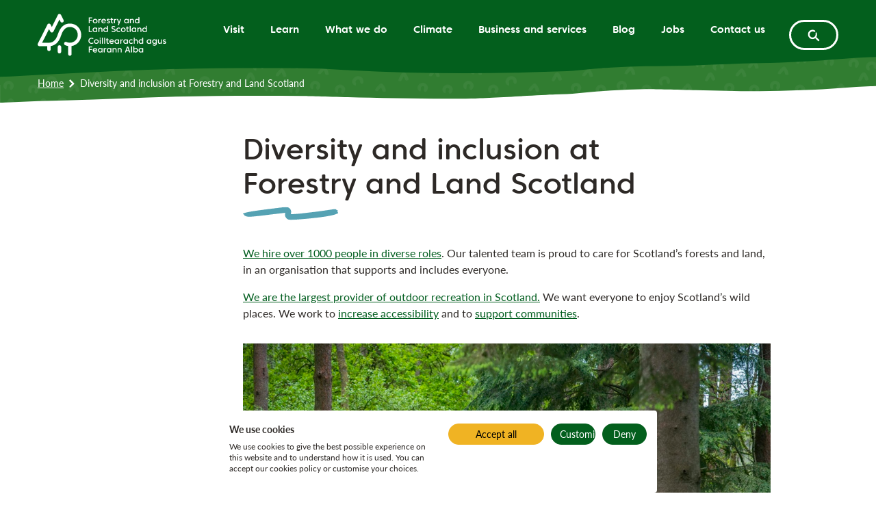

--- FILE ---
content_type: text/html; charset=utf-8
request_url: https://forestryandland.gov.scot/diversity-and-inclusion
body_size: 198234
content:



<!DOCTYPE html>
<html lang="en" itemscope itemtype="http://schema.org/WebPage" class="no-transition">

<head>
    <!-- ... Meta tags etc. -->
    <meta charset="UTF-8">
    <title>Diversity and inclusion at Forestry and Land Scotland | Forestry and Land Scotland</title>
    <meta name="description" content="We work to ensure the land we manage is accessible &#x2013; with well promoted local woodlands and national treasures, that are welcoming and open to all. We&#x27;re committed to advancing equality of opportunity. We&#x27;re working to eliminate unlawful discrimination and to foster good relations between different groups.">
    <meta name="viewport" content="width=device-width,initial-scale=1">
    <link rel="canonical" href="https://forestryandland.gov.scot/diversity" />
    
    <link rel="stylesheet" href="https://cdnjs.cloudflare.com/ajax/libs/font-awesome/6.4.2/css/all.min.css" />
    <link rel="stylesheet" integrity="sha384-MCw98/SFnGE8fJT3GXwEOngsV7Zt27NXFoaoApmYm81iuXoPkFOJwJ8ERdknLPMO" crossorigin="anonymous" href="https://cdn.jsdelivr.net/npm/bootstrap@4.1.3/dist/css/bootstrap.min.css">

    <!-- Updated jQuery to latest stable version -->
    <script integrity="sha256-kmHvs0B+OpCW5GVHUNjv9rOmY0IvSIRcf7zGUDTDQM8=" crossorigin="anonymous" src="https://code.jquery.com/jquery-3.7.1.slim.min.js"></script>

    <script integrity="sha384-ApNbgh9B+Y1QKtv3Rn7W3mgPxhU9K/ScQsAP7hUibX39j7fakFPskvXusvfa0b4Q" crossorigin="anonymous" src="https://cdn.jsdelivr.net/npm/popper.js@1.12.9/dist/umd/popper.min.js"></script>
    <script integrity="sha384-JZR6Spejh4U02d8jOt6vLEHfe/JQGiRRSQQxSfFWpi1MquVdAyjUar5+76PVCmYl" crossorigin="anonymous" src="https://cdn.jsdelivr.net/npm/bootstrap@4.0.0/dist/js/bootstrap.min.js"></script>

    

    
        <link rel="stylesheet" href="/assets/main.css?v=iJ8FOI722xQq_zrL85irdJLr18-d-t8LZVRPTUiZY_w" /> <!-- load styles, it'll add a cache buster for us -->
        <script type="module" src="/assets/main.js?v=dYw9HsMI2Mytey_5COA2xMCe-JPIQAtwDrxqan6I8JI"></script> <!-- load Vite build output -->
    

    <!--FAVICON ITEMS-->
    <link rel="apple-touch-icon" sizes="180x180" href="/images/favicons/apple-icon-180x180.png" />
    <link rel="icon" type="image/png" sizes="32x32" href="/images/favicons/favicon-32x32.png" />
    <link rel="icon" type="image/png" sizes="16x16" href="/images/favicons/favicon-16x16.png" />
    <link rel="mask-icon" color="#002C5F" href="/images/favicons/safari-pinned-tab.svg" />

    <!--SOCIAL MEDIA-->
    <meta name="facebook-domain-verification" content="" />
    <meta itemprop="name" content="standardPage">
    <meta itemprop="description" content="We work to ensure the land we manage is accessible &#x2013; with well promoted local woodlands and national treasures, that are welcoming and open to all. We&#x27;re committed to advancing equality of opportunity. We&#x27;re working to eliminate unlawful discrimination and to foster good relations between different groups.">

    <!-- Twitter -->
    <meta name="twitter:card" content="summary">
    <meta name="twitter:title"
          content="Diversity and inclusion at Forestry and Land Scotland">
    <meta name="twitter:description"
          content="">

    <!-- Open Graph general (Facebook, Pinterest & Google+) -->
    <meta name="og:title"
          content="Diversity and inclusion at Forestry and Land Scotland">
    <meta name="og:description" content="">

    <!-- SITE IMAGE TO BE 1200px x 630px -->
        <meta itemprop="image" content="/media/fy4lzjh0/safety-social-card.png">
        <meta name="og:image" content="/media/fy4lzjh0/safety-social-card.png">
    
    <meta name="og:url" content="https://forestryandland.gov.scot/diversity">
    <meta name="og:site_name" content="Forestry and Land Scotland">
    <meta name="og:locale" content="en_UK">
    <meta name="og:type" content="website">

    <script type="text/javascript">
    (function(c,l,a,r,i,t,y){
        c[a]=c[a]||function(){(c[a].q=c[a].q||[]).push(arguments)};
        t=l.createElement(r);t.async=1;t.src="https://www.clarity.ms/tag/"+i;
        y=l.getElementsByTagName(r)[0];y.parentNode.insertBefore(t,y);
    })(window, document, "clarity", "script", "qiyn1cxzpn");
</script>
    
    
</head>

<body>

    <div class="d-none">
        <svg xmlns="http://www.w3.org/2000/svg" xmlns:xlink="http://www.w3.org/1999/xlink" xmlns:dc="http://purl.org/dc/elements/1.1/" xmlns:cc="http://creativecommons.org/ns#" xmlns:rdf="http://www.w3.org/1999/02/22-rdf-syntax-ns#" xmlns:svg="http://www.w3.org/2000/svg"><defs><symbol viewBox="0 0 19 14" id="announcement">
  <defs>
    <path id="announcement_mask-a" d="M6.62035222,9.27958526 C5.79621211,8.83289156 5.07691823,8.44374138 4.40248877,8.07799873 C4.39419861,8.07312216 4.38688375,8.06775793 4.38249484,8.06288136 L4.38688375,8.04386275 L4.38785907,8.03996149 C4.38834672,8.03362195 4.38883438,8.05605417 4.38932204,7.99948597 C4.39029735,7.92097321 4.39078501,7.84392343 4.39176032,7.76784896 C4.39468626,7.46160044 4.39663689,7.17290757 4.39907518,6.90079504 C4.40053815,6.60332435 4.40200112,6.32048336 4.40346409,6.04934614 L4.4044394,5.84891917 C4.40492706,5.82356101 4.40541472,5.83965369 4.40541472,5.83331415 L4.407853,5.82843758 L4.40931597,5.8259993 C4.41370488,5.82551164 4.41614317,5.82453632 4.41858145,5.82356101 C4.60632935,5.7479742 4.78237348,5.67726395 4.95207807,5.60899199 C5.32952449,5.45538007 5.68014978,5.31298427 6.05223197,5.16181064 C6.82175451,4.84727195 7.68441952,4.49420838 8.50709666,4.15723748 C8.89819747,3.99679837 9.3049033,3.83050738 9.74672042,3.64958668 C9.84522711,3.61008647 9.94568443,3.57009861 10.0490677,3.52864778 L10.0749135,3.52035761 C10.0905185,3.51645635 10.1066112,3.5125551 10.1246545,3.50865384 C10.1202656,3.54864171 10.1158767,3.55107999 10.1129507,3.61350007 C10.101247,4.67366611 10.0875926,5.94840117 10.0719876,7.38796425 C10.0529689,9.5595003 10.0832037,10.6874506 10.16513,11.4218619 C9.64577545,11.0015017 8.67826422,10.4250912 6.62035222,9.27958526 M12.390796,2.89908275 C12.3946972,3.55303062 12.3985985,4.32742973 12.4039627,5.30957067 C12.3990861,6.14053798 12.3937219,7.14072222 12.3864071,8.3744941 C12.3512958,12.4873922 12.3176474,12.4649599 11.9284973,12.6478313 C11.7997559,12.7078131 11.6739404,13.0033331 11.5447113,13.0481976 C11.3764697,13.1067164 11.209691,12.8555731 11.0414494,12.8575237 C10.9887825,12.858499 10.9370908,12.8897091 10.8844239,12.926771 C10.9370908,13.1096423 11.1277647,13.3598103 11.01219,13.45978 C10.780553,13.6611822 9.39268154,13.0862348 7.5522645,12.1816313 C6.82370514,11.8236912 6.05710854,11.4247878 5.26320315,11.0019893 C4.70434838,10.7006174 4.13281452,10.3919306 3.55494113,10.0798302 C3.48618151,10.5587092 3.34817462,10.6952532 3.0170556,10.8064389 C2.88148699,10.8522787 2.74591838,10.8951925 2.60937446,10.9322544 C2.47283053,10.9693163 2.32019393,10.9229889 2.18072407,10.9439582 C1.9949268,10.9727299 1.82132095,11.0605082 1.62723352,11.0458784 C1.26783041,11.0185697 1.07228,10.6381973 0.968896744,10.1159168 C0.88697039,9.70287142 0.892822272,9.23569614 0.891359302,8.74998989 C0.890383988,8.41496962 0.869902399,8.05264057 0.878680223,7.76784896 C0.887458047,7.46940295 0.866001144,7.24361782 0.865513488,7.03733896 C0.864538174,6.60820092 0.839667673,6.44873712 0.846007213,6.13273547 C0.854297379,5.72359135 0.728481907,5.57193007 0.73579676,4.73218493 C0.737747387,4.52005419 0.744086927,4.26500965 0.757253662,3.95193394 C0.801630437,2.90395932 0.843081271,2.90981121 1.32976283,2.86299615 C1.4906896,2.84787878 1.64820277,2.77277962 1.80961719,2.76107586 C2.0197973,2.74644615 2.22851444,2.8103292 2.43869455,2.80984155 C2.63180667,2.80886623 2.82686942,2.7425449 3.01949389,2.7605882 C3.21309367,2.77863151 3.31940286,2.92590388 3.41937252,3.02343526 C3.56079301,3.16290512 3.63833046,3.35016536 3.65393548,3.74565508 C4.39322329,3.44964736 5.03010317,3.19411516 5.62699518,2.95516329 C7.18603419,2.3275489 7.77219775,2.09152298 8.92209266,1.62873661 C9.50679324,1.39173537 10.0007897,1.19228371 10.5084405,0.986004849 C11.0902151,0.744614698 11.6841812,0.497860321 12.3576353,0.217945277 C12.3673885,0.987955476 12.3781169,1.84769454 12.390796,2.89908275 Z M14.7871308,6.04298747 C14.7998672,5.7300952 14.9752058,5.55985123 15.2155003,5.46984694 C15.4061226,5.39852279 15.6213687,5.40361737 15.8451057,5.40234372 C15.9996414,5.40107008 16.1669135,5.38366359 16.298099,5.39088091 C16.4356528,5.39852279 16.5396672,5.3802672 16.634766,5.37984265 C16.8321811,5.37899356 16.9060525,5.35734158 17.0516727,5.36286071 C17.2401722,5.37007804 17.3102228,5.26054451 17.6969865,5.26648819 C17.7946326,5.26818639 17.9122326,5.27413007 18.0570036,5.28559288 C18.5397153,5.32422679 18.537168,5.36031342 18.5583955,5.78401286 C18.5656128,5.92411388 18.6000012,6.06081851 18.6055203,6.20176862 C18.6123131,6.38474904 18.5825947,6.56603127 18.5830193,6.74943624 C18.5834438,6.91755746 18.6140113,7.08737687 18.6059449,7.254649 C18.5974539,7.42319477 18.5295262,7.5161709 18.484524,7.6027788 C18.3996143,7.76622999 18.2760707,7.83203501 17.9411019,7.80443936 C17.7712825,7.79042925 17.623115,7.76538089 17.4978732,7.75986176 C17.3153173,7.75221989 17.1752163,7.7339643 17.0537954,7.73736069 C16.9973305,7.73948343 16.9455356,7.74542711 16.8967125,7.75306898 C16.7939717,7.76920183 16.6831646,7.7759946 16.5850938,7.78236283 C16.4832022,7.78915561 16.394047,7.79976932 16.2581915,7.79212745 C16.2004529,7.78873106 16.1371951,7.78533467 16.0671446,7.78236283 C15.9809613,7.77896644 15.8816169,7.7619845 15.7712343,7.75986176 C15.6808055,7.75858811 15.5835838,7.77259822 15.4744749,7.7619845 C15.047379,7.71952965 14.9641675,7.62655352 14.8975134,7.2529508 C14.876286,7.13492631 14.8567567,7.01690182 14.8393503,6.89802823 C14.8223683,6.77915464 14.8435957,6.64584639 14.8338311,6.52485006 C14.8210947,6.36267252 14.780338,6.21195779 14.7871308,6.04298747 Z M14.2839983,3.04979291 C14.119698,2.78317643 14.1782857,2.53736282 14.3400387,2.31956942 C14.4678278,2.14720272 14.6601483,2.02323454 14.8562897,1.88865266 C14.9917207,1.79610107 15.1288499,1.68189752 15.248148,1.60972427 C15.3738144,1.53457917 15.4549032,1.45731134 15.5385392,1.39999729 C15.711755,1.28154825 15.7643991,1.21998871 15.8960091,1.13762629 C16.0658285,1.03148916 16.0658285,0.899030012 16.4101374,0.673594738 C16.4971698,0.617129782 16.6037315,0.551749307 16.7374643,0.47533057 C17.1840894,0.219327802 17.2019204,0.251168942 17.4583477,0.589534127 C17.5428329,0.701190393 17.6502437,0.794166523 17.7338797,0.907096434 C17.8421396,1.05483933 17.9181338,1.222536 18.0208745,1.37409983 C18.1151243,1.51335175 18.2378189,1.63562173 18.3240022,1.77911913 C18.4110347,1.92389018 18.4033928,2.04106558 18.4123083,2.13956084 C18.4292902,2.3255131 18.357117,2.45372676 18.046772,2.63033895 C17.8901136,2.71991869 17.7453425,2.78742191 17.6319881,2.85747242 C17.4668387,2.95978862 17.3335305,3.02814093 17.228667,3.10328602 C17.1798439,3.138099 17.1378136,3.17418563 17.0987551,3.20942316 C17.0172418,3.28456825 16.9238411,3.3558924 16.8410542,3.41957469 C16.7552954,3.48580426 16.6826976,3.54778834 16.5587294,3.62208434 C16.5060854,3.65392548 16.4483468,3.68873846 16.3855136,3.72822147 C16.3073966,3.77662001 16.2105996,3.82162215 16.1125289,3.88572898 C16.0318646,3.93794845 15.9545968,4.00799896 15.8518561,4.06403937 C15.4523559,4.28310641 15.3271141,4.25593531 15.0592239,3.98634698 C14.9743142,3.90101273 14.8906782,3.81482937 14.8091649,3.72652328 C14.727227,3.63821718 14.6716111,3.51552266 14.5951924,3.42084833 C14.4928762,3.29433287 14.3723044,3.19371486 14.2839983,3.04979291 Z M14.574432,9.51647379 C14.7047684,9.23160172 14.9323264,9.14032379 15.1900273,9.14839021 C15.3938106,9.15475844 15.5920748,9.24136634 15.8009527,9.3250024 C15.9448747,9.38316555 16.1066276,9.42986589 16.2259258,9.48675539 C16.3511676,9.54619219 16.4547574,9.56869326 16.5430635,9.60435534 C16.7273176,9.67822679 16.8037363,9.68629321 16.9370446,9.7465791 C17.1102604,9.82512058 17.2163975,9.74997549 17.5738674,9.90281296 C17.6638717,9.94144688 17.7712825,9.99154361 17.9011943,10.0569241 C18.3355075,10.2764157 18.3193746,10.3086814 18.1792736,10.7090306 C18.1325733,10.8414898 18.113044,10.9815908 18.0650701,11.1136254 C18.0018123,11.2855676 17.9058643,11.4426505 17.8370875,11.6124699 C17.7738298,11.7678547 17.7381677,11.936825 17.6668435,12.0888134 C17.5955194,12.2416509 17.4970241,12.3015122 17.4227281,12.3647699 C17.281778,12.4840681 17.1421015,12.4976536 16.8410966,12.3448162 C16.6886837,12.2675483 16.5600455,12.1881577 16.4458419,12.1355137 C16.2789944,12.0586704 16.1554507,11.9890445 16.0416717,11.9461651 C15.9881786,11.9262113 15.9376573,11.9122012 15.8892588,11.9007384 C15.7873671,11.8765391 15.6820791,11.840877 15.5886784,11.8094604 C15.4910323,11.7771948 15.4044244,11.75342 15.2813053,11.6944078 C15.2282367,11.6693594 15.1709227,11.6421883 15.1068158,11.6128945 C15.0278498,11.5768079 14.942091,11.5237393 14.8401994,11.4800108 C14.7569878,11.4439242 14.6614644,11.4201494 14.5638183,11.3687791 C14.1829982,11.1671185 14.1401188,11.0495186 14.2195094,10.6784631 C14.2445578,10.5612877 14.2708798,10.4445369 14.3001736,10.327786 C14.3290429,10.2114598 14.3990934,10.0959825 14.4360291,9.98050535 C14.4852768,9.82554513 14.5043815,9.67016036 14.574432,9.51647379 Z" />
  </defs>
  <use fill="currentColor" fill-rule="evenodd" transform="translate(0 .5)" xlink:href="#announcement_mask-a" />
</symbol><symbol viewBox="0 0 22 22" id="arrow">
  <defs>
    <path id="arrow_arrow-a" d="M14.3945167,5.97875946 C14.0777167,5.67049279 13.7593167,5.36115946 13.41905,5.03102612 C12.9929167,4.61129279 12.51985,4.10569279 11.8899834,3.46142612 C11.4739834,3.02409279 10.95345,2.47635946 10.3827834,1.87582612 C9.23878337,0.682759456 8.74865004,0.309426123 8.30705004,0.15849279 C8.0729167,0.0784927898 7.75398337,-0.0761738768 7.57478337,0.0443594565 C7.39665004,0.163826123 7.35345004,0.421959456 7.20518337,0.571826123 C7.04305004,0.735559456 6.77905004,0.79369279 6.63985004,0.98089279 C6.5337167,1.12382612 6.53318337,1.36649279 6.43345004,1.51582612 C6.1321167,1.96702612 6.0905167,1.98995946 7.74118337,3.70942612 C8.2441167,4.22515946 8.64625004,4.63849279 8.9801167,4.98142612 C9.2921167,5.29609279 9.54598337,5.54089279 9.76625004,5.74675946 C9.6905167,5.74569279 9.6169167,5.74515946 9.54758337,5.74462612 C8.27878337,5.73662612 8.04945004,5.87422612 7.43078337,5.86515946 C6.9529167,5.85822612 6.7113167,5.88542612 6.06278337,5.88649279 C5.75078337,5.88755946 5.40945004,5.91049279 4.95878337,5.90089279 C4.52785004,5.89129279 3.9801167,5.91369279 3.47345004,5.91475946 C2.73905004,5.91635946 2.03345004,5.90995946 1.40838337,5.99955946 C0.61958337,6.11262612 0.0441167033,6.32649279 0.00251670335,6.72009279 C-0.0198832967,6.93182612 0.113450037,7.12169279 0.156650037,7.32489279 C0.188650037,7.47742612 0.11878337,7.64489279 0.174250037,7.79369279 C0.230250037,7.94302612 0.295316703,8.09129279 0.364650037,8.23955946 C0.58278337,8.70942612 0.856916703,8.82569279 2.2569167,8.87902612 C2.61638337,8.89289279 2.93478337,8.87475946 3.23078337,8.87689279 C3.59238337,8.87902612 3.9177167,8.90089279 4.20198337,8.90462612 C4.43078337,8.90835946 4.63825004,8.91262612 4.82865004,8.91689279 C5.27398337,8.92649279 5.5657167,8.91315946 5.90118337,8.90462612 C6.22278337,8.89662612 6.58438337,8.88809279 6.9225167,8.86782612 C7.08358337,8.85822612 7.25265004,8.85075946 7.43825004,8.84862612 C7.83558337,8.84435946 8.2953167,8.86675946 8.89425004,8.87689279 C9.21425004,8.88222612 9.59238337,8.90142612 9.99985004,8.91849279 C9.8729167,9.04809279 9.74545004,9.17822612 9.61958337,9.30409279 C8.8393167,10.0864928 8.08358337,10.8331595 7.4825167,11.5611595 C6.72305004,12.4806261 6.26225004,13.2438261 6.49585004,13.5664928 C6.62225004,13.7398261 6.8985167,13.7323595 7.08785004,13.8304928 C7.2297167,13.9035595 7.27345004,14.0966261 7.43878337,14.1430261 C7.60358337,14.1888928 7.77745004,14.2240928 7.95558337,14.2560928 C8.51985004,14.3558261 8.89425004,14.1462261 10.4211834,12.6944928 C10.8131834,12.3222261 11.13905,11.9707595 11.45585,11.6566261 C11.8409167,11.2864928 12.20465,10.9360928 12.50865,10.6438261 C12.7545167,10.4038261 12.9779834,10.1862261 13.18385,9.98569279 C13.5049167,9.66515946 13.76465,9.40542612 14.0099834,9.16062612 C14.3625167,8.80169279 14.6921167,8.46675946 15.0403834,8.11209279 C15.28145,7.86675946 15.53265,7.61075946 15.79665,7.34195946 C15.34545,6.90355946 14.87185,6.44329279 14.3945167,5.97875946" />
  </defs>
  <g fill="none" fill-rule="evenodd" transform="translate(3 3.8)">
    <mask id="arrow_arrow-b" fill="#fff">
      <use xlink:href="#arrow_arrow-a" />
    </mask>
    <use fill="currentColor" xlink:href="#arrow_arrow-a" />

  </g>
</symbol><symbol viewBox="0 0 39 31" id="arrow-dash">
  <g fill="none" fill-rule="evenodd">
    <rect width="27" height="21" x="6" y="3" fill="#fff" fill-rule="nonzero" />
    <path fill="currentColor" d="M5.45609652,1.29133674 C7.39025428,0.733798752 8.10370388,1.10328644 10.4775888,1.35536338 C12.1159964,1.52833579 13.8645725,1.53353812 15.2695057,1.773553 C16.7372445,2.02099815 17.8196099,1.94609357 18.8276856,2.05318606 C20.9247881,2.27728465 21.6813135,2.13158471 23.232195,2.3653685 C25.243266,2.66795226 25.8534259,1.54780952 29.968146,2.08121091 C31.0089125,2.21432279 32.2639551,2.42101422 33.809628,2.72046893 C38.9790919,3.72197862 37.4186373,4.17334453 38.1587181,8.86034781 C38.4022474,10.4111852 38.1452341,11.9883963 38.3720268,13.5392725 C38.6651849,15.5639175 38.5716474,17.5263262 38.7959515,19.5427131 C39.0007145,21.391631 37.971601,23.3522032 38.0846818,25.1844981 C38.198759,27.0285757 37.5894379,27.9677336 37.2184017,28.8684584 C36.5143422,30.5679644 37.631184,31.059338 34.0431865,30.3563582 C32.2266086,29.9994492 32.2004604,29.49284 30.8645094,29.283811 C28.9175675,28.9760276 27.4068478,28.6091494 26.1244804,28.5035351 C25.527252,28.4544139 24.9847171,28.4581981 24.4757838,28.4846324 C23.4007478,28.540159 22.2390673,28.483088 21.2062283,28.4366612 C20.1296832,28.389494 19.1989728,28.3983878 17.7461064,28.1500663 C17.1262489,28.0454402 16.4524099,27.9316797 15.7078951,27.8163996 C14.7846984,27.6737554 13.7108846,27.3689969 12.5402803,27.2134582 C11.5767362,27.0885849 10.5662418,27.1296515 9.3899869,26.8790047 C4.80830133,25.899701 2.55620942,26.621321 1.3967589,22.4260492 C1.03130576,21.1019338 1.3977654,17.5714936 1.07133616,16.2422369 C0.746771319,14.9138177 1.6493906,13.8322233 1.39960017,12.4901621 C1.0644731,10.69037 1.72967419,8.93493725 1.59790679,7.08669173 C1.35446859,3.65615709 3.01087125,1.99147975 5.45609652,1.29133674 Z M27.4053135,13.0716647 C27.0885135,12.763398 26.7701135,12.4540647 26.4298468,12.1239313 C26.0037135,11.704198 25.5306468,11.198598 24.9007802,10.5543313 C24.4847802,10.116998 23.9642468,9.56926467 23.3935802,8.96873133 C22.2495802,7.77566467 21.7594469,7.40233134 21.3178469,7.251398 C21.0837135,7.171398 20.7647802,7.01673134 20.5855802,7.13726467 C20.4074469,7.25673134 20.3642469,7.51486467 20.2159802,7.66473134 C20.0538469,7.82846467 19.7898469,7.886598 19.6506469,8.073798 C19.5445135,8.21673133 19.5439802,8.459398 19.4442469,8.60873133 C19.1429135,9.05993133 19.1013135,9.08286467 20.7519802,10.8023313 C21.2549135,11.3180647 21.6570469,11.731398 21.9909135,12.0743313 C22.3029135,12.388998 22.5567802,12.633798 22.7770469,12.8396647 C22.7013135,12.838598 22.6277135,12.8380647 22.5583802,12.8375313 C21.2895802,12.8295313 21.0602469,12.9671313 20.4415802,12.9580647 C19.9637135,12.9511313 19.7221135,12.9783313 19.0735802,12.979398 C18.7615802,12.9804647 18.4202469,13.003398 17.9695802,12.993798 C17.5386469,12.984198 16.9909135,13.006598 16.4842469,13.0076647 C15.7498469,13.0092647 15.0442469,13.0028647 14.4191802,13.0924647 C13.6303802,13.2055313 13.0549135,13.419398 13.0133135,13.812998 C12.9909135,14.0247313 13.1242469,14.214598 13.1674469,14.417798 C13.1994469,14.5703313 13.1295802,14.737798 13.1850469,14.886598 C13.2410469,15.0359313 13.3061135,15.184198 13.3754469,15.3324647 C13.5935802,15.8023313 13.8677135,15.918598 15.2677135,15.9719313 C15.6271802,15.985798 15.9455802,15.9676647 16.2415802,15.969798 C16.6031802,15.9719313 16.9285135,15.993798 17.2127802,15.9975313 C17.4415802,16.0012647 17.6490469,16.0055313 17.8394469,16.009798 C18.2847802,16.019398 18.5765135,16.0060647 18.9119802,15.9975313 C19.2335802,15.9895313 19.5951802,15.980998 19.9333135,15.9607313 C20.0943802,15.9511313 20.2634469,15.9436647 20.4490469,15.9415313 C20.8463802,15.9372647 21.3061135,15.9596647 21.9050469,15.969798 C22.2250469,15.9751313 22.6031802,15.9943313 23.0106469,16.011398 C22.8837135,16.140998 22.7562469,16.2711313 22.6303802,16.396998 C21.8501135,17.179398 21.0943802,17.9260647 20.4933135,18.6540647 C19.7338469,19.5735313 19.2730469,20.3367313 19.5066469,20.659398 C19.6330469,20.8327313 19.9093135,20.8252647 20.0986469,20.923398 C20.2405135,20.9964647 20.2842469,21.1895313 20.4495802,21.2359313 C20.6143802,21.281798 20.7882469,21.316998 20.9663802,21.348998 C21.5306469,21.4487313 21.9050469,21.2391313 23.4319802,19.787398 C23.8239802,19.4151313 24.1498468,19.0636647 24.4666468,18.7495313 C24.8517135,18.379398 25.2154468,18.028998 25.5194468,17.7367313 C25.7653135,17.4967313 25.9887802,17.2791313 26.1946468,17.078598 C26.5157135,16.7580647 26.7754468,16.4983313 27.0207802,16.2535313 C27.3733135,15.894598 27.7029135,15.5596647 28.0511802,15.204998 C28.2922468,14.9596647 28.5434468,14.7036647 28.8074468,14.4348647 C28.3562468,13.9964647 27.8826468,13.536198 27.4053135,13.0716647 Z" />
  </g>
</symbol><symbol viewBox="0 0 48 47" id="back-to-top">
  <defs>
    <path id="back-to-top_back-to-top-a" d="M1.27949832,17.103642 C0.984987356,16.6975128 1.5652681,15.7353091 2.52343735,14.5760924 C3.28190395,13.6582671 4.2340216,12.7169079 5.21706963,11.7304979 C5.89552069,11.050702 6.61028133,10.2955974 7.19661367,9.72607504 C7.31831797,9.60571553 7.42993629,9.49476962 7.5375202,9.3885305 L7.56912298,9.34751414 C7.58727776,9.32129056 7.59803615,9.29977377 7.61619094,9.28161899 C7.62493213,9.2722054 7.63232853,9.2634642 7.63838012,9.25674021 C7.60274295,9.22715463 7.57181257,9.20765505 7.54693379,9.19151746 L7.51331382,9.16798348 C7.48843504,9.1451219 7.55096819,9.20765505 7.35866194,9.0126592 C6.53631739,8.17484946 6.10665413,7.9899396 4.41153506,6.28070015 C3.98994059,5.84834729 3.48295139,5.3272377 2.84955109,4.67702741 C0.768474727,2.50921152 0.820249486,2.47962594 1.20015519,1.91144839 C1.32589389,1.72317653 1.32723869,1.41723478 1.46104618,1.23703172 C1.63654244,1.0016919 1.96938018,0.92772796 2.17311722,0.721301323 C2.36004427,0.532357072 2.41518103,0.206915728 2.63976245,0.0556258466 C2.86568868,-0.0956640343 3.26778356,0.0986594128 3.56296693,0.200191733 C4.11971369,0.390480783 4.7369764,0.861160413 6.17994567,2.36531803 C6.8994131,3.12243983 7.55567499,3.81299409 8.07947417,4.36436166 C8.87425035,5.17662022 9.47066868,5.81338252 10.0072435,6.3432333 C10.4362343,6.75944857 10.8376568,7.14944027 11.2377345,7.53808716 C11.839532,8.1237471 12.4366227,8.70402784 13.0048003,9.25674021 C12.672635,9.59562954 12.3552624,9.91838129 12.0520102,10.2270126 C11.612261,10.6748307 11.1973905,11.0970976 10.7529345,11.5496224 C10.4436307,11.8582538 10.1161722,12.1857123 9.71138769,12.5898244 C9.4511691,12.8426466 9.16943372,13.1169856 8.85945756,13.4195653 C8.47686226,13.7880402 8.01761342,14.2298067 7.532141,14.6964519 C7.13273572,15.0924952 6.72189964,15.5356065 6.22835843,16.0049413 C4.30260635,17.8352127 3.83125432,18.0994656 3.11985568,17.9730545 C2.89527425,17.933383 2.67539963,17.8883322 2.46762819,17.8305059 C2.25985675,17.7726795 2.2040476,17.5292709 2.02586174,17.4371522 C1.78648753,17.3134307 1.4381846,17.3228443 1.27949832,17.103642" />
  </defs>
  <g fill="none" fill-rule="evenodd">
    <path fill="#FFAD00" d="M41.2621354,41.0589647 C39.7406547,42.4490691 37.7804307,43.5140654 35.8432776,44.3497307 C25.5548862,48.78677 16.1280705,47.2211377 7.53856639,40.3457873 C4.2183575,37.688448 2.33927917,34.1897196 1.08549956,30.3223827 C0.97133879,29.9705638 -1.55181697,17.5731111 5.69822221,8.63104074 C14.331421,-2.0169943 25.9443057,0.496763131 27.027043,0.637948593 C33.5103406,1.48315345 38.5346078,4.50719341 42.0206879,9.80813512 C43.1241095,11.4867158 44.12769,13.2400866 45.0107455,15.0350499 C46.8703329,18.815386 46.8786862,22.9189224 47.0716059,26.9675109 C47.5334201,32.5844028 45.4057338,37.2721417 41.2621354,41.0589647 Z" />
    <g transform="rotate(-90 22.708 7.856)">
      <mask id="back-to-top_back-to-top-b" fill="#fff">
        <use xlink:href="#back-to-top_back-to-top-a" />
      </mask>
      <use fill="#2C2927" xlink:href="#back-to-top_back-to-top-a" />

    </g>
  </g>
</symbol><symbol viewBox="0 0 22 22" id="bell">
  <defs>
    <path id="bell_bell-a" d="M11.8572305,12.7097896 C11.0946756,12.703123 10.709552,12.7292765 9.67469261,12.7303022 C9.17674986,12.730815 8.632141,12.752866 7.91266245,12.7436353 C7.22497838,12.7349175 6.35114271,12.7559429 5.54294727,12.7574813 C5.02705601,12.7579941 4.52244668,12.758507 4.03117052,12.7646607 C4.23680908,12.6303034 4.38962776,12.4718437 4.53270297,12.1513348 C4.71372644,11.8062107 4.88398081,11.2477558 5.40705146,10.4457142 C5.53422942,10.2364859 5.6906378,10.0636675 5.81576451,9.882644 C5.96960882,9.72418436 6.09063301,9.54880185 6.24806702,9.41957263 C6.60293456,9.07393574 6.98959659,8.84522054 7.32138749,8.65291515 C7.45061671,8.56522389 7.59471754,8.52163467 7.71933143,8.45599443 C7.84497095,8.39035419 7.97112329,8.34368809 8.09471155,8.30522701 C8.65983298,8.09548593 9.05264878,8.03189695 9.50238698,7.96625671 C9.93725356,7.93446222 10.4372476,7.91087276 10.8931395,7.98574366 C11.1146753,7.99548713 11.336724,8.06728114 11.5849261,8.12112665 C12.1023558,8.28471444 12.6849129,8.55189072 13.3295206,9.05701287 C13.7674641,9.4077779 14.2223304,9.90572064 14.599249,10.5564821 C14.9592446,11.2036538 15.1412937,11.6790327 15.2571898,12.0323618 C15.3300094,12.2056931 15.3828293,12.3497939 15.4320595,12.4744078 C15.4510336,12.517997 15.4715462,12.5564581 15.4920588,12.5949192 C15.4053931,12.5944064 15.3166763,12.5938935 15.2351388,12.5933807 C13.2105477,12.5862013 12.844911,12.7185074 11.8572305,12.7097896 M19.8735447,14.3846413 C19.8720063,14.1631055 20.0268762,13.9441338 19.9909792,13.7231108 C19.9632872,13.5533692 19.7817509,13.3877302 19.7448283,13.2185014 C19.6525217,12.7979937 19.6422654,12.6933795 18.2407438,12.6441494 C18.2499744,12.601073 18.2581795,12.5533812 18.264846,12.4990229 C18.262282,12.0805664 18.2802305,11.2051922 17.5807517,9.67341574 C17.1474235,8.77137527 16.662814,8.09805001 16.193076,7.6088251 C15.2710358,6.62473433 14.5382241,6.26012332 13.9992562,5.97140883 C13.7136186,5.8524359 13.458237,5.74577051 13.2197783,5.64679734 C12.9454226,5.55449075 12.6961949,5.47090201 12.3987625,5.37090321 C12.1556885,5.30885267 11.9449218,5.25449435 11.7413345,5.2027001 C11.6372332,5.18064908 11.5346703,5.16526465 11.4310818,5.15039303 C11.4254409,5.05039423 11.4136461,4.95603639 11.4126205,4.79142298 C11.4121077,4.67501412 11.3900567,4.54732334 11.3992873,4.37912023 C11.4059539,4.26527544 11.3977489,4.12989244 11.3915951,3.99297101 C11.4905683,3.99707352 11.5931312,4.00117604 11.7059503,4.00374011 C11.9628703,4.0104067 12.2669692,4.04066275 12.6141446,4.05758562 C13.300803,4.09091855 13.5541333,4.01143233 13.7279774,3.8139988 C13.8202839,3.70938467 13.9597694,3.59707832 13.9766923,3.39349102 C13.994128,3.19144216 13.9310518,2.98631641 13.9300262,2.78324192 C13.9300262,2.56170611 13.9905383,2.34273438 13.9761795,2.12171139 C13.9654104,1.95145702 13.894642,1.78633079 13.8797704,1.61710205 C13.8356684,1.10531332 13.8413093,1.0617241 12.8515776,1.01505799 C12.5556837,1.001212 12.314661,0.994032599 12.1141505,0.991981342 C11.3213395,0.984801941 11.1777515,1.11710805 10.7910895,1.1083902 C10.4926315,1.10172362 10.3418641,1.12787715 9.93674075,1.12890278 C9.74187129,1.12941559 9.52854052,1.15146661 9.24700543,1.14223595 C8.97777789,1.13351811 8.63521789,1.1545435 8.31881143,1.15608194 C7.86035538,1.15762038 7.41882221,1.15146661 7.02857048,1.23761942 C6.53575588,1.34633607 6.17576019,1.55197463 6.15011947,1.92991882 C6.13627349,2.13401893 6.21934941,2.31658085 6.24652858,2.51196312 C6.26652834,2.65811522 6.2224263,2.81913893 6.25781049,2.96272695 C6.29216905,3.10631497 6.3331942,3.24887736 6.37627061,3.39143976 C6.51267923,3.8427164 6.68395923,3.95502275 7.55882054,4.00630418 C7.78343323,4.01912454 7.98189239,4.00220167 8.16753119,4.00374011 C8.29111945,4.00527855 8.40650268,4.01194514 8.51624496,4.01809891 C8.5141937,4.042714 8.51162963,4.07399568 8.510604,4.09707233 C8.5070143,4.18219951 8.50291178,4.25963448 8.49880927,4.33091568 C8.48957861,4.49706753 8.50239897,4.60578418 8.510604,4.73091088 C8.51829621,4.85090944 8.52650124,4.98629244 8.54598819,5.11244477 C8.54957789,5.13347016 8.55009071,5.15808525 8.55265478,5.18013627 C8.18086436,5.25244309 7.77727946,5.35757004 7.32600281,5.49859399 C6.46703875,5.76628309 5.45423038,6.33243015 4.65680404,7.01908858 C4.07578537,7.51344163 3.57681699,8.07753743 3.17066801,8.67137647 C2.78349316,9.2759846 2.46811233,9.89802843 2.29888359,10.5226363 C2.05529676,11.3021142 2.03222012,12.0144133 2.07734778,12.5144073 C2.09632191,12.6390212 2.11939856,12.7503019 2.14606491,12.8487623 C0.940951148,12.960043 0.0686539125,13.1636303 0.00403930244,13.5313182 C-0.0318577031,13.7354183 0.181473073,13.9179802 0.249677384,14.1133625 C0.30095882,14.2595146 0.189165288,14.4205383 0.278394988,14.5641263 C0.367624688,14.7077144 0.471726004,14.8502768 0.581468278,14.9928392 C0.929669232,15.4446286 1.3676127,15.5564221 3.60143208,15.6077036 C4.17475854,15.6205239 4.68244476,15.6036011 5.15577242,15.6051395 C5.73268858,15.6077036 6.25165672,15.6282162 6.70498462,15.6323187 C7.07062126,15.6359084 7.40087371,15.6400109 7.70497263,15.6441134 C8.41624616,15.6533441 8.88136879,15.6405237 9.41623417,15.6323187 C9.92956135,15.6246265 10.5075031,15.6164214 11.0459582,15.5969345 C11.3028782,15.5877038 11.5736442,15.5800116 11.8690253,15.5779603 C12.5033767,15.5738578 13.237214,15.595396 14.1931,15.6051395 C14.8489896,15.6118061 15.6253905,15.6420621 16.5125594,15.658985 C18.2658717,15.6923179 18.9130434,15.6128317 19.3571406,15.4153982 C19.5930353,15.3107841 19.9484156,15.1989905 19.9925176,14.9954032 C20.0361069,14.7928415 19.8750832,14.5877158 19.8735447,14.3846413" />
  </defs>
  <g fill="none" fill-rule="evenodd" transform="translate(1 2)">
    <mask id="bell_bell-b" fill="#fff">
      <use xlink:href="#bell_bell-a" />
    </mask>
    <use fill="currentColor" xlink:href="#bell_bell-a" />

  </g>
</symbol><symbol viewBox="0 0 32.294 32.294" preserveAspectRatio="xMidYMax meet" id="bike-marker">
  <g fill="none" fill-rule="evenodd" transform="translate(5)">
    <polygon fill="#C2986B" points=".257 32.294 21.614 32.294 21.614 .257 .257 .257" />
    <polygon fill="#231F20" points="0 0 0 32.295 .513 32.295 .513 .513 21.358 .513 21.358 32.295 21.871 32.295 21.871 0" />
    <polygon fill="#FEFEFE" points="3.517 32.294 18.201 32.294 18.201 7.025 3.517 7.025" />
    <polygon fill="#231F20" points="3.26 6.768 3.26 32.294 3.774 32.294 3.774 7.282 17.945 7.282 17.945 32.294 18.458 32.294 18.458 6.768" />
    <polygon fill="currentColor" points="14.407 12.563 10.935 9.095 7.464 12.563 7.465 15.728 9.65 13.54 9.647 20.684 12.217 20.684 12.22 13.539 14.407 15.729" />
    <polygon fill="#231F20" points="3.518 22.629 18.094 22.629 18.094 22.116 3.518 22.116" />
    <polygon fill="#231F20" points=".257 3.62 21.614 3.62 21.614 3.106 .257 3.106" />
  </g>
</symbol><symbol viewBox="0 0 50 50" id="circle">
  <path fill="currentColor" stroke="currentColor" stroke-width="2" d="M41.4896744,41.3514881 C39.9681938,42.7415926 38.0079698,43.8065888 36.0708167,44.6422541 C25.7824253,49.0792935 16.3556096,47.5136612 7.76610546,40.6383108 C4.44589656,37.9809714 2.56681824,34.482243 1.31303862,30.6149061 C1.19887785,30.2630872 -1.32427791,17.8656345 5.92576128,8.92356418 C14.5589601,-1.72447086 26.1718447,0.789286569 27.2545821,0.93047203 C33.7378797,1.77567689 38.7621469,4.79971685 42.248227,10.1006586 C43.3516485,11.7792392 44.3552291,13.53261 45.2382845,15.3275733 C47.097872,19.1079094 47.1062252,23.2114458 47.299145,27.2600343 C47.7609591,32.8769262 45.6332728,37.5646651 41.4896744,41.3514881 Z" transform="translate(.879 1.376)" />
</symbol><symbol viewBox="0 0 22 22" id="cross">
  <defs>
    <path id="cross_cross-a" d="M17.8867086,9.27111907 C17.8856177,9.03547805 18.0241659,8.80256436 17.9919834,8.56692334 C17.966892,8.38637432 17.8037979,8.21073449 17.7705245,8.03073094 C17.6696134,7.48635655 17.6821591,7.439992 15.4070233,7.39035465 C14.7273735,7.37562709 14.1726353,7.36799057 13.7122626,7.36580871 C11.8893175,7.3581722 11.5604019,7.49835679 10.6712934,7.48962934 C10.6260198,7.48908388 10.5862008,7.48908388 10.5436545,7.48853841 C10.5425636,7.43126455 10.5409272,7.37671802 10.5403817,7.3172623 C10.536018,6.74670558 10.559473,6.08614708 10.5692914,5.22594827 C10.5763825,4.63520933 10.6085649,3.93701373 10.6265653,3.1384525 C10.6620205,1.56042134 10.5780189,0.977864382 10.3674692,0.578038304 C10.2561943,0.365852296 10.1367374,0.0462096196 9.92073315,0.00693611678 C9.70527435,-0.0328828514 9.48708822,0.111665458 9.27108395,0.113301854 C9.03544294,0.114392784 8.80252925,-0.0247008716 8.56743369,0.00802704741 C8.38688467,0.0325729867 8.21069938,0.196212582 8.03069582,0.229485966 C7.48632144,0.33039705 7.43995688,0.317851348 7.39031954,2.59298719 C7.37559198,3.27263697 7.36795546,3.8273752 7.3657736,4.28774793 C7.35813709,6.11069302 7.49886714,6.4396086 7.48959423,7.32817161 C7.48904876,7.39853663 7.48904876,7.46344701 7.4885033,7.52726645 C7.37068279,7.52781191 7.25122588,7.52781191 7.12140514,7.52563005 C6.502302,7.51635714 5.71628648,7.53872122 4.98863575,7.54035762 C3.93370582,7.54199401 2.92023126,7.53544843 2.02294082,7.6270866 C0.889463888,7.74272525 0.0630839317,7.96145684 0.00362821209,8.36346478 C-0.0285542416,8.58055998 0.162904085,8.77474563 0.224541666,8.98256791 C0.270906218,9.13802553 0.169995134,9.30930164 0.250178536,9.46203193 C0.330361937,9.61476222 0.424181972,9.76640158 0.522911194,9.91804093 C0.836553752,10.3980504 1.23037971,10.5175073 3.24096487,10.5720538 C3.75697506,10.5856905 4.214075,10.5671447 4.64008341,10.5693265 C5.15936639,10.5720538 5.6262847,10.5938725 6.03429276,10.5982362 C6.36320835,10.6020544 6.66048695,10.6064182 6.93431053,10.6107819 C7.15631492,10.6140547 7.34613685,10.6140547 7.52668587,10.6129637 C7.52668587,10.7007837 7.52723133,10.7847853 7.52559494,10.8786054 C7.51632203,11.4977085 7.53868611,12.283724 7.5403225,13.0113747 C7.5419589,14.0663047 7.53541331,15.0797792 7.62705149,15.9770697 C7.74269014,17.1105466 7.96142173,17.9369266 8.36342967,17.9963823 C8.58052486,18.0285647 8.77471052,17.8371064 8.9825328,17.7754688 C9.13799042,17.7291043 9.30926653,17.8300154 9.46199682,17.749832 C9.6147271,17.6691031 9.76636646,17.5758285 9.91800582,17.4765538 C10.3980153,17.1634567 10.5174722,16.7696308 10.5720187,14.7590456 C10.5856554,14.2430354 10.567655,13.7859355 10.5692914,13.3599271 C10.5720187,12.8406441 10.5938373,12.3737258 10.5982011,11.9651723 C10.6020193,11.6368021 10.6063831,11.3395236 10.6107468,11.0657 C10.6140196,10.8720598 10.6140196,10.7029655 10.6134741,10.5420533 C10.6369291,10.5415078 10.6587477,10.5409623 10.6822027,10.5404169 C11.2533049,10.5360531 11.9138634,10.5589627 12.7740622,10.5693265 C13.3642557,10.5764176 14.0629968,10.6086 14.861558,10.6266004 C16.4395892,10.6620556 17.0221461,10.5775085 17.4219722,10.3675044 C17.6341582,10.2562294 17.9538009,10.1367725 17.9930744,9.92022279 C18.0328933,9.70530946 17.8877996,9.48712333 17.8867086,9.27111907" />
  </defs>
  <g fill="none" fill-rule="evenodd" transform="translate(2 2)">
    <mask id="cross_cross-b" fill="#fff">
      <use xlink:href="#cross_cross-a" />
    </mask>
    <use fill="currentColor" transform="rotate(45 9 9)" xlink:href="#cross_cross-a" />
  </g>
</symbol><symbol viewBox="0 0 226 177" id="curve">
  <defs>
    <path id="curve_curve-a" d="M1.04648982,46.5500529 C-0.458510182,45.4820529 -0.192510182,43.1760529 0.911489818,40.4290529 C1.78548982,38.2540529 3.20548982,36.0580529 4.64748982,33.7570529 C4.89148982,33.3580529 5.14048982,32.9500529 5.39148982,32.5410529 L5.75948982,31.9260529 L5.85148982,31.7730529 L5.89748982,31.6960529 L5.98448982,31.5720529 L6.33948982,31.0800529 C6.80848982,30.4250529 7.30348982,29.8070529 7.87248982,29.2700529 C8.14848982,28.9980529 8.41548982,28.7280529 8.69548982,28.4870529 C8.98648982,28.2560529 9.27548982,28.0370529 9.56048982,27.8310529 C11.9594898,26.1380529 14.0954898,25.3590529 16.0594898,24.9900529 C16.5754898,24.9210529 17.0504898,24.8570529 17.4944898,24.7980529 C17.9384898,24.7640529 18.3514898,24.7590529 18.7394898,24.7490529 C19.5174898,24.7120529 20.1914898,24.7910529 20.8334898,24.8500529 C22.1104898,25.0020529 23.2544898,25.2540529 24.6814898,25.8430529 C26.5024898,26.6500529 27.7734898,27.2520529 29.3304898,28.4210529 C30.1234898,28.9970529 30.9254898,29.7680529 31.8174898,30.8420529 C32.0204898,31.1190529 32.2294898,31.4150529 32.4424898,31.7320529 C32.5474898,31.8920529 32.6554898,32.0560529 32.7664898,32.2240529 C32.8584898,32.3720529 32.9514898,32.5230529 33.0474898,32.6770529 C33.2934898,33.0980529 33.5554898,33.5690529 33.8344898,34.0990529 C34.3964898,35.1730529 35.0454898,36.4800529 35.7864898,38.1090529 C38.2304898,43.5730529 37.9454898,43.6660529 35.8074898,44.9340529 C35.0924898,45.3570529 34.5324898,46.0730529 33.8064898,46.4710529 C32.8564898,46.9910529 31.7384898,47.1140529 30.7584898,47.5660529 C29.8604898,47.9800529 29.0984898,48.7190529 28.1594898,49.0380529 C27.2144898,49.3590529 26.3954898,48.8770529 25.7154898,48.6270529 C24.4264898,48.1560529 23.5134898,47.0490529 21.9384898,43.5950529 C21.5434898,42.7270529 21.1684898,41.9020529 20.8184898,41.1340529 C20.6404898,40.7530529 20.4684898,40.3860529 20.3054898,40.0360529 L20.1794898,39.7770529 L20.1174898,39.6500529 C20.0984898,39.6120529 20.1024898,39.6250529 20.0934898,39.6100529 C20.0714898,39.5760529 20.0524898,39.5420529 20.0364898,39.5060529 C19.8604898,39.1080529 19.6684898,38.8890529 19.3914898,38.7870529 C19.3214898,38.7830529 19.2674898,38.7470529 19.2024898,38.7490529 C19.1334898,38.7610529 19.0724898,38.7670529 19.0144898,38.7640529 C18.7584898,38.8230529 18.5234898,38.8820529 18.3554898,38.9590529 C18.1714898,39.0330529 18.0924898,39.1410529 17.9114898,39.2330529 C17.8364898,39.2840529 17.7394898,39.3380529 17.6354898,39.4590529 C17.6374898,39.4080529 17.4504898,39.6930529 17.3024898,39.9060529 C17.1484898,40.1250529 16.9884898,40.3520529 16.8244898,40.5860529 C16.4964898,41.0540529 16.1504898,41.5510529 15.8064898,42.0870529 C15.2404898,42.9670529 14.7144898,43.9620529 13.9844898,44.9990529 C11.1414898,49.0420529 10.1584898,49.5770529 7.85848982,49.1010529 C7.13048982,48.9510529 6.41048982,48.7910529 5.70248982,48.6010529 C4.99448982,48.4130529 4.45548982,47.7970529 3.78248982,47.5290529 C2.88048982,47.1710529 1.85848982,47.1270529 1.04648982,46.5500529 Z M125.50839,105.603253 C124.00339,104.535253 124.26939,102.229253 125.37339,99.4822529 C126.24739,97.3072529 127.66739,95.1112529 129.10839,92.8092529 C129.35239,92.4102529 129.60239,92.0022529 129.85239,91.5942529 L130.22139,90.9792529 L130.31339,90.8262529 L130.35939,90.7492529 L130.44639,90.6242529 L130.80139,90.1332529 C131.27039,89.4782529 131.76539,88.8602529 132.33339,88.3232529 C132.60939,88.0502529 132.87639,87.7812529 133.15639,87.5402529 C133.44839,87.3092529 133.73739,87.0892529 134.02139,86.8832529 C136.42139,85.1902529 138.55739,84.4122529 140.52139,84.0422529 C141.03739,83.9732529 141.51239,83.9102529 141.95639,83.8502529 C142.39939,83.8172529 142.81239,83.8122529 143.20139,83.8012529 C143.97939,83.7652529 144.65239,83.8442529 145.29539,83.9032529 C146.57239,84.0542529 147.71639,84.3072529 149.14339,84.8962529 C150.96439,85.7032529 152.23539,86.3042529 153.79239,87.4742529 C154.58439,88.0502529 155.38739,88.8212529 156.27839,89.8952529 C156.48139,90.1712529 156.69039,90.4672529 156.90439,90.7852529 C157.00939,90.9452529 157.11739,91.1092529 157.22739,91.2772529 C157.31939,91.4242529 157.41339,91.5762529 157.50939,91.7302529 C157.75539,92.1512529 158.01639,92.6222529 158.29539,93.1522529 C158.85839,94.2262529 159.50639,95.5332529 160.24839,97.1622529 C162.69239,102.626253 162.40739,102.718253 160.26839,103.987253 C159.55439,104.410253 158.99439,105.125253 158.26739,105.524253 C157.31839,106.044253 156.20039,106.166253 155.21939,106.619253 C154.32139,107.033253 153.55939,107.772253 152.62139,108.091253 C151.67639,108.412253 150.85739,107.930253 150.17739,107.680253 C148.88839,107.209253 147.97439,106.101253 146.39939,102.648253 C146.00539,101.780253 145.62939,100.955253 145.28039,100.187253 C145.10239,99.8052529 144.93039,99.4392529 144.76739,99.0892529 L144.64139,98.8302529 L144.57939,98.7022529 C144.56039,98.6652529 144.56439,98.6772529 144.55539,98.6632529 C144.53339,98.6282529 144.51439,98.5942529 144.49839,98.5592529 C144.32239,98.1612529 144.12939,97.9422529 143.85339,97.8402529 C143.78239,97.8352529 143.72939,97.8002529 143.66339,97.8022529 C143.59539,97.8142529 143.53339,97.8192529 143.47639,97.8162529 C143.21939,97.8752529 142.98539,97.9342529 142.81739,98.0112529 C142.63239,98.0852529 142.55439,98.1942529 142.37239,98.2862529 C142.29739,98.3372529 142.20139,98.3902529 142.09639,98.5122529 C142.09939,98.4602529 141.91139,98.7462529 141.76339,98.9582529 C141.61039,99.1772529 141.45039,99.4052529 141.28639,99.6392529 C140.95839,100.107253 140.61239,100.604253 140.26739,101.139253 C139.70239,102.019253 139.17539,103.014253 138.44639,104.051253 C135.60339,108.095253 134.62039,108.630253 132.31939,108.154253 C131.59239,108.003253 130.87139,107.843253 130.16439,107.654253 C129.45639,107.465253 128.91739,106.850253 128.24439,106.582253 C127.34239,106.224253 126.31939,106.179253 125.50839,105.603253 Z M34.3682898,75.3474529 C33.2852898,73.8524529 34.2772898,71.7534529 36.2042898,69.5064529 C37.7302898,67.7264529 39.7792898,66.1014529 41.8832898,64.3844529 C42.2422898,64.0854529 42.6092898,63.7794529 42.9772898,63.4724529 L43.5242898,63.0084529 L43.6602898,62.8924529 L43.7282898,62.8344529 L43.8512898,62.7444529 L44.3452898,62.3924529 C44.9992898,61.9234529 45.6662898,61.4964529 46.3762898,61.1704529 C46.7252898,61.0004529 47.0642898,60.8314529 47.4072898,60.6924529 C47.7582898,60.5674529 48.1022898,60.4524529 48.4372898,60.3484529 C51.2532898,59.5144529 53.5262898,59.4624529 55.5042898,59.7434529 C56.0152898,59.8434529 56.4862898,59.9344529 56.9252898,60.0204529 C57.3562898,60.1314529 57.7482898,60.2594529 58.1202898,60.3744529 C58.8692898,60.5894529 59.4812898,60.8804529 60.0712898,61.1424529 C61.2322898,61.6954529 62.2342898,62.3014529 63.3972898,63.3174529 C64.8632898,64.6654529 65.8732898,65.6424529 66.9732898,67.2504529 C67.5392898,68.0504529 68.0522898,69.0374529 68.5512898,70.3414529 C68.6552898,70.6684529 68.7582898,71.0154529 68.8592898,71.3844529 C68.9072898,71.5704529 68.9562898,71.7604529 69.0072898,71.9534529 C69.0472898,72.1234529 69.0872898,72.2964529 69.1282898,72.4744529 C69.2262898,72.9514529 69.3232898,73.4814529 69.4172898,74.0734529 C69.6052898,75.2704529 69.8002898,76.7164529 69.9802898,78.4964529 C70.5412898,84.4564529 70.2422898,84.4524529 67.8092898,84.9674529 C66.9972898,85.1394529 66.2382898,85.6374529 65.4212898,85.7824529 C64.3552898,85.9704529 63.2572898,85.7274529 62.1832898,85.8404529 C61.2002898,85.9454529 60.2412898,86.4014529 59.2502898,86.4024529 C58.2522898,86.4024529 57.6312898,85.6834529 57.0672898,85.2284529 C55.9972898,84.3684529 55.4872898,83.0264529 55.1032898,79.2504529 C55.0082898,78.3014529 54.9172898,77.3994529 54.8332898,76.5604529 C54.7862898,76.1424529 54.7422898,75.7404529 54.6992898,75.3564529 L54.6632898,75.0704529 L54.6452898,74.9294529 C54.6392898,74.8874529 54.6382898,74.9014529 54.6352898,74.8844529 C54.6252898,74.8454529 54.6182898,74.8064529 54.6152898,74.7674529 C54.5752898,74.3334529 54.4632898,74.0654529 54.2342898,73.8794529 C54.1692898,73.8534529 54.1292898,73.8024529 54.0672898,73.7834529 C53.9972898,73.7724529 53.9382898,73.7574529 53.8852898,73.7374529 C53.6222898,73.7104529 53.3812898,73.6914529 53.1982898,73.7094529 C52.9992898,73.7204529 52.8902898,73.7974529 52.6892898,73.8264529 C52.6012898,73.8514529 52.4932898,73.8704529 52.3552898,73.9524529 C52.3732898,73.9054529 52.1042898,74.1154529 51.8962898,74.2694529 C51.6802898,74.4274529 51.4562898,74.5914529 51.2252898,74.7604529 C50.7642898,75.0974529 50.2772898,75.4574529 49.7792898,75.8544529 C48.9622898,76.5064529 48.1442898,77.2804529 47.1202898,78.0294529 C43.1302898,80.9464529 42.0272898,81.1374529 40.0012898,79.9484529 C39.3612898,79.5734529 38.7292898,79.1904529 38.1202898,78.7844529 C37.5102898,78.3774529 37.1972898,77.6214529 36.6452898,77.1524529 C35.9062898,76.5234529 34.9512898,76.1544529 34.3682898,75.3474529 Z M50.1846898,165.207753 C49.1016898,163.713753 50.0936898,161.614753 52.0206898,159.366753 C53.5456898,157.587753 55.5946898,155.962753 57.6986898,154.244753 C58.0586898,153.945753 58.4246898,153.640753 58.7936898,153.332753 L59.3406898,152.868753 L59.4766898,152.752753 L59.5436898,152.694753 L59.6666898,152.605753 L60.1606898,152.253753 C60.8146898,151.783753 61.4816898,151.356753 62.1926898,151.030753 C62.5406898,150.860753 62.8806898,150.691753 63.2236898,150.553753 C63.5736898,150.427753 63.9176898,150.312753 64.2526898,150.209753 C67.0696898,149.375753 69.3426898,149.322753 71.3206898,149.603753 C71.8306898,149.703753 72.3016898,149.795753 72.7416898,149.881753 C73.1726898,149.991753 73.5646898,150.120753 73.9356898,150.234753 C74.6846898,150.449753 75.2976898,150.740753 75.8876898,151.002753 C77.0486898,151.556753 78.0506898,152.161753 79.2136898,153.178753 C80.6796898,154.525753 81.6896898,155.503753 82.7896898,157.110753 C83.3546898,157.910753 83.8686898,158.897753 84.3676898,160.201753 C84.4716898,160.528753 84.5746898,160.875753 84.6746898,161.244753 C84.7236898,161.431753 84.7726898,161.620753 84.8236898,161.814753 C84.8626898,161.983753 84.9026898,162.157753 84.9446898,162.334753 C85.0416898,162.811753 85.1396898,163.341753 85.2326898,163.933753 C85.4206898,165.130753 85.6166898,166.577753 85.7956898,168.357753 C86.3576898,174.316753 86.0586898,174.312753 83.6256898,174.828753 C82.8136898,174.999753 82.0536898,175.498753 81.2376898,175.642753 C80.1716898,175.830753 79.0736898,175.587753 77.9996898,175.701753 C77.0166898,175.805753 76.0576898,176.261753 75.0656898,176.262753 C74.0676898,176.263753 73.4466898,175.543753 72.8836898,175.089753 C71.8136898,174.229753 71.3036898,172.887753 70.9196898,169.110753 C70.8246898,168.161753 70.7336898,167.260753 70.6486898,166.421753 C70.6026898,166.002753 70.5576898,165.600753 70.5146898,165.216753 L70.4786898,164.930753 L70.4606898,164.789753 C70.4556898,164.748753 70.4546898,164.761753 70.4516898,164.744753 C70.4406898,164.705753 70.4346898,164.666753 70.4306898,164.628753 C70.3916898,164.193753 70.2786898,163.925753 70.0496898,163.739753 C69.9846898,163.713753 69.9456898,163.662753 69.8826898,163.644753 C69.8136898,163.633753 69.7536898,163.618753 69.7006898,163.597753 C69.4386898,163.570753 69.1976898,163.551753 69.0136898,163.570753 C68.8146898,163.581753 68.7056898,163.658753 68.5046898,163.686753 C68.4166898,163.712753 68.3096898,163.731753 68.1706898,163.812753 C68.1896898,163.765753 67.9206898,163.975753 67.7126898,164.129753 C67.4966898,164.287753 67.2726898,164.451753 67.0416898,164.620753 C66.5806898,164.958753 66.0936898,165.317753 65.5956898,165.715753 C64.7776898,166.366753 63.9596898,167.141753 62.9366898,167.889753 C58.9466898,170.806753 57.8436898,170.998753 55.8166898,169.809753 C55.1766898,169.433753 54.5456898,169.050753 53.9356898,168.644753 C53.3266898,168.237753 53.0136898,167.482753 52.4616898,167.013753 C51.7226898,166.384753 50.7676898,166.014753 50.1846898,165.207753 Z M189.53909,114.347453 C188.45609,112.853453 189.44809,110.754453 191.37509,108.506453 C192.90109,106.727453 194.95009,105.103453 197.05409,103.385453 C197.41309,103.085453 197.78009,102.780453 198.14809,102.473453 L198.69509,102.008453 L198.83109,101.893453 L198.89909,101.835453 L199.02209,101.745453 L199.51609,101.393453 C200.17009,100.923453 200.83709,100.497453 201.54709,100.170453 C201.89609,100.001453 202.23509,99.8314529 202.57809,99.6934529 C202.92909,99.5684529 203.27309,99.4524529 203.60809,99.3494529 C206.42409,98.5154529 208.69709,98.4634529 210.67509,98.7434529 C211.18609,98.8434529 211.65709,98.9354529 212.09609,99.0214529 C212.52709,99.1314529 212.91909,99.2604529 213.29109,99.3744529 C214.04009,99.5894529 214.65209,99.8804529 215.24209,100.143453 C216.40309,100.696453 217.40509,101.302453 218.56809,102.318453 C220.03409,103.665453 221.04409,104.644453 222.14409,106.250453 C222.71009,107.050453 223.22309,108.037453 223.72209,109.341453 C223.82609,109.668453 223.92909,110.016453 224.03009,110.385453 C224.07809,110.571453 224.12709,110.760453 224.17809,110.954453 C224.21809,111.124453 224.25809,111.297453 224.29909,111.475453 C224.39709,111.951453 224.49409,112.481453 224.58809,113.074453 C224.77609,114.271453 224.97109,115.717453 225.15109,117.497453 C225.71209,123.457453 225.41309,123.453453 222.98009,123.968453 C222.16809,124.140453 221.40909,124.638453 220.59209,124.783453 C219.52609,124.970453 218.42809,124.728453 217.35409,124.841453 C216.37109,124.946453 215.41209,125.402453 214.42109,125.402453 C213.42309,125.403453 212.80209,124.684453 212.23809,124.229453 C211.16809,123.369453 210.65809,122.027453 210.27409,118.250453 C210.17909,117.302453 210.08809,116.400453 210.00409,115.561453 C209.95709,115.143453 209.91309,114.741453 209.87009,114.356453 L209.83409,114.071453 L209.81609,113.930453 C209.81009,113.888453 209.80909,113.902453 209.80609,113.884453 C209.79609,113.845453 209.78909,113.807453 209.78609,113.768453 C209.74609,113.334453 209.63409,113.066453 209.40509,112.880453 C209.34009,112.854453 209.30009,112.803453 209.23809,112.784453 C209.16809,112.773453 209.10909,112.758453 209.05609,112.737453 C208.79309,112.711453 208.55209,112.691453 208.36909,112.710453 C208.17009,112.721453 208.06109,112.798453 207.86009,112.827453 C207.77209,112.852453 207.66409,112.871453 207.52609,112.953453 C207.54409,112.906453 207.27509,113.116453 207.06709,113.269453 C206.85109,113.427453 206.62709,113.591453 206.39609,113.760453 C205.93509,114.098453 205.44809,114.458453 204.95009,114.855453 C204.13309,115.507453 203.31509,116.281453 202.29109,117.029453 C198.30109,119.947453 197.19809,120.138453 195.17209,118.949453 C194.53209,118.574453 193.90009,118.190453 193.29109,117.784453 C192.68109,117.378453 192.36809,116.622453 191.81609,116.153453 C191.07709,115.524453 190.12209,115.154453 189.53909,114.347453 Z M4.20468982,132.586653 C2.61468982,131.649653 2.68368982,129.330653 3.54868982,126.499653 C4.23468982,124.257653 5.46168982,121.948653 6.70268982,119.532653 C6.91168982,119.114653 7.12568982,118.687653 7.33968982,118.258653 L7.65568982,117.613653 L7.73368982,117.453653 L7.77268982,117.373653 L7.84968982,117.242653 L8.16068982,116.722653 C8.57268982,116.029653 9.01268982,115.371653 9.53368982,114.787653 C9.78468982,114.493653 10.0276898,114.201653 10.2866898,113.938653 C10.5576898,113.682653 10.8276898,113.440653 11.0926898,113.210653 C13.3396898,111.318653 15.4016898,110.360653 17.3266898,109.825653 C17.8346898,109.713653 18.3026898,109.608653 18.7396898,109.512653 C19.1786898,109.440653 19.5896898,109.400653 19.9756898,109.356653 C20.7486898,109.254653 21.4256898,109.275653 22.0716898,109.279653 C23.3566898,109.321653 24.5176898,109.476653 25.9906898,109.941653 C27.8726898,110.590653 29.1896898,111.081653 30.8416898,112.113653 C31.6806898,112.620653 32.5456898,113.319653 33.5246898,114.315653 C33.7506898,114.572653 33.9846898,114.850653 34.2246898,115.148653 C34.3436898,115.298653 34.4646898,115.452653 34.5886898,115.610653 C34.6926898,115.750653 34.7986898,115.892653 34.9076898,116.038653 C35.1886898,116.437653 35.4896898,116.883653 35.8116898,117.388653 C36.4636898,118.409653 37.2216898,119.657653 38.0996898,121.217653 C40.9996898,126.453653 40.7236898,126.569653 38.7016898,128.015653 C38.0256898,128.497653 37.5286898,129.258653 36.8386898,129.717653 C35.9366898,130.316653 34.8326898,130.533653 33.8946898,131.067653 C33.0356898,131.556653 32.3386898,132.358653 31.4316898,132.756653 C30.5166898,133.155653 29.6596898,132.745653 28.9606898,132.554653 C27.6366898,132.195653 26.6316898,131.169653 24.7686898,127.862653 C24.3006898,127.030653 23.8566898,126.240653 23.4436898,125.506653 C23.2336898,125.141653 23.0316898,124.790653 22.8386898,124.455653 L22.6916898,124.208653 L22.6186898,124.086653 C22.5966898,124.050653 22.6006898,124.063653 22.5916898,124.049653 C22.5666898,124.017653 22.5446898,123.984653 22.5256898,123.950653 C22.3166898,123.568653 22.1056898,123.367653 21.8216898,123.289653 C21.7516898,123.290653 21.6946898,123.260653 21.6296898,123.267653 C21.5626898,123.285653 21.5016898,123.295653 21.4446898,123.298653 C21.1936898,123.378653 20.9646898,123.457653 20.8046898,123.548653 C20.6266898,123.638653 20.5576898,123.752653 20.3846898,123.858653 C20.3136898,123.917653 20.2226898,123.978653 20.1286898,124.107653 C20.1266898,124.057653 19.9646898,124.357653 19.8346898,124.581653 C19.7006898,124.813653 19.5606898,125.053653 19.4176898,125.300653 C19.1296898,125.794653 18.8276898,126.318653 18.5306898,126.882653 C18.0416898,127.807653 17.6016898,128.843653 16.9636898,129.939653 C14.4756898,134.209653 13.5416898,134.826653 11.2086898,134.548653 C10.4716898,134.460653 9.73968982,134.361653 9.01868982,134.233653 C8.29668982,134.106653 7.70768982,133.538653 7.01468982,133.329653 C6.08468982,133.049653 5.06168982,133.092653 4.20468982,132.586653 Z M153.84869,60.2888529 C152.25869,59.3518529 152.32769,57.0328529 153.19269,54.2018529 C153.87869,51.9598529 155.10569,49.6508529 156.34669,47.2348529 C156.55569,46.8168529 156.76969,46.3898529 156.98369,45.9608529 L157.29969,45.3158529 L157.37769,45.1558529 L157.41669,45.0758529 L157.49369,44.9448529 L157.80469,44.4238529 C158.21669,43.7318529 158.65769,43.0738529 159.17769,42.4898529 C159.42969,42.1958529 159.67269,41.9038529 159.93069,41.6398529 C160.20169,41.3848529 160.47169,41.1418529 160.73669,40.9128529 C162.98369,39.0208529 165.04569,38.0628529 166.97069,37.5278529 C167.47869,37.4148529 167.94669,37.3108529 168.38369,37.2138529 C168.82269,37.1428529 169.23369,37.1028529 169.61969,37.0598529 C170.39269,36.9568529 171.07069,36.9778529 171.71569,36.9818529 C173.00069,37.0238529 174.16169,37.1788529 175.63469,37.6438529 C177.51669,38.2918529 178.83369,38.7838529 180.48569,39.8158529 C181.32469,40.3228529 182.18969,41.0218529 183.16869,42.0168529 C183.39469,42.2748529 183.62869,42.5518529 183.86869,42.8498529 C183.98769,43.0008529 184.10869,43.1548529 184.23269,43.3128529 C184.33669,43.4518529 184.44269,43.5948529 184.55169,43.7408529 C184.83269,44.1388529 185.13369,44.5848529 185.45669,45.0898529 C186.10769,46.1118529 186.86569,47.3598529 187.74369,48.9188529 C190.64369,54.1558529 190.36769,54.2718529 188.34569,55.7178529 C187.66969,56.1998529 187.17269,56.9608529 186.48269,57.4198529 C185.58069,58.0188529 184.47669,58.2358529 183.53869,58.7698529 C182.67969,59.2588529 181.98269,60.0608529 181.07569,60.4578529 C180.16069,60.8578529 179.30369,60.4478529 178.60569,60.2568529 C177.28069,59.8978529 176.27569,58.8718529 174.41269,55.5648529 C173.94569,54.7328529 173.50069,53.9428529 173.08769,53.2078529 C172.87769,52.8438529 172.67569,52.4928529 172.48269,52.1578529 L172.33569,51.9108529 L172.26269,51.7888529 C172.24069,51.7528529 172.24469,51.7658529 172.23569,51.7508529 C172.21069,51.7198529 172.18869,51.6868529 172.16969,51.6528529 C171.96069,51.2708529 171.74969,51.0698529 171.46569,50.9918529 C171.39569,50.9928529 171.33869,50.9618529 171.27369,50.9698529 C171.20669,50.9878529 171.14569,50.9978529 171.08869,50.9998529 C170.83769,51.0808529 170.60869,51.1598529 170.44869,51.2508529 C170.27069,51.3398529 170.20169,51.4548529 170.02869,51.5608529 C169.95769,51.6198529 169.86769,51.6808529 169.77269,51.8098529 C169.77069,51.7598529 169.60869,52.0598529 169.47969,52.2838529 C169.34469,52.5158529 169.20469,52.7548529 169.06169,53.0018529 C168.77369,53.4968529 168.47169,54.0208529 168.17469,54.5848529 C167.68569,55.5088529 167.24669,56.5458529 166.60869,57.6418529 C164.11969,61.9118529 163.18569,62.5288529 160.85269,62.2498529 C160.11569,62.1628529 159.38369,62.0638529 158.66269,61.9358529 C157.94069,61.8078529 157.35169,61.2408529 156.65869,61.0318529 C155.72869,60.7508529 154.70569,60.7938529 153.84869,60.2888529 Z M63.1108898,27.2941529 C61.5658898,26.2851529 61.7418898,23.9711529 62.7388898,21.1831529 C63.5278898,18.9761529 64.8608898,16.7261529 66.2118898,14.3701529 C66.4408898,13.9621529 66.6738898,13.5451529 66.9088898,13.1271529 L67.2538898,12.4981529 L67.3388898,12.3411529 L67.3818898,12.2631529 L67.4648898,12.1351529 L67.7998898,11.6301529 C68.2428898,10.9581529 68.7138898,10.3211529 69.2608898,9.76215294 C69.5258898,9.47915294 69.7818898,9.20015294 70.0528898,8.94715294 C70.3348898,8.70615294 70.6158898,8.47515294 70.8918898,8.25915294 C73.2238898,6.47315294 75.3278898,5.61215294 77.2768898,5.16815294 C77.7888898,5.07815294 78.2608898,4.99615294 78.7018898,4.91915294 C79.1448898,4.86915294 79.5568898,4.84815294 79.9438898,4.82215294 C80.7208898,4.75615294 81.3968898,4.80915294 82.0408898,4.84315294 C83.3228898,4.94415294 84.4758898,5.15215294 85.9248898,5.68615294 C87.7758898,6.42115294 89.0688898,6.97315294 90.6708898,8.08115294 C91.4848898,8.62615294 92.3168898,9.36515294 93.2488898,10.4041529 C93.4628898,10.6721529 93.6828898,10.9601529 93.9078898,11.2691529 C94.0198898,11.4251529 94.1338898,11.5851529 94.2508898,11.7481529 C94.3478898,11.8921529 94.4478898,12.0391529 94.5498898,12.1901529 C94.8118898,12.6011529 95.0908898,13.0611529 95.3908898,13.5801529 C95.9938898,14.6311529 96.6928898,15.9131529 97.4968898,17.5111529 C100.15189,22.8771529 99.8698898,22.9801529 97.7818898,24.3301529 C97.0858898,24.7801529 96.5538898,25.5181529 95.8428898,25.9441529 C94.9138898,26.5011529 93.8018898,26.6661529 92.8398898,27.1561529 C91.9588898,27.6051529 91.2258898,28.3731529 90.2998898,28.7281529 C89.3678898,29.0861529 88.5308898,28.6361529 87.8418898,28.4121529 C86.5358898,27.9921529 85.5798898,26.9201529 83.8718898,23.5301529 C83.4438898,22.6781529 83.0368898,21.8681529 82.6578898,21.1151529 C82.4648898,20.7411529 82.2798898,20.3811529 82.1028898,20.0381529 L81.9668898,19.7831529 L81.8998898,19.6581529 C81.8798898,19.6221529 81.8828898,19.6341529 81.8748898,19.6201529 C81.8508898,19.5871529 81.8308898,19.5531529 81.8138898,19.5181529 C81.6218898,19.1271529 81.4208898,18.9171529 81.1408898,18.8251529 C81.0708898,18.8231529 81.0158898,18.7901529 80.9498898,18.7941529 C80.8818898,18.8091529 80.8208898,18.8171529 80.7638898,18.8161529 C80.5088898,18.8851529 80.2768898,18.9531529 80.1118898,19.0371529 C79.9308898,19.1181529 79.8568898,19.2291529 79.6788898,19.3281529 C79.6058898,19.3821529 79.5118898,19.4391529 79.4118898,19.5651529 C79.4118898,19.5131529 79.2358898,19.8061529 79.0968898,20.0241529 C78.9508898,20.2491529 78.8008898,20.4821529 78.6458898,20.7221529 C78.3358898,21.2021529 78.0088898,21.7121529 77.6858898,22.2611529 C77.1548898,23.1621529 76.6678898,24.1771529 75.9798898,25.2421529 C73.2958898,29.3921529 72.3338898,29.9651529 70.0158898,29.5791529 C69.2838898,29.4571529 68.5578898,29.3251529 67.8428898,29.1631529 C67.1278898,29.0021529 66.5658898,28.4081529 65.8828898,28.1671529 C64.9678898,27.8431529 63.9438898,27.8391529 63.1108898,27.2941529 Z M75.8071898,126.238053 C74.6771898,124.779053 75.5991898,122.650053 77.4531898,120.341053 C78.9201898,118.513053 80.9151898,116.823053 82.9631898,115.038053 C83.3121898,114.727053 83.6691898,114.410053 84.0271898,114.091053 L84.5581898,113.609053 L84.6911898,113.489053 L84.7571898,113.429053 L84.8771898,113.336053 L85.3591898,112.968053 C85.9971898,112.477053 86.6501898,112.029053 87.3501898,111.680053 C87.6931898,111.500053 88.0271898,111.319053 88.3651898,111.170053 C88.7111898,111.033053 89.0521898,110.907053 89.3831898,110.793053 C92.1701898,109.868053 94.4411898,109.742053 96.4271898,109.959053 C96.9411898,110.042053 97.4141898,110.118053 97.8561898,110.190053 C98.2901898,110.287053 98.6871898,110.402053 99.0611898,110.505053 C99.8171898,110.695053 100.43819,110.967053 101.03619,111.209053 C102.21519,111.724053 103.23619,112.298053 104.43219,113.275053 C105.94019,114.575053 106.98119,115.519053 108.13319,117.091053 C108.72419,117.872053 109.26919,118.842053 109.81019,120.129053 C109.92419,120.452053 110.03819,120.796053 110.15119,121.162053 C110.20519,121.345053 110.26119,121.534053 110.31819,121.726053 C110.36319,121.894053 110.40919,122.066053 110.45619,122.242053 C110.56919,122.716053 110.68319,123.242053 110.79619,123.831053 C111.02319,125.021053 111.26519,126.461053 111.50219,128.234053 C112.25619,134.173053 111.95619,134.178053 109.54219,134.772053 C108.73619,134.969053 107.99319,135.492053 107.18219,135.663053 C106.12219,135.885053 105.01619,135.678053 103.94719,135.826053 C102.96819,135.963053 102.02419,136.449053 101.03319,136.482053 C100.03619,136.515053 99.3921898,135.816053 98.8141898,135.380053 C97.7171898,134.555053 97.1631898,133.230053 96.6581898,129.468053 C96.5321898,128.523053 96.4111898,127.625053 96.3001898,126.789053 C96.2401898,126.372053 96.1821898,125.971053 96.1271898,125.590053 L96.0821898,125.304053 L96.0591898,125.165053 C96.0531898,125.123053 96.0521898,125.136053 96.0481898,125.120053 C96.0361898,125.081053 96.0291898,125.043053 96.0241898,125.004053 C95.9711898,124.571053 95.8491898,124.306053 95.6151898,124.129053 C95.5491898,124.104053 95.5081898,124.054053 95.4441898,124.038053 C95.3751898,124.029053 95.3151898,124.016053 95.2611898,123.997053 C94.9981898,123.979053 94.7571898,123.967053 94.5741898,123.993053 C94.3751898,124.009053 94.2691898,124.091053 94.0691898,124.126053 C93.9821898,124.154053 93.8741898,124.176053 93.7391898,124.262053 C93.7561898,124.215053 93.4941898,124.432053 93.2911898,124.593053 C93.0801898,124.759053 92.8621898,124.929053 92.6371898,125.106053 C92.1861898,125.459053 91.7111898,125.834053 91.2261898,126.247053 C90.4301898,126.925053 89.6381898,127.724053 88.6391898,128.506053 C84.7451898,131.550053 83.6501898,131.778053 81.5861898,130.655053 C80.9331898,130.300053 80.2901898,129.938053 79.6681898,129.551053 C79.0451898,129.166053 78.7081898,128.421053 78.1411898,127.968053 C77.3821898,127.364053 76.4161898,127.025053 75.8071898,126.238053 Z M118.37309,16.3713529 C117.24309,14.9123529 118.16609,12.7833529 120.01909,10.4743529 C121.48609,8.64635294 123.48109,6.95535294 125.52909,5.17135294 C125.87809,4.86035294 126.23509,4.54235294 126.59309,4.22435294 L127.12409,3.74235294 L127.25709,3.62235294 L127.32309,3.56235294 L127.44309,3.46935294 L127.92509,3.10135294 C128.56309,2.61035294 129.21709,2.16235294 129.91609,1.81335294 C130.25909,1.63235294 130.59309,1.45235294 130.93109,1.30235294 C131.27709,1.16535294 131.61809,1.03935294 131.94909,0.925352941 C134.73709,0.00035294068 137.00709,-0.124647059 138.99309,0.0913529407 C139.50709,0.174352941 139.98009,0.251352941 140.42209,0.323352941 C140.85609,0.419352941 141.25309,0.535352941 141.62809,0.637352941 C142.38309,0.828352941 143.00409,1.09935294 143.60209,1.34235294 C144.78109,1.85735294 145.80209,2.43035294 146.99809,3.40835294 C148.50609,4.70835294 149.54709,5.65235294 150.69909,7.22335294 C151.29009,8.00435294 151.83509,8.97535294 152.37609,10.2613529 C152.49009,10.5853529 152.60409,10.9293529 152.71709,11.2943529 C152.77109,11.4783529 152.82709,11.6663529 152.88409,11.8593529 C152.92909,12.0273529 152.97509,12.1993529 153.02209,12.3743529 C153.13509,12.8493529 153.24909,13.3743529 153.36209,13.9633529 C153.58909,15.1543529 153.83109,16.5933529 154.06809,18.3673529 C154.82209,24.3053529 154.52309,24.3113529 152.10809,24.9053529 C151.30209,25.1023529 150.55909,25.6253529 149.74809,25.7953529 C148.68809,26.0183529 147.58209,25.8113529 146.51309,25.9593529 C145.53409,26.0953529 144.59009,26.5823529 143.59909,26.6153529 C142.60209,26.6483529 141.95809,25.9493529 141.38009,25.5133529 C140.28309,24.6883529 139.72909,23.3633529 139.22409,19.6013529 C139.09809,18.6563529 138.97709,17.7573529 138.86609,16.9223529 C138.80609,16.5053529 138.74809,16.1043529 138.69309,15.7223529 L138.64809,15.4373529 L138.62509,15.2973529 C138.61909,15.2563529 138.61809,15.2693529 138.61409,15.2523529 C138.60309,15.2143529 138.59509,15.1753529 138.59009,15.1373529 C138.53709,14.7043529 138.41509,14.4393529 138.18109,14.2623529 C138.11509,14.2373529 138.07409,14.1873529 138.01109,14.1703529 C137.94109,14.1623529 137.88109,14.1493529 137.82709,14.1303529 C137.56409,14.1123529 137.32309,14.1003529 137.14009,14.1253529 C136.94109,14.1423529 136.83509,14.2243529 136.63509,14.2593529 C136.54809,14.2873529 136.44009,14.3093529 136.30509,14.3953529 C136.32209,14.3473529 136.06009,14.5653529 135.85709,14.7263529 C135.64609,14.8913529 135.42809,15.0623529 135.20309,15.2393529 C134.75309,15.5913529 134.27709,15.9673529 133.79209,16.3803529 C132.99609,17.0583529 132.20409,17.8573529 131.20509,18.6393529 C127.31109,21.6833529 126.21609,21.9113529 124.15209,20.7883529 C123.49909,20.4333529 122.85609,20.0713529 122.23409,19.6843529 C121.61109,19.2983529 121.27409,18.5533529 120.70709,18.1013529 C119.94809,17.4973529 118.98209,17.1583529 118.37309,16.3713529 Z M92.5244898,70.3933529 C90.8694898,69.5773529 90.7664898,67.2583529 91.4214898,64.3713529 C91.9404898,62.0853529 92.9934898,59.6913529 94.0524898,57.1903529 C94.2304898,56.7583529 94.4124898,56.3163529 94.5944898,55.8723529 L94.8614898,55.2073529 L94.9284898,55.0413529 L94.9614898,54.9583529 L95.0274898,54.8223529 L95.3004898,54.2803529 C95.6594898,53.5593529 96.0504898,52.8713529 96.5264898,52.2503529 C96.7554898,51.9373529 96.9764898,51.6293529 97.2144898,51.3473529 C97.4664898,51.0723529 97.7174898,50.8103529 97.9654898,50.5623529 C100.06649,48.5103529 102.05249,47.4033529 103.93249,46.7273529 C104.43149,46.5773529 104.89049,46.4393529 105.31849,46.3103529 C105.75149,46.2063529 106.15849,46.1363529 106.54049,46.0643529 C107.30349,45.9053529 107.98049,45.8763529 108.62449,45.8333529 C109.90949,45.7803529 111.07849,45.8483529 112.58149,46.2043529 C114.50649,46.7123529 115.85649,47.1053529 117.57949,48.0133529 C118.45349,48.4563529 119.36849,49.0893529 120.41849,50.0093529 C120.66249,50.2503529 120.91549,50.5093529 121.17649,50.7893529 C121.30649,50.9303529 121.43849,51.0753529 121.57449,51.2243529 C121.68849,51.3543529 121.80449,51.4893529 121.92349,51.6263529 C122.23349,52.0033529 122.56649,52.4263529 122.92549,52.9063529 C123.65049,53.8773529 124.49849,55.0653529 125.48849,56.5563529 C128.76749,61.5643529 128.50049,61.7003529 126.58949,63.2913529 C125.95149,63.8223529 125.51249,64.6173529 124.85749,65.1263529 C124.00349,65.7903529 122.91849,66.0883529 122.02249,66.6893529 C121.20049,67.2403529 120.56549,68.0913529 119.68949,68.5553529 C118.80749,69.0213529 117.92149,68.6753529 117.21149,68.5363529 C115.86349,68.2753529 114.78649,67.3263529 112.68449,64.1663529 C112.15649,63.3713529 111.65549,62.6163529 111.18949,61.9143529 C110.95249,61.5653529 110.72549,61.2303529 110.50849,60.9113529 L110.34349,60.6743529 L110.26149,60.5593529 C110.23649,60.5243529 110.24249,60.5373529 110.23249,60.5233529 C110.20449,60.4943529 110.18049,60.4623529 110.15949,60.4303529 C109.92149,60.0643529 109.69749,59.8793529 109.40749,59.8223529 C109.33749,59.8293529 109.27949,59.8033529 109.21449,59.8153529 C109.14949,59.8383529 109.08949,59.8523529 109.03249,59.8593529 C108.78849,59.9583529 108.56649,60.0533529 108.41249,60.1563529 C108.24149,60.2583529 108.18149,60.3773529 108.01649,60.4973529 C107.95049,60.5603529 107.86449,60.6273529 107.78049,60.7643529 C107.77449,60.7133529 107.63449,61.0243529 107.52249,61.2583529 C107.40549,61.4983529 107.28349,61.7483529 107.15849,62.0053529 C106.90849,62.5193529 106.64549,63.0643529 106.39049,63.6483529 C105.97149,64.6063529 105.60949,65.6723529 105.05349,66.8123529 C102.88749,71.2543529 102.00149,71.9393529 99.6534898,71.8333529 C98.9124898,71.8003529 98.1754898,71.7553529 97.4464898,71.6813529 C96.7174898,71.6073529 96.0884898,71.0843529 95.3804898,70.9273529 C94.4344898,70.7163529 93.4174898,70.8343529 92.5244898,70.3933529 Z M131.35069,164.528053 C129.69569,163.712053 129.59269,161.393053 130.24769,158.506053 C130.76669,156.219053 131.81969,153.827053 132.87869,151.326053 C133.05669,150.893053 133.23869,150.451053 133.42069,150.007053 L133.68769,149.342053 L133.75369,149.176053 L133.78769,149.093053 L133.85369,148.957053 L134.12569,148.415053 C134.48569,147.694053 134.87669,147.006053 135.35269,146.385053 C135.58169,146.073053 135.80269,145.764053 136.04069,145.481053 C136.29169,145.208053 136.54269,144.945053 136.79069,144.697053 C138.89269,142.645053 140.87769,141.538053 142.75869,140.862053 C143.25669,140.713053 143.71569,140.574053 144.14469,140.445053 C144.57769,140.341053 144.98469,140.271053 145.36669,140.200053 C146.12869,140.040053 146.80669,140.011053 147.45069,139.968053 C148.73569,139.915053 149.90469,139.983053 151.40769,140.339053 C153.33269,140.846053 154.68269,141.240053 156.40569,142.147053 C157.27869,142.591053 158.19369,143.224053 159.24369,144.144053 C159.48869,144.385053 159.74169,144.644053 160.00269,144.924053 C160.13269,145.065053 160.26469,145.211053 160.39969,145.358053 C160.51469,145.490053 160.63069,145.624053 160.74969,145.761053 C161.05869,146.138053 161.39269,146.561053 161.75169,147.041053 C162.47669,148.011053 163.32469,149.200053 164.31469,150.690053 C167.59269,155.699053 167.32669,155.835053 165.41569,157.426053 C164.77769,157.957053 164.33869,158.753053 163.68369,159.260053 C162.82869,159.924053 161.74469,160.223053 160.84769,160.825053 C160.02669,161.376053 159.39169,162.226053 158.51569,162.690053 C157.63269,163.156053 156.74769,162.810053 156.03769,162.672053 C154.68969,162.411053 153.61169,161.462053 151.50969,158.300053 C150.98269,157.507053 150.48169,156.751053 150.01569,156.049053 C149.77869,155.700053 149.55169,155.365053 149.33369,155.046053 L149.16869,154.809053 L149.08769,154.694053 C149.06269,154.660053 149.06869,154.672053 149.05769,154.658053 C149.03069,154.629053 149.00669,154.597053 148.98469,154.565053 C148.74769,154.200053 148.52269,154.014053 148.23369,153.958053 C148.16369,153.965053 148.10569,153.937053 148.04069,153.950053 C147.97569,153.972053 147.91469,153.988053 147.85869,153.994053 C147.61469,154.093053 147.39169,154.188053 147.23869,154.291053 C147.06769,154.393053 147.00769,154.512053 146.84269,154.632053 C146.77669,154.695053 146.69069,154.762053 146.60569,154.899053 C146.60069,154.848053 146.46069,155.159053 146.34869,155.393053 C146.23069,155.633053 146.10969,155.883053 145.98469,156.140053 C145.73469,156.654053 145.47169,157.200053 145.21669,157.783053 C144.79769,158.742053 144.43569,159.807053 143.87969,160.947053 C141.71269,165.389053 140.82769,166.074053 138.47969,165.968053 C137.73869,165.935053 137.00069,165.891053 136.27269,165.816053 C135.54369,165.742053 134.91369,165.219053 134.20669,165.062053 C133.25969,164.851053 132.24269,164.969053 131.35069,164.528053 Z" />
  </defs>
  <use fill="currentColor" fill-rule="evenodd" xlink:href="#curve_curve-a" />
</symbol><symbol viewBox="0 0 67 68" fill="none" id="cycling-marker">
<path fill-rule="evenodd" clip-rule="evenodd" d="M18.0635 67.6049H48.7639V1.03882H18.0635V67.6049Z" fill="#C2986B" />
<path fill-rule="evenodd" clip-rule="evenodd" d="M42.8029 34.9063C42.8029 34.1277 42.1645 33.4893 41.3829 33.4893H25.3295C24.5509 33.4893 23.9155 34.1277 23.9155 34.9063V50.9628C23.9155 51.7414 24.5509 52.3783 25.3295 52.3783H41.3829C42.1645 52.3783 42.8029 51.7414 42.8029 50.9628V34.9063ZM43.7733 34.9063V50.9628C43.7733 52.2777 42.7022 53.3473 41.3827 53.3473H25.3293C24.0159 53.3473 22.9463 52.2777 22.9463 50.9628V34.9063C22.9463 33.5899 24.0159 32.5203 25.3293 32.5203H41.3827C42.7022 32.5203 43.7733 33.5899 43.7733 34.9063V34.9063Z" fill="#FEFEFE" />
<path fill-rule="evenodd" clip-rule="evenodd" d="M40.797 46.0327C40.4633 46.633 39.8386 46.9987 39.1804 47.0352C38.3835 47.1099 37.611 46.7351 37.1874 46.0144L37.0503 45.6411L38.5496 45.6487C39.3023 45.6517 39.5461 45.4689 39.6177 45.0758C39.639 44.2987 38.9823 43.7136 38.5984 43.0524C39.3571 42.801 40.3826 43.2535 40.8427 44.0717C41.0956 44.6522 41.1276 45.4689 40.797 46.0327M37.626 43.4759L38.2934 44.4861L37.018 44.4816C37.1156 44.09 37.3136 43.7654 37.626 43.4759M35.9518 44.4739C35.9472 44.4709 35.6501 44.477 35.641 44.4709C35.5937 44.2271 35.548 44.1524 35.4109 43.9727L36.2642 41.4022L37.0184 42.545C36.4897 43.124 36.0524 43.7212 35.9518 44.4739M34.3211 43.3982C34.1535 43.3754 33.9936 43.4028 33.9936 43.4028L33.9128 43.1849H34.2191L34.2267 42.8055L33.087 42.801V43.1925H33.4648L33.6081 43.5216C33.5593 43.5384 33.4907 43.61 33.4648 43.6542L32.9087 43.2017L30.3809 41.1188L30.5714 40.5398L35.2917 40.552C35.2963 40.5612 34.3211 43.3982 34.3211 43.3982M34.2664 45.3059C34.0196 45.3059 33.82 45.0895 33.823 44.8274C33.823 44.5593 34.0242 44.3429 34.271 44.346C34.5163 44.346 34.7144 44.5623 34.7144 44.829C34.7144 45.0956 34.5133 45.3059 34.2664 45.3059M29.8888 45.6335C29.709 46.3892 28.8907 46.9286 28.1716 47.0246C27.2985 47.1129 26.5626 46.6665 26.1192 45.9671C25.8693 45.5573 25.8708 44.9341 25.9912 44.4694C26.1481 43.9239 26.6159 43.3464 27.1797 43.1346C27.6109 42.9807 28.1335 42.9853 28.5769 43.1026C28.4245 43.6313 28.1792 44.4313 27.7373 44.7863C27.6764 45.0225 27.8303 45.2343 28.0451 45.315C28.5708 45.4125 28.941 44.9859 29.1924 44.6172C29.1863 44.6187 29.4789 43.7609 29.4758 43.7441C29.9786 44.1936 30.0457 44.9737 29.8888 45.6335M40.8502 42.5374C40.0609 41.969 38.9151 41.6917 37.94 42.0787L36.6723 40.13L36.9847 39.1609C37.1995 39.0847 37.4326 38.9308 37.5697 38.7175C37.6673 38.4844 37.5423 38.2391 37.3488 38.1416C37.3092 38.1659 34.7631 38.1324 34.7753 38.1324C34.5605 38.7312 35.4671 38.7267 35.7551 39.0558L35.6408 39.4093L30.7909 39.3818L30.6568 39.3056C30.7147 38.8973 30.4435 38.6246 30.3491 38.2955C30.439 38.2391 30.5715 38.201 30.7087 38.1858C31.1292 38.1294 31.6625 38.2147 31.6853 38.2101C31.6792 38.2147 31.731 37.622 31.7112 37.3477C30.8961 37.4041 29.8691 37.0308 29.188 37.6692C28.8147 38.4417 29.6025 39.0329 29.7548 39.6713L28.9473 42.0376C28.5191 41.838 28.062 41.9142 27.5927 41.9523C26.6206 42.065 25.6516 42.7156 25.2189 43.6466C24.7663 44.4816 24.8395 45.6639 25.2844 46.4821C25.8222 47.4969 26.8858 48.1414 28.0331 48.149C29.0981 48.1125 30.09 47.5944 30.6614 46.604C31.1886 45.6929 31.1932 44.3962 30.6751 43.4622C30.2973 42.8055 30.1997 42.7705 29.8813 42.5709L30.0306 42.129L32.889 44.5075C32.8509 44.7756 32.8113 45.0377 32.9393 45.2982C33.0551 45.702 33.3629 46.0007 33.7682 46.1728C34.044 46.2704 34.3959 46.2475 34.6199 46.1972L34.7433 46.5218H34.399V46.9255L35.5417 46.9301L35.5478 46.5187L35.1959 46.5141L35.0313 46.0007C35.2096 45.8879 35.3208 45.7782 35.4412 45.638L35.9577 45.6289C36.1299 46.2536 36.3859 46.7869 36.8292 47.3156C37.6596 48.0759 39.1147 48.373 40.227 47.8733C41.1778 47.4512 41.9213 46.4821 42.0585 45.4765C42.1438 44.2926 41.7796 43.2824 40.8502 42.5374" fill="#FEFEFE" />
<path fill-rule="evenodd" clip-rule="evenodd" d="M17.9775 22.5074V0.962646H48.7161V22.5074" fill="#EBC9A6" />
<mask id="cycling-marker_mask0" mask-type="alpha" maskUnits="userSpaceOnUse" x="17" y="0" width="33" height="68">
<path fill-rule="evenodd" clip-rule="evenodd" d="M17.5312 0.505615H49.2963V67.605H17.5312V0.505615Z" fill="white" />
</mask>
<g mask="url(#cycling-marker_mask0)">
<path fill-rule="evenodd" clip-rule="evenodd" d="M49.2967 67.605H48.2317V1.57218H18.5978V67.605H17.5312V0.505615H49.2967V67.605Z" fill="#231F20" />
</g>
<mask id="cycling-marker_mask1" mask-type="alpha" maskUnits="userSpaceOnUse" x="17" y="0" width="33" height="68">
<path fill-rule="evenodd" clip-rule="evenodd" d="M17.5312 67.605H49.2967V0.505615H17.5312V67.605Z" fill="white" />
</mask>
<g mask="url(#cycling-marker_mask1)">
<path fill-rule="evenodd" clip-rule="evenodd" d="M17.9775 23.2677H48.7161V22.2012H17.9775V23.2677Z" fill="#231F20" />
</g>
</symbol><symbol preserveAspectRatio="xMidYMax meet" viewBox="0 0 33 33" id="cycling-post">
  <defs>
    <polygon id="cycling-post_cycling-post-a" points="0 .726 15.744 .726 15.744 33.983 0 33.983" />
    <polygon id="cycling-post_cycling-post-c" points="0 33.983 15.744 33.983 15.744 .726 0 .726" />
  </defs>
  <g fill="none" fill-rule="evenodd" transform="translate(8.5 -.882)">
    <polygon fill="#C2986B" points=".264 33.983 15.48 33.983 15.48 .991 .264 .991" />
    <path fill="#FEFEFE" d="M12.5252697,17.7765354 C12.5252697,17.3906406 12.208851,17.0742219 11.8214459,17.0742219 L3.86491404,17.0742219 C3.47901922,17.0742219 3.16411093,17.3906406 3.16411093,17.7765354 L3.16411093,25.7345776 C3.16411093,26.1204724 3.47901922,26.4361359 3.86491404,26.4361359 L11.8214459,26.4361359 C12.208851,26.4361359 12.5252697,26.1204724 12.5252697,25.7345776 L12.5252697,17.7765354 Z M13.0063166,17.7765354 L13.0063166,25.7345776 C13.0063166,26.3862943 12.4754281,26.9164276 11.8214459,26.9164276 L3.86491404,26.9164276 C3.21395253,26.9164276 2.68381914,26.3862943 2.68381914,25.7345776 L2.68381914,17.7765354 C2.68381914,17.1240635 3.21395253,16.5939301 3.86491404,16.5939301 L11.8214459,16.5939301 C12.4754281,16.5939301 13.0063166,17.1240635 13.0063166,17.7765354 Z" />
    <path fill="#FEFEFE" d="M11.5311563,23.2909798 C11.3657728,23.5885191 11.0561508,23.7697613 10.7299148,23.7878855 C10.3349579,23.8248891 9.95208379,23.6391159 9.74214493,23.2819177 L9.67417911,23.0968997 L10.4172721,23.1006755 C10.7903289,23.1021859 10.911157,23.0115648 10.9466503,22.8167295 C10.9572227,22.4315898 10.631742,22.1416023 10.4414377,21.813856 C10.8175152,21.689252 11.3257485,21.9135392 11.5538116,22.3190686 C11.6791708,22.6067906 11.6950294,23.0115648 11.5311563,23.2909798 M9.95963555,22.0237949 L10.2904025,22.5244764 L9.65832042,22.5222109 C9.70665166,22.3281307 9.80482451,22.1672783 9.95963555,22.0237949 M9.12969738,22.518435 C9.12743185,22.5169247 8.98017258,22.5199454 8.97564153,22.5169247 C8.95223108,22.3960966 8.9295758,22.3590929 8.86160999,22.2699822 L9.28450841,20.9960007 L9.65832042,21.5623825 C9.39627443,21.8493493 9.17953898,22.1453782 9.12969738,22.518435 M8.32165932,21.9852809 C8.23858998,21.9739533 8.15929653,21.9875465 8.15929653,21.9875465 L8.11927221,21.8795563 L8.27106254,21.8795563 L8.27483842,21.6915176 L7.70996695,21.689252 L7.70996695,21.8833322 L7.89725054,21.8833322 L7.96823706,22.0464502 C7.94407143,22.0547571 7.91008853,22.0902504 7.89725054,22.1121505 L7.62161138,21.8878633 L6.36877479,20.855538 L6.46317176,20.5685712 L8.80270628,20.5746126 C8.8049718,20.5791437 8.32165932,21.9852809 8.32165932,21.9852809 M8.29447299,22.930761 C8.17213452,22.930761 8.07320649,22.823526 8.07471684,22.6936358 C8.07471684,22.5607249 8.17440004,22.4534899 8.29673852,22.4550003 C8.41832181,22.4550003 8.51649466,22.5622352 8.51649466,22.694391 C8.51649466,22.8265467 8.41681146,22.930761 8.29447299,22.930761 M6.12485302,23.0931238 C6.03574228,23.467691 5.6302129,23.7350232 5.27376994,23.7825993 C4.84105423,23.8263995 4.47630433,23.605133 4.25654819,23.2585073 C4.13269936,23.055365 4.13345454,22.7464981 4.19311342,22.5161695 C4.27089653,22.2458166 4.50273548,21.959605 4.78215052,21.8546355 C4.99586526,21.7783628 5.25489054,21.7806283 5.47464669,21.8387768 C5.39912911,22.1008228 5.27754582,22.4972901 5.05854485,22.6732461 C5.02833782,22.7902983 5.10461057,22.8952677 5.21109035,22.9352921 C5.47162599,22.9836233 5.6551337,22.7721741 5.7797377,22.5894216 C5.776717,22.5901767 5.92171074,22.1650128 5.92020039,22.1567058 C6.16940839,22.3794827 6.20263613,22.7661327 6.12485302,23.0931238 M11.5575875,21.5586066 C11.1664064,21.2769261 10.5985142,21.1394841 10.1152018,21.3312987 L9.48689552,20.3654289 L9.64170655,19.8851371 C9.74818633,19.8473784 9.86372822,19.7711056 9.93169404,19.665381 C9.98002529,19.5498391 9.91810088,19.4282558 9.82219356,19.3799246 C9.80255899,19.3920074 8.54066029,19.3753935 8.54670169,19.3753935 C8.44022191,19.6721776 8.88955149,19.6699121 9.03227971,19.83303 L8.97564153,20.0082308 L6.57191707,19.9946376 L6.50546161,19.9568788 C6.53415829,19.7544917 6.399737,19.6193153 6.3529161,19.4561973 C6.39747147,19.4282558 6.46317176,19.4093764 6.53113758,19.4018247 C6.73956609,19.3738832 7.00387761,19.416173 7.01520525,19.4139075 C7.01218454,19.416173 7.03786052,19.1224096 7.02804323,18.986478 C6.6240242,19.0144195 6.11503574,18.8294014 5.77747217,19.1458201 C5.59245411,19.5286942 5.98287998,19.8217024 6.05839756,20.138121 L5.6581544,21.310909 C5.44595001,21.211981 5.21939728,21.2497397 4.98680315,21.2686191 C4.50500101,21.3245021 4.02470923,21.6469622 3.81023931,22.1083746 C3.58595211,22.5222109 3.62220055,23.1082273 3.84271187,23.5137567 C4.10928891,24.0167037 4.63640159,24.3361431 5.20504894,24.339919 C5.7329168,24.3217948 6.22453622,24.065035 6.50772713,23.5741707 C6.76901795,23.1225756 6.77128348,22.4799211 6.51452372,22.0169983 C6.32724013,21.6915176 6.27890888,21.6741485 6.12107714,21.5752205 L6.19508437,21.3562195 L7.6117941,22.5350489 C7.59291471,22.6679598 7.57328014,22.7978501 7.6367149,22.9269851 C7.69410826,23.1271067 7.84665376,23.2751211 8.04753051,23.360456 C8.18421733,23.4087873 8.35866293,23.3974596 8.46967377,23.3725388 L8.530843,23.5333913 L8.36017328,23.5333913 L8.36017328,23.7335128 L8.9265551,23.7357784 L8.9295758,23.5318809 L8.7551302,23.5296154 L8.67357122,23.2751211 C8.76192679,23.2192381 8.81705462,23.1648655 8.8767135,23.0953893 L9.13271809,23.0908583 C9.21805295,23.4004803 9.34492247,23.6647918 9.56467862,23.9268378 C9.97624941,24.3036705 10.6974423,24.4509298 11.2487206,24.2032322 C11.7199502,23.9940485 12.088476,23.5137567 12.1564418,23.0153407 C12.1987317,22.4285691 12.0182447,21.9278876 11.5575875,21.5586066" />
    <polyline fill="#EBC9A6" points=".221 11.631 .221 .953 15.456 .953 15.456 11.631" />
    <mask id="cycling-post_cycling-post-b" fill="#fff">
      <use xlink:href="#cycling-post_cycling-post-a" />
    </mask>
    <polygon fill="#231F20" points="15.744 33.983 15.216 33.983 15.216 1.255 .528 1.255 .528 33.983 0 33.983 0 .726 15.744 .726" mask="url(#cycling-post_cycling-post-b)" />
    <path fill="#EBC9A6" d="M15.4560313,11.7439648 L0.221115463,11.7439648" />
    <mask id="cycling-post_cycling-post-d" fill="#fff">
      <use xlink:href="#cycling-post_cycling-post-c" />
    </mask>
    <polygon fill="#231F20" points=".221 12.008 15.456 12.008 15.456 11.479 .221 11.479" mask="url(#cycling-post_cycling-post-d)" />
  </g>
</symbol><symbol viewBox="0 0 222 173" id="dash">
  <defs>
    <path id="dash_dash-a" d="M87.9635064,126.511651 C88.1095064,127.584651 88.2605064,128.878651 88.4425064,130.468651 C88.7435064,133.127651 88.8605064,134.457651 88.5825064,135.208651 C88.3025064,135.959651 87.6265064,136.132651 86.3855064,136.472651 C85.5645064,136.698651 84.8155064,137.226651 83.9895064,137.434651 C82.9105064,137.704651 81.7745064,137.568651 80.6825064,137.763651 C79.6835064,137.943651 78.7325064,138.471651 77.7185064,138.554651 C76.6975064,138.638651 76.0115064,137.961651 75.4055064,137.536651 C74.2665064,136.736651 73.6135064,135.379651 73.1855064,131.497651 C72.9725064,129.532651 72.8775064,127.803651 72.7165064,126.353651 C72.4795064,124.240651 72.3855064,122.609651 72.2005064,121.212651 C72.1145064,120.560651 72.0025064,119.967651 71.8965064,119.406651 C71.6685064,118.226651 71.4845064,116.953651 71.3355064,115.821651 C71.1725064,114.642651 71.0145064,113.616651 70.9175064,112.036651 C70.8785064,111.362651 70.8365064,110.627651 70.7885064,109.816651 C70.7235064,108.810651 70.7455064,107.650651 70.6625064,106.370651 C70.6005064,105.321651 70.4415064,104.199651 70.4295064,102.923651 C70.4075064,97.9496514 70.9605064,96.9526514 73.1845064,96.1026514 C73.8885064,95.8336514 74.5945064,95.5796514 75.3055064,95.3606514 C76.0165064,95.1406514 76.8295064,95.3566514 77.5575064,95.2196514 C78.5305064,95.0356514 79.4275064,94.5466514 80.4505064,94.5906514 C82.3535064,94.6726514 83.4375064,96.5946514 84.1135064,99.2366514 C84.6495064,101.329651 84.7555064,103.714651 84.9475064,106.193651 C85.0755064,107.902651 85.3365064,109.740651 85.4235064,111.196651 C85.5125064,112.720651 85.7385064,113.859651 85.8495064,114.907651 C86.0845064,117.089651 86.3005064,117.887651 86.4605064,119.494651 C86.5605064,120.536651 86.8025064,121.230651 87.0835064,122.193651 C87.3605064,123.157651 87.6825064,124.388651 87.9635064,126.511651 Z M150.650006,147.510751 C150.930006,145.387751 151.252006,144.155751 151.529006,143.191751 C151.811006,142.228751 152.053006,141.535751 152.153006,140.493751 C152.312006,138.885751 152.528006,138.087751 152.764006,135.906751 C152.874006,134.858751 153.101006,133.719751 153.189006,132.195751 C153.277006,130.739751 153.538006,128.901751 153.665006,127.191751 C153.858006,124.712751 153.963006,122.328751 154.500006,120.235751 C155.175006,117.592751 156.259006,115.671751 158.163006,115.588751 C159.186006,115.545751 160.082006,116.034751 161.055006,116.217751 C161.783006,116.354751 162.597006,116.139751 163.308006,116.359751 C164.019006,116.578751 164.724006,116.831751 165.428006,117.100751 C167.653006,117.951751 168.206006,118.948751 168.183006,123.921751 C168.172006,125.198751 168.012006,126.319751 167.950006,127.368751 C167.867006,128.648751 167.890006,129.808751 167.824006,130.814751 C167.777006,131.625751 167.734006,132.360751 167.695006,133.035751 C167.599006,134.614751 167.441006,135.641751 167.277006,136.820751 C167.129006,137.951751 166.945006,139.224751 166.716006,140.404751 C166.611006,140.966751 166.499006,141.559751 166.413006,142.210751 C166.227006,143.608751 166.133006,145.239751 165.896006,147.352751 C165.735006,148.801751 165.641006,150.531751 165.427006,152.495751 C164.999006,156.378751 164.347006,157.735751 163.208006,158.534751 C162.601006,158.960751 161.916006,159.636751 160.895006,159.552751 C159.881006,159.469751 158.930006,158.942751 157.930006,158.762751 C156.839006,158.566751 155.702006,158.703751 154.624006,158.432751 C153.797006,158.224751 153.048006,157.696751 152.227006,157.471751 C150.986006,157.130751 150.310006,156.958751 150.031006,156.206751 C149.752006,155.455751 149.869006,154.126751 150.171006,151.467751 C150.352006,149.877751 150.504006,148.582751 150.650006,147.510751 Z M16.5494064,80.0644514 C16.3244064,82.3664514 16.3664064,83.2354514 16.1554064,84.9264514 C15.8834064,87.1164514 16.4584064,87.9994514 15.9184064,92.4954514 C15.7794064,93.6304514 15.5894064,94.9954514 15.3234064,96.6654514 C14.4294064,102.248451 14.1994064,102.188451 11.6314064,102.124451 C10.7794064,102.101451 9.90840644,102.401451 9.05840644,102.357451 C7.94740644,102.299451 6.90140644,101.825451 5.80040644,101.692451 C4.79240644,101.571451 3.72940644,101.797451 2.73640644,101.577451 C1.73640644,101.354451 1.27540644,100.508451 0.81740644,99.9294514 C-0.0465935595,98.8374514 -0.26259356,97.3784514 0.34740644,93.5674514 C0.65440644,91.6374514 0.99640644,89.9584514 1.18740644,88.5264514 C1.46540644,86.4414514 1.74540644,84.8474514 1.86840644,83.4564514 C1.92640644,82.8074514 1.95340644,82.2114514 1.96340644,81.6454514 C1.98640644,80.4554514 2.07540644,79.1864514 2.14640644,78.0584514 C2.22240644,76.8844514 2.25640644,75.8584514 2.45140644,74.3054514 C2.53140644,73.6414514 2.61840644,72.9184514 2.71440644,72.1214514 C2.82940644,71.1304514 3.03240644,70.0014514 3.15840644,68.7384514 C3.26040644,67.7024514 3.27140644,66.5814514 3.44540644,65.3304514 C4.11440644,60.4544514 4.73740644,59.5374514 7.05440644,58.9474514 C7.78440644,58.7604514 8.51540644,58.5864514 9.24640644,58.4464514 C9.97940644,58.3044514 10.7624064,58.6134514 11.5014064,58.5574514 C12.4894064,58.4814514 13.4384064,58.0804514 14.4494064,58.2374514 C16.3234064,58.5294514 17.1974064,60.6494514 17.5094064,63.4974514 C17.7564064,65.7514514 17.5124064,68.2564514 17.2844064,70.8644514 C17.1304064,72.6624514 17.0554064,74.6164514 16.8644064,76.1414514 C16.6654064,77.7374514 16.6564064,78.9594514 16.5494064,80.0644514 Z M80.1754064,46.0292514 C80.7894064,51.7732514 80.5684064,51.7742514 78.0714064,52.4032514 C77.2444064,52.6112514 76.4864064,53.1422514 75.6544064,53.3292514 C74.5704064,53.5722514 73.4334064,53.3832514 72.3374064,53.5502514 C71.3324064,53.7012514 70.3704064,54.2152514 69.3544064,54.2642514 C68.3304064,54.3142514 67.6564064,53.5932514 67.0594064,53.1372514 C65.9324064,52.2792514 65.3234064,50.8752514 64.9034064,46.8892514 C64.6894064,44.8722514 64.5794064,43.0962514 64.3934064,41.6092514 C64.1204064,39.4432514 63.9844064,37.7692514 63.7504064,36.3402514 C63.6424064,35.6732514 63.5154064,35.0662514 63.3834064,34.4942514 C63.1064064,33.2912514 62.8724064,31.9912514 62.6614064,30.8372514 C62.4434064,29.6352514 62.2244064,28.5922514 62.0324064,26.9792514 C61.9504064,26.2902514 61.8614064,25.5402514 61.7564064,24.7122514 C61.6254064,23.6842514 61.5534064,22.4962514 61.3724064,21.1912514 C61.2244064,20.1212514 60.9684064,18.9862514 60.8424064,17.6812514 C60.3494064,12.5962514 60.7574064,11.5262514 62.8764064,10.4082514 C63.5464064,10.0552514 64.2184064,9.71625143 64.9004064,9.40925143 C65.5804064,9.10225143 66.4144064,9.23725143 67.1214064,9.01425143 C68.0684064,8.71725143 68.9014064,8.10125143 69.9224064,8.03325143 C71.8184064,7.90625143 73.1444064,9.82925143 74.1034064,12.5942514 C74.8634064,14.7842514 75.2084064,17.3342514 75.6084064,19.9802514 C75.8844064,21.8042514 76.2814064,23.7632514 76.4674064,25.3242514 C76.6614064,26.9562514 76.9534064,28.1712514 77.1234064,29.2942514 C77.4764064,31.6312514 77.7324064,32.4822514 77.9544064,34.2102514 C78.2424064,36.4472514 79.0204064,37.1762514 79.6584064,41.7582514 C79.8214064,42.9152514 79.9914064,44.3122514 80.1754064,46.0292514 Z M174.823806,21.2197514 C174.715806,23.4837514 174.800806,24.3337514 174.668806,25.9997514 C174.585806,27.0777514 174.693806,27.8277514 174.782806,28.8617514 C174.873806,29.8957514 174.941806,31.2137514 174.762806,33.4277514 C174.671806,34.5467514 174.536806,35.8917514 174.332806,37.5377514 C173.642806,43.0427514 173.399806,42.9897514 170.834806,42.9987514 C169.983806,43.0017514 169.122806,43.3197514 168.271806,43.2997514 C167.160806,43.2747514 166.098806,42.8397514 164.994806,42.7407514 C163.982806,42.6517514 162.927806,42.9007514 161.927806,42.7127514 C160.922806,42.5237514 160.431806,41.7157514 159.955806,41.1677514 C159.053806,40.1347514 158.790806,38.7307514 159.250806,35.0237514 C159.480806,33.1477514 159.752806,31.5097514 159.879806,30.1167514 C160.065806,28.0897514 160.272806,26.5357514 160.328806,25.1857514 C160.353806,24.5557514 160.354806,23.9787514 160.335806,23.4297514 C160.299806,22.2787514 160.325806,21.0477514 160.336806,19.9537514 C160.351806,18.8147514 160.330806,17.8217514 160.440806,16.3117514 C160.489806,15.6647514 160.534806,14.9627514 160.581806,14.1857514 C160.640806,13.2227514 160.775806,12.1197514 160.828806,10.8927514 C160.868806,9.88575143 160.810806,8.80175143 160.906806,7.58275143 C161.268806,2.83175143 161.822806,1.90675143 164.094806,1.18575143 C164.811806,0.957751428 165.528806,0.741751428 166.249806,0.556751428 C166.969806,0.371751428 167.772806,0.619751428 168.505806,0.516751428 C169.487806,0.378751428 170.405806,-0.0752485715 171.426806,0.0107514285 C173.314806,0.169751428 174.333806,2.18375143 174.827806,4.94875143 C175.218806,7.13975143 175.130806,9.60775143 175.054806,12.1717514 C175.006806,13.9417514 175.040806,15.8587514 174.931806,17.3617514 C174.820806,18.9337514 174.873806,20.1307514 174.823806,21.2197514 Z M125.217406,92.2011514 C124.202406,92.2531514 123.194406,92.6811514 122.177406,92.6271514 C121.154406,92.5711514 120.554406,91.7611514 120.003406,91.2291514 C118.966406,90.2281514 118.496406,88.7201514 118.465406,84.5751514 C118.449406,82.4771514 118.513406,80.6391514 118.472406,79.0901514 C118.412406,76.8331514 118.439406,75.0971514 118.346406,73.6001514 C118.302406,72.9031514 118.236406,72.2661514 118.159406,71.6631514 C118.001406,70.3961514 117.895406,69.0351514 117.798406,67.8261514 C117.696406,66.5661514 117.580406,65.4711514 117.547406,63.7911514 C117.530406,63.0731514 117.512406,62.2921514 117.492406,61.4301514 C117.462406,60.3601514 117.507406,59.1211514 117.451406,57.7941514 C117.405406,56.7031514 117.255406,55.5571514 117.229406,54.2871514 C117.177406,51.8151514 117.201406,50.4131514 117.529406,49.4441514 C117.854406,48.4791514 118.480406,47.9631514 119.530406,47.3991514 C120.193406,47.0441514 120.859406,46.6891514 121.526406,46.3601514 C122.195406,46.0281514 123.033406,46.1321514 123.731406,45.8811514 C124.664406,45.5451514 125.463406,44.8541514 126.480406,44.7391514 C127.419406,44.6331514 128.269406,45.1091514 128.992406,46.0281514 C129.716406,46.9451514 130.311406,48.2981514 130.753406,49.8751514 C131.459406,52.3761514 131.596406,55.1971514 131.739406,57.9921514 C131.838406,59.9161514 132.042406,61.9601514 132.075406,63.5891514 C132.111406,65.2891514 132.282406,66.5681514 132.342406,67.7421514 C132.465406,70.1831514 132.638406,71.0861514 132.691406,72.8871514 C132.759406,75.2191514 133.462406,76.0501514 133.653406,80.8291514 C133.700406,82.0381514 133.735406,83.4921514 133.750406,85.2781514 C133.803406,91.2531514 133.581406,91.2311514 131.035406,91.6181514 C130.193406,91.7461514 129.386406,92.2141514 128.540406,92.3191514 C127.437406,92.4571514 126.323406,92.1451514 125.217406,92.2011514 Z M39.2057064,150.251951 C39.0977064,152.516951 39.1827064,153.365951 39.0507064,155.031951 C38.9677064,156.110951 39.0757064,156.859951 39.1647064,157.893951 C39.2557064,158.927951 39.3237064,160.245951 39.1447064,162.460951 C39.0537064,163.578951 38.9187064,164.924951 38.7147064,166.569951 C38.0247064,172.074951 37.7827064,172.021951 35.2177064,172.031951 C34.3657064,172.034951 33.5057064,172.351951 32.6537064,172.331951 C31.5427064,172.306951 30.4807064,171.871951 29.3767064,171.772951 C28.3647064,171.683951 27.3107064,171.932951 26.3107064,171.744951 C25.3047064,171.556951 24.8137064,170.747951 24.3377064,170.199951 C23.4357064,169.166951 23.1727064,167.763951 23.6327064,164.056951 C23.8627064,162.179951 24.1347064,160.542951 24.2617064,159.149951 C24.4477064,157.122951 24.6547064,155.567951 24.7107064,154.218951 C24.7367064,153.588951 24.7367064,153.010951 24.7177064,152.462951 C24.6817064,151.310951 24.7077064,150.079951 24.7187064,148.985951 C24.7337064,147.847951 24.7127064,146.853951 24.8227064,145.343951 C24.8717064,144.696951 24.9167064,143.994951 24.9637064,143.218951 C25.0237064,142.254951 25.1587064,141.151951 25.2107064,139.925951 C25.2507064,138.917951 25.1927064,137.834951 25.2887064,136.615951 C25.6507064,131.863951 26.2047064,130.939951 28.4767064,130.217951 C29.1937064,129.989951 29.9107064,129.773951 30.6317064,129.589951 C31.3517064,129.403951 32.1547064,129.652951 32.8887064,129.549951 C33.8697064,129.410951 34.7877064,128.956951 35.8087064,129.043951 C37.6967064,129.201951 38.7167064,131.215951 39.2097064,133.981951 C39.6007064,136.171951 39.5127064,138.639951 39.4367064,141.204951 C39.3887064,142.973951 39.4227064,144.890951 39.3137064,146.393951 C39.2027064,147.966951 39.2557064,149.162951 39.2057064,150.251951 Z M220.855106,107.295851 C221.046106,108.658851 221.253106,110.301851 221.481106,112.320851 C222.242106,119.075851 222.019106,119.071851 219.529106,119.743851 C218.705106,119.966851 217.957106,120.569851 217.127106,120.767851 C216.044106,121.024851 214.898106,120.774851 213.802106,120.940851 C212.798106,121.091851 211.844106,121.669851 210.826106,121.700851 C209.799106,121.732851 209.106106,120.869851 208.494106,120.318851 C207.341106,119.282851 206.695106,117.618851 206.172106,112.932851 C205.908106,110.560851 205.752106,108.474851 205.528106,106.725851 C205.201106,104.176851 205.021106,102.208851 204.751106,100.524851 C204.625106,99.7398514 204.483106,99.0248514 204.335106,98.3508514 C204.027106,96.9318514 203.760106,95.4008514 203.520106,94.0418514 C203.270106,92.6258514 203.024106,91.3968514 202.792106,89.4988514 C202.692106,88.6878514 202.584106,87.8058514 202.457106,86.8318514 C202.299106,85.6238514 202.198106,84.2278514 201.983106,82.6918514 C201.807106,81.4328514 201.522106,80.0948514 201.363106,78.5608514 C200.741106,72.5818514 201.123106,71.3358514 203.223106,70.0798514 C203.886106,69.6838514 204.552106,69.3028514 205.228106,68.9608514 C205.904106,68.6178514 206.745106,68.7978514 207.449106,68.5558514 C208.391106,68.2308514 209.211106,67.5298514 210.236106,67.4768514 C212.134106,67.3768514 213.514106,69.6678514 214.546106,72.9368514 C215.364106,75.5248514 215.775106,78.5258514 216.243106,81.6418514 C216.565106,83.7888514 217.014106,86.0978514 217.240106,87.9328514 C217.475106,89.8538514 217.799106,91.2848514 217.998106,92.6078514 C218.410106,95.3588514 218.689106,96.3648514 218.956106,98.3978514 C219.300106,101.029851 220.099106,101.904851 220.855106,107.295851 Z" />
  </defs>
  <use fill="currentColor" fill-rule="evenodd" xlink:href="#dash_dash-a" />
</symbol><symbol viewBox="0 0 33 33" id="disable-access">
  <defs>
    <polygon id="disable-access_disable-access-a" points="0 .102 32.899 .102 32.899 33 0 33" />
  </defs>
  <g fill="none" fill-rule="evenodd">
    <mask id="disable-access_disable-access-b" fill="#fff">
      <use xlink:href="#disable-access_disable-access-a" />
    </mask>
    <path fill="#FFF" d="M3.76909149,33 L29.1299426,33 C31.2082404,33 32.8989638,31.3092766 32.8989638,29.2309787 L32.8989638,3.87012766 C32.8989638,1.79253191 31.2082404,0.101808511 29.1299426,0.101808511 L3.76909149,0.101808511 C1.69079362,0.101808511 7.0212766e-05,1.79253191 7.0212766e-05,3.87012766 L7.0212766e-05,29.2309787 C7.0212766e-05,31.3092766 1.69079362,33 3.76909149,33" mask="url(#disable-access_disable-access-b)" />
    <path fill="#009CDD" d="M31.3677638,29.2311894 C31.3677638,30.4620191 30.3609128,31.4695723 29.130083,31.4695723 L3.76923191,31.4695723 C2.53910426,31.4695723 1.53155106,30.4620191 1.53155106,29.2311894 L1.53155106,3.8703383 C1.53155106,2.64021064 2.53910426,1.63335957 3.76923191,1.63335957 L29.130083,1.63335957 C30.3609128,1.63335957 31.3677638,2.64021064 31.3677638,3.8703383 L31.3677638,29.2311894 Z" />
    <path fill="#FFF" d="M21.9599553,22.0587447 C21.4144021,21.8832128 20.8295298,22.1830213 20.6539979,22.7285745 C19.7615936,25.4949574 17.2072532,27.3541915 14.2976362,27.3541915 C10.6149766,27.3541915 7.6197,24.3589149 7.6197,20.6762553 C7.6197,18.567766 8.58512553,16.626383 10.2688277,15.3499149 C10.7259128,15.003766 10.815083,14.3521915 10.4682319,13.8951064 C10.1227851,13.4380213 9.47121064,13.3488511 9.01412553,13.6957021 C6.80804043,15.3674681 5.54280638,17.9119787 5.54280638,20.6762553 C5.54280638,25.5040851 9.46980638,29.4310851 14.2976362,29.4310851 C18.1122957,29.4310851 21.4600404,26.994 22.6304872,23.3654043 C22.8067213,22.8198511 22.5062106,22.2349787 21.9599553,22.0587447 M28.9812319,23.4559787 C28.7579553,22.9988936 28.1787,22.8226596 27.6970404,23.0634894 L26.9106574,23.4559787 C26.4282957,23.6975106 26.1642957,23.5634043 25.9248702,23.0803404 L22.9155511,17.1164681 C22.6761255,16.6334043 22.0378915,16.2381064 21.4986574,16.2381064 L14.3257213,16.2570638 C13.7857851,16.2570638 13.4775511,15.8048936 13.4691255,15.2761915 C13.4599979,14.7467872 13.6404447,14.3339362 14.1803809,14.3339362 L19.0875511,14.3142766 C19.6267851,14.3142766 20.0684234,13.8951064 20.0684234,13.3832553 C20.0684234,12.8714043 19.6267851,12.4515319 18.9316787,12.4508298 L14.1473809,12.4452128 C13.7626149,12.4445106 13.3160617,12.1250426 13.2921894,11.5858085 L13.1573809,8.70989362 C13.7113596,8.77519149 13.9781681,8.77168085 14.6255298,8.44870213 C15.2721894,8.12502128 15.7615723,7.45448936 15.831083,6.62317021 C15.9005936,5.79185106 15.6365936,5.09112766 15.0819128,4.50485106 C14.4303383,3.8532766 13.3216787,3.78797872 12.5065085,4.11376596 C11.7566362,4.40725532 11.1113809,5.42674468 11.1921255,6.87242553 C11.2742745,8.31740426 11.7152106,17.0820638 11.7152106,17.0820638 C11.7432957,17.6212979 12.2074021,18.0629362 12.7473383,18.0629362 C12.7473383,18.0629362 21.2255298,18.0706596 21.2655511,18.0706596 L24.9699766,25.398766 C25.2136149,25.8804255 25.8076149,26.0763191 26.2906787,25.8354894 L28.5108064,24.7254255 C28.9931681,24.4838936 29.2052106,23.9123617 28.9812319,23.4559787" />
  </g>
</symbol><symbol viewBox="0 0 226 165" id="dot">
  <defs>
    <path id="dot_dot-a" d="M25.8461266,9.1656 C27.1971266,10.7036 27.9161266,12.1706 28.3381266,13.4076 C28.7661266,14.6996 28.9041266,15.7896 28.8861266,16.9096 C28.8561266,18.0246 28.6581266,19.1656 28.0811266,20.4736 C27.5811266,21.5836 26.7931266,22.7646 25.6561266,23.8186 C25.3021266,24.1436 24.9151266,24.4586 24.4861266,24.7426 C24.2741266,24.8886 24.0491266,25.0216 23.8201266,25.1556 C23.7031266,25.2196 23.5861266,25.2836 23.4681266,25.3496 C23.3431266,25.4106 23.2171266,25.4726 23.0901266,25.5356 C22.4071266,25.8606 21.6471266,26.1346 20.8461266,26.3166 C20.0891266,26.4916 19.3161266,26.5796 18.5511266,26.5976 C18.2721266,26.6036 17.9941266,26.5996 17.7191266,26.5876 C17.2321266,26.6806 16.6671266,26.7286 16.0091266,26.7056 C15.0701266,26.6726 13.9371266,26.4846 12.6141266,26.0556 C11.9521266,25.8386 11.2471266,25.5526 10.5251266,25.1496 C9.80312662,24.7506 9.06312662,24.2286 8.36812662,23.5546 C6.96312662,22.1876 6.11712662,20.5346 5.63712662,18.7586 C5.40212662,17.8746 5.22512662,17.0006 5.11112662,16.1546 C4.99912662,15.3086 4.97112662,14.4816 5.03012662,13.7046 C5.11312662,12.5686 5.39112662,11.5456 5.78812662,10.6476 C6.18612662,9.7476 6.69712662,8.9576 7.32512662,8.2486 C7.64012662,7.8946 7.97812662,7.5576 8.35112662,7.2416 C8.52312662,7.0806 8.73612662,6.9306 8.93212662,6.7826 C9.12412662,6.6346 9.35112662,6.4986 9.56812662,6.3616 C10.4431266,5.8196 11.4461266,5.3676 12.5831266,5.0526 C12.8721266,4.9836 13.1721266,4.9276 13.4601266,4.8646 C13.6071266,4.8346 13.7481266,4.8016 13.8961266,4.7736 C14.0541266,4.7596 14.2121266,4.7436 14.3681266,4.7286 C14.6831266,4.6996 14.9901266,4.6636 15.3021266,4.6416 L16.2701266,4.6416 C16.4201266,4.6516 16.5701266,4.6616 16.7181266,4.6726 C16.8671266,4.6886 17.0181266,4.7126 17.1671266,4.7316 C17.4661266,4.7716 17.7631266,4.8126 18.0571266,4.8526 L18.2781266,4.8826 C18.3501266,4.8966 18.4231266,4.9186 18.4951266,4.9366 C18.6411266,4.9746 18.7861266,5.0126 18.9311266,5.0496 C19.2201266,5.1246 19.5081266,5.1986 19.7931266,5.2716 C20.1011266,5.3786 20.4031266,5.5026 20.7101266,5.6186 C21.0141266,5.7396 21.3361266,5.8436 21.6101266,6.0046 C21.8941266,6.1536 22.1801266,6.3036 22.4661266,6.4526 L22.6811266,6.5646 C22.7471266,6.6056 22.8091266,6.6496 22.8731266,6.6926 L23.2561266,6.9506 L23.6391266,7.2086 C23.7641266,7.2966 23.9061266,7.3786 24.0081266,7.4736 L24.6741266,8.0286 C24.7821266,8.1216 24.9021266,8.2136 25.0001266,8.3086 L25.2831266,8.5946 L25.8461266,9.1656 Z M55.8724266,109.8023 C57.2234266,111.3403 57.9424266,112.8063 58.3644266,114.0443 C58.7924266,115.3353 58.9304266,116.4253 58.9124266,117.5453 C58.8824266,118.6613 58.6844266,119.8013 58.1074266,121.1103 C57.6074266,122.2193 56.8194266,123.4013 55.6824266,124.4543 C55.3284266,124.7793 54.9414266,125.0953 54.5124266,125.3793 C54.3004266,125.5253 54.0754266,125.6583 53.8464266,125.7913 C53.7294266,125.8563 53.6124266,125.9203 53.4944266,125.9853 C53.3694266,126.0463 53.2434266,126.1093 53.1164266,126.1713 C52.4334266,126.4973 51.6734266,126.7703 50.8724266,126.9533 C50.1154266,127.1283 49.3424266,127.2163 48.5774266,127.2343 C48.2984266,127.2393 48.0204266,127.2363 47.7464266,127.2233 C47.2584266,127.3163 46.6934266,127.3643 46.0354266,127.3413 C45.0964266,127.3093 43.9634266,127.1213 42.6404266,126.6923 C41.9784266,126.4753 41.2734266,126.1893 40.5514266,125.7863 C39.8294266,125.3873 39.0894266,124.8653 38.3944266,124.1913 C36.9894266,122.8243 36.1434266,121.1703 35.6634266,119.3953 C35.4284266,118.5103 35.2514266,117.6363 35.1374266,116.7913 C35.0254266,115.9453 34.9974266,115.1173 35.0564266,114.3403 C35.1394266,113.2043 35.4174266,112.1823 35.8144266,111.2833 C36.2124266,110.3843 36.7234266,109.5943 37.3514266,108.8843 C37.6664266,108.5303 38.0044266,108.1943 38.3774266,107.8783 C38.5494266,107.7173 38.7624266,107.5673 38.9584266,107.4193 C39.1504266,107.2703 39.3774266,107.1353 39.5944266,106.9983 C40.4694266,106.4553 41.4734266,106.0033 42.6094266,105.6893 C42.8984266,105.6203 43.1984266,105.5633 43.4864266,105.5003 C43.6334266,105.4703 43.7754266,105.4373 43.9224266,105.4103 C44.0814266,105.3953 44.2384266,105.3803 44.3944266,105.3653 C44.7094266,105.3363 45.0164266,105.3003 45.3284266,105.2773 C45.6544266,105.2773 45.9764266,105.2773 46.2964266,105.2783 C46.4464266,105.2873 46.5964266,105.2983 46.7444266,105.3093 C46.8934266,105.3243 47.0444266,105.3493 47.1934266,105.3673 C47.4924266,105.4083 47.7894266,105.4483 48.0834266,105.4893 L48.3044266,105.5183 C48.3764266,105.5333 48.4494266,105.5553 48.5214266,105.5733 C48.6674266,105.6113 48.8124266,105.6483 48.9574266,105.6863 C49.2464266,105.7603 49.5344266,105.8343 49.8194266,105.9083 C50.1274266,106.0153 50.4294266,106.1393 50.7364266,106.2553 C51.0404266,106.3763 51.3624266,106.4803 51.6364266,106.6413 C51.9204266,106.7893 52.2064266,106.9393 52.4924266,107.0883 L52.7074266,107.2013 C52.7734266,107.2423 52.8354266,107.2863 52.8994266,107.3283 L53.2824266,107.5863 L53.6664266,107.8453 C53.7904266,107.9333 53.9324266,108.0143 54.0344266,108.1103 L54.7004266,108.6653 C54.8094266,108.7583 54.9284266,108.8503 55.0264266,108.9453 L55.3094266,109.2303 L55.8724266,109.8023 Z M165.507227,4.524 C166.858227,6.062 167.576227,7.528 167.998227,8.766 C168.426227,10.058 168.565227,11.148 168.547227,12.268 C168.517227,13.383 168.319227,14.523 167.742227,15.832 C167.241227,16.942 166.454227,18.123 165.317227,19.176 C164.963227,19.502 164.576227,19.817 164.147227,20.101 C163.935227,20.247 163.710227,20.38 163.481227,20.513 C163.364227,20.578 163.247227,20.642 163.129227,20.708 C163.004227,20.769 162.878227,20.831 162.750227,20.893 C162.068227,21.219 161.308227,21.492 160.507227,21.675 C159.750227,21.85 158.977227,21.938 158.211227,21.956 C157.933227,21.962 157.655227,21.958 157.380227,21.945 C156.892227,22.039 156.328227,22.087 155.669227,22.064 C154.731227,22.031 153.598227,21.843 152.274227,21.414 C151.613227,21.197 150.908227,20.911 150.186227,20.508 C149.464227,20.109 148.724227,19.587 148.029227,18.913 C146.624227,17.546 145.778227,15.892 145.297227,14.117 C145.063227,13.233 144.886227,12.359 144.772227,11.513 C144.659227,10.667 144.632227,9.84 144.691227,9.062 C144.774227,7.926 145.052227,6.904 145.449227,6.006 C145.847227,5.106 146.357227,4.316 146.986227,3.606 C147.301227,3.253 147.639227,2.916 148.012227,2.6 C148.184227,2.439 148.397227,2.289 148.593227,2.141 C148.784227,1.993 149.011227,1.857 149.229227,1.72 C150.104227,1.178 151.107227,0.725 152.244227,0.411 C152.533227,0.342 152.832227,0.286 153.121227,0.222 C153.268227,0.193 153.409227,0.16 153.557227,0.132 C153.715227,0.118 153.873227,0.102 154.029227,0.087 C154.344227,0.058 154.651227,0.022 154.962227,0 L155.931227,0 C156.080227,0.01 156.230227,0.02 156.379227,0.031 C156.528227,0.047 156.679227,0.071 156.828227,0.09 C157.127227,0.13 157.423227,0.17 157.718227,0.211 L157.938227,0.241 C158.011227,0.255 158.084227,0.277 158.156227,0.295 C158.302227,0.333 158.447227,0.371 158.592227,0.408 C158.881227,0.482 159.169227,0.556 159.454227,0.63 C159.762227,0.737 160.064227,0.861 160.371227,0.977 C160.675227,1.098 160.997227,1.202 161.270227,1.363 C161.555227,1.511 161.840227,1.661 162.126227,1.811 L162.342227,1.923 C162.408227,1.964 162.470227,2.008 162.534227,2.051 L162.916227,2.308 L163.300227,2.567 C163.424227,2.655 163.567227,2.737 163.669227,2.832 L164.334227,3.387 C164.443227,3.48 164.563227,3.572 164.661227,3.667 L164.944227,3.953 L165.507227,4.524 Z M204.237727,95.5543 C203.737727,96.6643 202.949727,97.8463 201.811727,98.9003 C201.458727,99.2243 201.071727,99.5393 200.642727,99.8243 C200.429727,99.9693 200.205727,100.1043 199.975727,100.2373 C199.859727,100.3003 199.742727,100.3653 199.624727,100.4303 C199.499727,100.4913 199.373727,100.5543 199.246727,100.6163 C198.562727,100.9433 197.802727,101.2153 197.002727,101.3983 C196.245727,101.5733 195.471727,101.6613 194.707727,101.6783 C194.427727,101.6853 194.151727,101.6803 193.876727,101.6683 C193.387727,101.7613 192.824727,101.8103 192.165727,101.7863 C191.225727,101.7543 190.092727,101.5673 188.769727,101.1363 C188.109727,100.9193 187.403727,100.6343 186.681727,100.2313 C185.959727,99.8323 185.218727,99.3103 184.525727,98.6353 C183.119727,97.2703 182.273727,95.6163 181.793727,93.8403 C181.557727,92.9553 181.382727,92.0813 181.266727,91.2363 C181.155727,90.3893 181.127727,89.5633 181.186727,88.7853 C181.268727,87.6503 181.547727,86.6263 181.944727,85.7293 C182.341727,84.8283 182.852727,84.0383 183.480727,83.3293 C183.797727,82.9753 184.133727,82.6383 184.508727,82.3243 C184.678727,82.1623 184.891727,82.0113 185.088727,81.8643 C185.280727,81.7153 185.507727,81.5793 185.723727,81.4433 C186.598727,80.9013 187.602727,80.4493 188.739727,80.1333 C189.028727,80.0653 189.328727,80.0083 189.617727,79.9463 C189.762727,79.9153 189.905727,79.8823 190.052727,79.8553 C190.211727,79.8403 190.368727,79.8253 190.524727,79.8103 C190.839727,79.7813 191.146727,79.7453 191.458727,79.7223 L192.425727,79.7223 C192.576727,79.7333 192.725727,79.7433 192.874727,79.7533 C193.024727,79.7703 193.174727,79.7933 193.323727,79.8133 C193.622727,79.8543 193.919727,79.8943 194.213727,79.9343 L194.433727,79.9633 C194.507727,79.9783 194.579727,80.0003 194.652727,80.0183 C194.798727,80.0563 194.942727,80.0933 195.087727,80.1303 C195.377727,80.2053 195.664727,80.2803 195.950727,80.3533 C196.257727,80.4593 196.558727,80.5843 196.866727,80.7003 C197.171727,80.8213 197.492727,80.9243 197.765727,81.0853 C198.050727,81.2353 198.336727,81.3843 198.622727,81.5333 L198.837727,81.6463 C198.903727,81.6873 198.965727,81.7313 199.029727,81.7743 L199.412727,82.0323 L199.796727,82.2893 C199.920727,82.3773 200.062727,82.4593 200.165727,82.5543 L200.830727,83.1103 C200.938727,83.2033 201.057727,83.2953 201.157727,83.3893 L201.438727,83.6753 L202.003727,84.2473 C203.352727,85.7853 204.072727,87.2513 204.494727,88.4893 C204.922727,89.7813 205.059727,90.8703 205.043727,91.9913 C205.011727,93.1063 204.813727,94.2463 204.237727,95.5543 Z M195.452527,34.1666 C195.644527,34.0176 195.871527,33.8826 196.088527,33.7456 C196.964527,33.2026 197.967527,32.7506 199.103527,32.4366 C199.392527,32.3676 199.692527,32.3116 199.981527,32.2476 C200.128527,32.2186 200.269527,32.1856 200.417527,32.1576 C200.575527,32.1426 200.732527,32.1276 200.889527,32.1116 C201.204527,32.0836 201.511527,32.0476 201.822527,32.0246 L202.791527,32.0246 C202.940527,32.0356 203.090527,32.0456 203.239527,32.0566 C203.389527,32.0726 203.539527,32.0966 203.688527,32.1156 C203.987527,32.1556 204.283527,32.1956 204.577527,32.2356 L204.798527,32.2666 C204.871527,32.2806 204.943527,32.3026 205.016527,32.3206 C205.162527,32.3576 205.306527,32.3956 205.451527,32.4336 C205.741527,32.5076 206.028527,32.5816 206.314527,32.6556 C206.621527,32.7626 206.924527,32.8866 207.231527,33.0026 C207.535527,33.1236 207.856527,33.2276 208.130527,33.3886 C208.415527,33.5366 208.700527,33.6866 208.986527,33.8356 L209.201527,33.9486 C209.267527,33.9896 209.330527,34.0336 209.393527,34.0756 L209.776527,34.3336 L210.160527,34.5926 C210.284527,34.6806 210.427527,34.7616 210.529527,34.8566 L211.194527,35.4126 C211.303527,35.5056 211.423527,35.5976 211.521527,35.6916 L211.804527,35.9786 L212.367527,36.5496 C213.717527,38.0876 214.436527,39.5536 214.858527,40.7916 C215.286527,42.0836 215.425527,43.1726 215.407527,44.2936 C215.376527,45.4086 215.179527,46.5486 214.601527,47.8566 C214.101527,48.9676 213.314527,50.1476 212.177527,51.2016 C211.823527,51.5266 211.436527,51.8426 211.007527,52.1266 C210.795527,52.2716 210.569527,52.4056 210.340527,52.5386 C210.223527,52.6036 210.106527,52.6676 209.989527,52.7316 C209.863527,52.7946 209.737527,52.8556 209.610527,52.9186 C208.928527,53.2446 208.167527,53.5176 207.367527,53.7006 C206.610527,53.8756 205.836527,53.9636 205.071527,53.9806 C204.792527,53.9866 204.515527,53.9826 204.240527,53.9706 C203.752527,54.0636 203.188527,54.1126 202.529527,54.0896 C201.591527,54.0566 200.458527,53.8686 199.134527,53.4386 C198.473527,53.2226 197.767527,52.9366 197.046527,52.5336 C196.323527,52.1346 195.584527,51.6126 194.890527,50.9376 C193.484527,49.5716 192.638527,47.9176 192.157527,46.1426 C191.922527,45.2576 191.746527,44.3846 191.632527,43.5386 C191.519527,42.6916 191.492527,41.8656 191.551527,41.0876 C191.634527,39.9516 191.911527,38.9296 192.308527,38.0316 C192.707527,37.1316 193.217527,36.3416 193.845527,35.6316 C194.161527,35.2766 194.498527,34.9406 194.872527,34.6256 C195.044527,34.4646 195.256527,34.3136 195.452527,34.1666 Z M71.4193266,49.8502 C72.7703266,51.3882 73.4893266,52.8542 73.9113266,54.0922 C74.3393266,55.3842 74.4773266,56.4742 74.4593266,57.5942 C74.4293266,58.7092 74.2313266,59.8492 73.6543266,61.1582 C73.1543266,62.2682 72.3663266,63.4492 71.2293266,64.5022 C70.8753266,64.8282 70.4883266,65.1432 70.0593266,65.4272 C69.8473266,65.5732 69.6223266,65.7062 69.3933266,65.8392 C69.2763266,65.9042 69.1593266,65.9682 69.0413266,66.0342 C68.9163266,66.0952 68.7903266,66.1572 68.6633266,66.2192 C67.9803266,66.5452 67.2203266,66.8182 66.4193266,67.0012 C65.6623266,67.1762 64.8893266,67.2642 64.1243266,67.2822 C63.8453266,67.2882 63.5673266,67.2842 63.2933266,67.2712 C62.8053266,67.3652 62.2403266,67.4132 61.5823266,67.3902 C60.6433266,67.3572 59.5103266,67.1692 58.1873266,66.7402 C57.5263266,66.5232 56.8203266,66.2372 56.0983266,65.8342 C55.3763266,65.4352 54.6363266,64.9132 53.9423266,64.2392 C52.5363266,62.8722 51.6903266,61.2182 51.2103266,59.4432 C50.9753266,58.5582 50.7993266,57.6852 50.6843266,56.8392 C50.5723266,55.9932 50.5443266,55.1662 50.6033266,54.3882 C50.6863266,53.2522 50.9643266,52.2302 51.3613266,51.3322 C51.7593266,50.4322 52.2703266,49.6422 52.8983266,48.9322 C53.2143266,48.5792 53.5513266,48.2422 53.9253266,47.9262 C54.0963266,47.7652 54.3093266,47.6152 54.5053266,47.4672 C54.6973266,47.3192 54.9243266,47.1832 55.1413266,47.0462 C56.0163266,46.5042 57.0203266,46.0512 58.1563266,45.7372 C58.4453266,45.6682 58.7453266,45.6122 59.0343266,45.5482 C59.1803266,45.5192 59.3223266,45.4862 59.4693266,45.4582 C59.6283266,45.4442 59.7853266,45.4282 59.9413266,45.4132 C60.2563266,45.3842 60.5633266,45.3482 60.8753266,45.3262 L61.8433266,45.3262 C61.9933266,45.3362 62.1433266,45.3462 62.2913266,45.3572 C62.4403266,45.3732 62.5913266,45.3972 62.7403266,45.4162 C63.0393266,45.4562 63.3363266,45.4962 63.6303266,45.5372 L63.8513266,45.5672 C63.9233266,45.5812 63.9963266,45.6032 64.0683266,45.6212 C64.2143266,45.6592 64.3593266,45.6972 64.5043266,45.7342 C64.7933266,45.8092 65.0813266,45.8822 65.3663266,45.9562 C65.6743266,46.0632 65.9763266,46.1872 66.2833266,46.3032 C66.5883266,46.4242 66.9093266,46.5282 67.1833266,46.6892 C67.4673266,46.8372 67.7533266,46.9872 68.0393266,47.1372 L68.2543266,47.2492 C68.3203266,47.2902 68.3823266,47.3342 68.4463266,47.3772 L68.8293266,47.6342 L69.2133266,47.8932 C69.3373266,47.9812 69.4793266,48.0632 69.5813266,48.1582 L70.2473266,48.7132 C70.3563266,48.8062 70.4753266,48.8982 70.5733266,48.9932 L70.8563266,49.2792 L71.4193266,49.8502 Z M138.104927,69.4976 C137.617927,69.5906 137.052927,69.6396 136.394927,69.6156 C135.455927,69.5836 134.322927,69.3956 132.999927,68.9656 C132.337927,68.7486 131.632927,68.4636 130.910927,68.0606 C130.188927,67.6616 129.448927,67.1406 128.753927,66.4646 C127.348927,65.0996 126.502927,63.4446 126.022927,61.6696 C125.787927,60.7846 125.610927,59.9106 125.496927,59.0646 C125.384927,58.2186 125.356927,57.3926 125.415927,56.6146 C125.498927,55.4786 125.776927,54.4556 126.173927,53.5586 C126.571927,52.6586 127.082927,51.8676 127.709927,51.1586 C128.026927,50.8046 128.363927,50.4676 128.737927,50.1526 C128.908927,49.9916 129.121927,49.8406 129.317927,49.6926 C129.509927,49.5446 129.736927,49.4086 129.953927,49.2716 C130.828927,48.7296 131.832927,48.2776 132.968927,47.9626 C133.257927,47.8936 133.557927,47.8376 133.846927,47.7746 C133.992927,47.7446 134.134927,47.7116 134.281927,47.6856 C134.440927,47.6696 134.597927,47.6536 134.753927,47.6396 C135.068927,47.6106 135.375927,47.5746 135.687927,47.5516 L136.655927,47.5516 C136.805927,47.5616 136.955927,47.5726 137.103927,47.5826 C137.252927,47.5996 137.403927,47.6226 137.552927,47.6426 C137.851927,47.6836 138.148927,47.7236 138.442927,47.7636 L138.663927,47.7926 C138.735927,47.8076 138.808927,47.8296 138.880927,47.8476 C139.026927,47.8856 139.171927,47.9226 139.316927,47.9596 C139.605927,48.0346 139.893927,48.1086 140.178927,48.1826 C140.486927,48.2886 140.788927,48.4136 141.095927,48.5286 C141.399927,48.6496 141.721927,48.7536 141.995927,48.9146 C142.279927,49.0636 142.565927,49.2136 142.851927,49.3626 L143.066927,49.4756 C143.132927,49.5166 143.194927,49.5606 143.258927,49.6026 L143.641927,49.8606 L144.025927,50.1196 C144.149927,50.2066 144.291927,50.2886 144.393927,50.3836 L145.059927,50.9386 C145.167927,51.0326 145.287927,51.1246 145.385927,51.2186 L145.667927,51.5046 L146.231927,52.0766 C147.582927,53.6146 148.301927,55.0806 148.723927,56.3176 C149.151927,57.6096 149.289927,58.6996 149.271927,59.8196 C149.241927,60.9356 149.042927,62.0756 148.466927,63.3836 C147.966927,64.4936 147.178927,65.6756 146.041927,66.7286 C145.687927,67.0536 145.300927,67.3696 144.871927,67.6526 C144.659927,67.7986 144.434927,67.9336 144.205927,68.0656 C144.088927,68.1296 143.971927,68.1936 143.853927,68.2596 C143.728927,68.3206 143.602927,68.3836 143.475927,68.4456 C142.791927,68.7716 142.032927,69.0446 141.231927,69.2276 C140.474927,69.4016 139.701927,69.4906 138.936927,69.5076 C138.657927,69.5146 138.379927,69.5096 138.104927,69.4976 Z M105.381227,146.8307 C106.732227,148.3687 107.451227,149.8347 107.873227,151.0727 C108.301227,152.3647 108.439227,153.4537 108.421227,154.5747 C108.391227,155.6897 108.193227,156.8297 107.616227,158.1387 C107.116227,159.2477 106.328227,160.4297 105.191227,161.4827 C104.837227,161.8077 104.450227,162.1237 104.021227,162.4077 C103.809227,162.5537 103.584227,162.6867 103.355227,162.8197 C103.238227,162.8847 103.121227,162.9487 103.003227,163.0137 C102.878227,163.0747 102.752227,163.1377 102.625227,163.1997 C101.942227,163.5257 101.182227,163.7987 100.381227,163.9817 C99.6242266,164.1567 98.8512266,164.2447 98.0862266,164.2627 C97.8072266,164.2677 97.5292266,164.2647 97.2552266,164.2517 C96.7672266,164.3447 96.2022266,164.3937 95.5442266,164.3697 C94.6052266,164.3377 93.4722266,164.1497 92.1492266,163.7207 C91.4882266,163.5037 90.7822266,163.2177 90.0602266,162.8147 C89.3382266,162.4157 88.5982266,161.8937 87.9042266,161.2197 C86.4982266,159.8527 85.6522266,158.1987 85.1722266,156.4237 C84.9372266,155.5387 84.7612266,154.6647 84.6462266,153.8197 C84.5342266,152.9737 84.5062266,152.1457 84.5652266,151.3687 C84.6482266,150.2327 84.9262266,149.2107 85.3232266,148.3127 C85.7212266,147.4127 86.2322266,146.6227 86.8602266,145.9127 C87.1762266,145.5587 87.5132266,145.2227 87.8872266,144.9067 C88.0582266,144.7457 88.2712266,144.5957 88.4672266,144.4477 C88.6592266,144.2987 88.8862266,144.1637 89.1032266,144.0267 C89.9782266,143.4837 90.9822266,143.0317 92.1182266,142.7177 C92.4072266,142.6487 92.7072266,142.5917 92.9962266,142.5287 C93.1422266,142.4997 93.2842266,142.4657 93.4312266,142.4387 C93.5902266,142.4237 93.7472266,142.4087 93.9032266,142.3937 C94.2182266,142.3647 94.5252266,142.3287 94.8372266,142.3067 L95.8052266,142.3067 C95.9552266,142.3157 96.1052266,142.3267 96.2532266,142.3377 C96.4022266,142.3537 96.5532266,142.3777 96.7022266,142.3967 C97.0012266,142.4367 97.2982266,142.4767 97.5922266,142.5177 L97.8132266,142.5467 C97.8862266,142.5617 97.9582266,142.5837 98.0302266,142.6017 C98.1762266,142.6397 98.3212266,142.6767 98.4662266,142.7147 C98.7552266,142.7887 99.0432266,142.8627 99.3282266,142.9367 C99.6362266,143.0437 99.9382266,143.1677 100.245227,143.2837 C100.550227,143.4047 100.871227,143.5087 101.145227,143.6697 C101.429227,143.8177 101.715227,143.9677 102.001227,144.1167 L102.216227,144.2297 C102.282227,144.2707 102.344227,144.3147 102.408227,144.3567 L102.791227,144.6147 L103.175227,144.8737 C103.299227,144.9617 103.442227,145.0427 103.544227,145.1387 L104.209227,145.6937 C104.318227,145.7867 104.437227,145.8787 104.535227,145.9737 L104.818227,146.2587 L105.381227,146.8307 Z M105.381227,8.9576 C106.732227,10.4956 107.451227,11.9616 107.873227,13.1996 C108.301227,14.4916 108.439227,15.5816 108.421227,16.7016 C108.391227,17.8166 108.193227,18.9566 107.616227,20.2656 C107.116227,21.3756 106.328227,22.5566 105.191227,23.6106 C104.837227,23.9356 104.450227,24.2506 104.021227,24.5346 C103.809227,24.6806 103.584227,24.8136 103.355227,24.9466 C103.238227,25.0116 103.121227,25.0756 103.003227,25.1416 C102.878227,25.2026 102.752227,25.2646 102.625227,25.3266 C101.942227,25.6526 101.182227,25.9256 100.381227,26.1086 C99.6242266,26.2836 98.8512266,26.3716 98.0862266,26.3896 C97.8072266,26.3956 97.5292266,26.3916 97.2552266,26.3786 C96.7672266,26.4726 96.2032266,26.5206 95.5442266,26.4976 C94.6052266,26.4646 93.4722266,26.2766 92.1492266,25.8476 C91.4882266,25.6306 90.7822266,25.3446 90.0602266,24.9416 C89.3382266,24.5426 88.5982266,24.0206 87.9042266,23.3466 C86.4982266,21.9796 85.6522266,20.3256 85.1722266,18.5506 C84.9372266,17.6666 84.7612266,16.7926 84.6462266,15.9466 C84.5342266,15.1006 84.5062266,14.2736 84.5652266,13.4956 C84.6482266,12.3596 84.9262266,11.3376 85.3232266,10.4396 C85.7212266,9.5396 86.2322266,8.7496 86.8602266,8.0396 C87.1762266,7.6866 87.5132266,7.3496 87.8872266,7.0336 C88.0582266,6.8726 88.2712266,6.7226 88.4672266,6.5746 C88.6592266,6.4266 88.8862266,6.2906 89.1032266,6.1536 C89.9782266,5.6116 90.9822266,5.1586 92.1182266,4.8446 C92.4072266,4.7756 92.7072266,4.7196 92.9962266,4.6556 C93.1422266,4.6266 93.2842266,4.5936 93.4312266,4.5656 C93.5902266,4.5516 93.7472266,4.5356 93.9032266,4.5206 C94.2182266,4.4916 94.5252266,4.4556 94.8372266,4.4336 L95.8052266,4.4336 C95.9552266,4.4436 96.1052266,4.4536 96.2532266,4.4646 C96.4022266,4.4806 96.5532266,4.5046 96.7022266,4.5236 C97.0012266,4.5636 97.2982266,4.6046 97.5922266,4.6446 L97.8132266,4.6746 C97.8862266,4.6886 97.9582266,4.7106 98.0302266,4.7286 C98.1762266,4.7666 98.3212266,4.8046 98.4662266,4.8416 C98.7552266,4.9166 99.0432266,4.9896 99.3282266,5.0636 C99.6362266,5.1706 99.9382266,5.2946 100.245227,5.4106 C100.550227,5.5316 100.871227,5.6356 101.145227,5.7966 C101.429227,5.9456 101.715227,6.0946 102.001227,6.2446 L102.216227,6.3566 C102.282227,6.3976 102.344227,6.4416 102.408227,6.4846 L102.791227,6.7416 L103.175227,7.0006 C103.299227,7.0886 103.442227,7.1706 103.544227,7.2656 L104.209227,7.8206 C104.318227,7.9136 104.437227,8.0056 104.535227,8.1006 L104.818227,8.3866 L105.381227,8.9576 Z M105.381227,84.2476 C106.732227,85.7856 107.451227,87.2516 107.873227,88.4886 C108.301227,89.7806 108.439227,90.8706 108.421227,91.9906 C108.391227,93.1056 108.193227,94.2466 107.616227,95.5546 C107.116227,96.6646 106.328227,97.8466 105.191227,98.8996 C104.837227,99.2246 104.450227,99.5396 104.021227,99.8236 C103.809227,99.9696 103.584227,100.1036 103.355227,100.2366 C103.238227,100.3006 103.121227,100.3646 103.003227,100.4306 C102.878227,100.4916 102.752227,100.5546 102.625227,100.6166 C101.942227,100.9426 101.182227,101.2156 100.381227,101.3976 C99.6242266,101.5726 98.8512266,101.6616 98.0862266,101.6786 C97.8072266,101.6846 97.5292266,101.6806 97.2552266,101.6686 C96.7672266,101.7616 96.2032266,101.8096 95.5442266,101.7866 C94.6052266,101.7546 93.4722266,101.5666 92.1492266,101.1366 C91.4882266,100.9196 90.7822266,100.6346 90.0602266,100.2306 C89.3382266,99.8326 88.5982266,99.3106 87.9042266,98.6356 C86.4982266,97.2696 85.6522266,95.6156 85.1722266,93.8406 C84.9372266,92.9556 84.7612266,92.0816 84.6462266,91.2356 C84.5342266,90.3896 84.5062266,89.5626 84.5652266,88.7856 C84.6482266,87.6496 84.9262266,86.6266 85.3232266,85.7286 C85.7212266,84.8286 86.2322266,84.0386 86.8602266,83.3296 C87.1762266,82.9756 87.5132266,82.6386 87.8872266,82.3236 C88.0582266,82.1626 88.2712266,82.0116 88.4672266,81.8636 C88.6592266,81.7156 88.8862266,81.5796 89.1032266,81.4426 C89.9782266,80.9006 90.9822266,80.4486 92.1182266,80.1336 C92.4072266,80.0646 92.7072266,80.0086 92.9962266,79.9456 C93.1422266,79.9156 93.2842266,79.8826 93.4312266,79.8546 C93.5902266,79.8406 93.7472266,79.8246 93.9032266,79.8106 C94.2182266,79.7806 94.5252266,79.7456 94.8372266,79.7226 L95.8052266,79.7226 C95.9552266,79.7326 96.1052266,79.7436 96.2532266,79.7536 C96.4022266,79.7696 96.5532266,79.7936 96.7022266,79.8126 C97.0012266,79.8536 97.2982266,79.8936 97.5922266,79.9346 L97.8132266,79.9636 C97.8862266,79.9776 97.9582266,80.0006 98.0302266,80.0186 C98.1762266,80.0566 98.3212266,80.0936 98.4662266,80.1306 C98.7552266,80.2056 99.0432266,80.2796 99.3282266,80.3526 C99.6362266,80.4596 99.9382266,80.5846 100.245227,80.6996 C100.550227,80.8206 100.871227,80.9246 101.145227,81.0856 C101.429227,81.2346 101.715227,81.3846 102.001227,81.5336 L102.216227,81.6456 C102.282227,81.6866 102.344227,81.7306 102.408227,81.7736 L102.791227,82.0316 L103.175227,82.2896 C103.299227,82.3776 103.442227,82.4596 103.544227,82.5546 L104.209227,83.1096 C104.318227,83.2036 104.437227,83.2956 104.535227,83.3896 L104.818227,83.6756 L105.381227,84.2476 Z M21.3812266,67.2476 C22.7322266,68.7856 23.4512266,70.2516 23.8732266,71.4886 C24.3012266,72.7806 24.4392266,73.8706 24.4212266,74.9906 C24.3912266,76.1056 24.1932266,77.2466 23.6162266,78.5546 C23.1162266,79.6646 22.3282266,80.8466 21.1912266,81.8996 C20.8372266,82.2246 20.4502266,82.5396 20.0212266,82.8236 C19.8092266,82.9696 19.5842266,83.1036 19.3552266,83.2366 C19.2382266,83.3006 19.1212266,83.3646 19.0032266,83.4306 C18.8782266,83.4916 18.7522266,83.5546 18.6252266,83.6166 C17.9422266,83.9426 17.1822266,84.2156 16.3812266,84.3976 C15.6242266,84.5726 14.8512266,84.6616 14.0862266,84.6786 C13.8072266,84.6846 13.5292266,84.6806 13.2552266,84.6686 C12.7672266,84.7616 12.2032266,84.8096 11.5442266,84.7866 C10.6052266,84.7546 9.47222662,84.5666 8.14922662,84.1366 C7.48822662,83.9196 6.78222662,83.6346 6.06022662,83.2306 C5.33822662,82.8326 4.59822662,82.3106 3.90422662,81.6356 C2.49822662,80.2696 1.65222662,78.6156 1.17222662,76.8406 C0.937226616,75.9556 0.761226616,75.0816 0.646226616,74.2356 C0.534226616,73.3896 0.506226616,72.5626 0.565226616,71.7856 C0.648226616,70.6496 0.926226616,69.6266 1.32322662,68.7286 C1.72122662,67.8286 2.23222662,67.0386 2.86022662,66.3296 C3.17622662,65.9756 3.51322662,65.6386 3.88722662,65.3236 C4.05822662,65.1626 4.27122662,65.0116 4.46722662,64.8636 C4.65922662,64.7156 4.88622662,64.5796 5.10322662,64.4426 C5.97822662,63.9006 6.98222662,63.4486 8.11822662,63.1336 C8.40722662,63.0646 8.70722662,63.0086 8.99622662,62.9456 C9.14222662,62.9156 9.28422662,62.8826 9.43122662,62.8546 C9.59022662,62.8406 9.74722662,62.8246 9.90322662,62.8106 C10.2182266,62.7806 10.5252266,62.7456 10.8372266,62.7226 L11.8052266,62.7226 C11.9552266,62.7326 12.1052266,62.7436 12.2532266,62.7536 C12.4022266,62.7696 12.5532266,62.7936 12.7022266,62.8126 C13.0012266,62.8536 13.2982266,62.8936 13.5922266,62.9346 L13.8132266,62.9636 C13.8862266,62.9776 13.9582266,63.0006 14.0302266,63.0186 C14.1762266,63.0566 14.3212266,63.0936 14.4662266,63.1306 C14.7552266,63.2056 15.0432266,63.2796 15.3282266,63.3526 C15.6362266,63.4596 15.9382266,63.5846 16.2452266,63.6996 C16.5502266,63.8206 16.8712266,63.9246 17.1452266,64.0856 C17.4292266,64.2346 17.7152266,64.3846 18.0012266,64.5336 L18.2162266,64.6456 C18.2822266,64.6866 18.3442266,64.7306 18.4082266,64.7736 L18.7912266,65.0316 L19.1752266,65.2896 C19.2992266,65.3776 19.4422266,65.4596 19.5442266,65.5546 L20.2092266,66.1096 C20.3182266,66.2036 20.4372266,66.2956 20.5352266,66.3896 L20.8182266,66.6756 L21.3812266,67.2476 Z M156.976027,108.1236 C158.326027,109.6616 159.045027,111.1276 159.467027,112.3656 C159.895027,113.6576 160.034027,114.7466 160.016027,115.8676 C159.985027,116.9826 159.788027,118.1226 159.210027,119.4316 C158.710027,120.5416 157.923027,121.7226 156.786027,122.7756 C156.432027,123.1016 156.045027,123.4166 155.616027,123.7006 C155.404027,123.8466 155.178027,123.9796 154.949027,124.1126 C154.832027,124.1776 154.715027,124.2416 154.598027,124.3066 C154.472027,124.3686 154.346027,124.4306 154.219027,124.4926 C153.536027,124.8186 152.776027,125.0916 151.976027,125.2746 C151.219027,125.4496 150.445027,125.5376 149.680027,125.5556 C149.401027,125.5606 149.124027,125.5576 148.849027,125.5446 C148.361027,125.6386 147.797027,125.6866 147.138027,125.6636 C146.200027,125.6306 145.067027,125.4426 143.743027,125.0136 C143.082027,124.7966 142.376027,124.5106 141.655027,124.1076 C140.932027,123.7086 140.193027,123.1866 139.498027,122.5126 C138.093027,121.1456 137.247027,119.4916 136.766027,117.7166 C136.531027,116.8316 136.355027,115.9586 136.241027,115.1126 C136.128027,114.2666 136.101027,113.4396 136.160027,112.6616 C136.243027,111.5256 136.520027,110.5036 136.917027,109.6056 C137.316027,108.7056 137.826027,107.9156 138.454027,107.2056 C138.770027,106.8516 139.107027,106.5156 139.481027,106.1996 C139.653027,106.0386 139.865027,105.8886 140.061027,105.7406 C140.253027,105.5916 140.480027,105.4566 140.697027,105.3196 C141.573027,104.7776 142.576027,104.3246 143.712027,104.0106 C144.001027,103.9416 144.301027,103.8856 144.590027,103.8216 C144.737027,103.7926 144.878027,103.7596 145.026027,103.7316 C145.184027,103.7166 145.341027,103.7016 145.498027,103.6866 C145.813027,103.6576 146.120027,103.6216 146.431027,103.5996 L147.400027,103.5996 C147.549027,103.6096 147.699027,103.6196 147.847027,103.6306 C147.997027,103.6466 148.148027,103.6706 148.297027,103.6896 C148.596027,103.7296 148.892027,103.7696 149.186027,103.8106 L149.407027,103.8406 C149.480027,103.8546 149.552027,103.8766 149.625027,103.8946 C149.771027,103.9326 149.915027,103.9706 150.060027,104.0076 C150.350027,104.0816 150.637027,104.1556 150.923027,104.2296 C151.230027,104.3366 151.533027,104.4606 151.840027,104.5766 C152.144027,104.6976 152.465027,104.8016 152.739027,104.9626 C153.024027,105.1106 153.309027,105.2606 153.595027,105.4096 L153.810027,105.5226 C153.876027,105.5636 153.939027,105.6076 154.002027,105.6496 L154.385027,105.9076 L154.769027,106.1666 C154.893027,106.2546 155.036027,106.3356 155.138027,106.4316 L155.803027,106.9866 C155.912027,107.0796 156.032027,107.1716 156.130027,107.2666 L156.413027,107.5526 L156.976027,108.1236 Z M222.731827,139.5221 C224.082827,141.0601 224.801827,142.5261 225.222827,143.7641 C225.651827,145.0561 225.789827,146.1461 225.771827,147.2661 C225.741827,148.3811 225.543827,149.5221 224.966827,150.8301 C224.466827,151.9401 223.678827,153.1211 222.541827,154.1751 C222.187827,154.5001 221.800827,154.8151 221.371827,155.0991 C221.159827,155.2451 220.934827,155.3781 220.705827,155.5121 C220.588827,155.5761 220.471827,155.6401 220.353827,155.7061 C220.228827,155.7671 220.102827,155.8291 219.975827,155.8921 C219.292827,156.2171 218.532827,156.4911 217.731827,156.6731 C216.974827,156.8481 216.201827,156.9361 215.435827,156.9541 C215.157827,156.9601 214.879827,156.9561 214.604827,156.9441 C214.117827,157.0371 213.552827,157.0851 212.894827,157.0621 C211.955827,157.0291 210.822827,156.8411 209.499827,156.4121 C208.837827,156.1951 208.132827,155.9091 207.410827,155.5061 C206.688827,155.1071 205.948827,154.5851 205.253827,153.9111 C203.848827,152.5441 203.002827,150.8911 202.522827,149.1151 C202.287827,148.2311 202.110827,147.3571 201.996827,146.5111 C201.884827,145.6651 201.856827,144.8381 201.915827,144.0611 C201.998827,142.9251 202.276827,141.9021 202.673827,141.0041 C203.071827,140.1041 203.582827,139.3141 204.210827,138.6051 C204.525827,138.2511 204.863827,137.9141 205.236827,137.5981 C205.408827,137.4371 205.621827,137.2871 205.817827,137.1391 C206.009827,136.9911 206.236827,136.8551 206.453827,136.7181 C207.328827,136.1761 208.331827,135.7241 209.468827,135.4091 C209.757827,135.3401 210.057827,135.2841 210.345827,135.2201 C210.492827,135.1911 210.633827,135.1581 210.781827,135.1301 C210.939827,135.1161 211.097827,135.1001 211.253827,135.0851 C211.568827,135.0561 211.875827,135.0201 212.187827,134.9981 L213.155827,134.9981 C213.305827,135.0081 213.455827,135.0181 213.603827,135.0291 C213.752827,135.0451 213.903827,135.0691 214.052827,135.0881 C214.351827,135.1281 214.648827,135.1691 214.942827,135.2091 L215.162827,135.2391 C215.235827,135.2531 215.308827,135.2751 215.380827,135.2931 C215.526827,135.3311 215.671827,135.3691 215.816827,135.4061 C216.105827,135.4811 216.393827,135.5551 216.678827,135.6281 C216.986827,135.7351 217.288827,135.8591 217.595827,135.9751 C217.899827,136.0961 218.221827,136.2001 218.495827,136.3611 C218.779827,136.5101 219.065827,136.6601 219.351827,136.8091 L219.566827,136.9211 C219.632827,136.9621 219.694827,137.0061 219.758827,137.0491 L220.141827,137.3071 L220.524827,137.5651 C220.649827,137.6531 220.791827,137.7351 220.893827,137.8301 L221.559827,138.3851 C221.667827,138.4791 221.787827,138.5701 221.885827,138.6651 L222.168827,138.9511 L222.731827,139.5221 Z" />
  </defs>
  <use fill="currentColor" fill-rule="evenodd" xlink:href="#dot_dot-a" />
</symbol><symbol viewBox="0 0 22 22" id="download">
  <defs>
    <path id="download_download-a" d="M0.866373698,16.0802097 C0.915308681,15.7493374 1.59546005,15.5693106 2.52836734,15.4741343 C3.26688154,15.3987115 4.10146992,15.4040989 4.96928021,15.402752 C5.56817257,15.4014052 6.21555097,15.3829985 6.72465437,15.3906305 C7.25755185,15.3987115 7.66115322,15.3794069 8.0297369,15.378958 C8.79653462,15.3780601 9.08161457,15.3551639 9.64683607,15.3610002 C10.3781671,15.3686322 10.6488809,15.2528045 12.1488054,15.2590897 C12.5281638,15.2608855 12.9847406,15.2671707 13.5441259,15.2792922 C15.4166746,15.3201462 15.4063489,15.3583065 15.4894037,15.8063534 C15.5167893,15.9545052 15.6514728,16.0990654 15.6716753,16.2481151 C15.698612,16.4416103 15.584131,16.6333097 15.5850289,16.8272539 C15.5863758,17.005036 15.7053461,17.1846139 15.6725732,17.3614982 C15.6402491,17.5397293 15.3771675,17.6380482 15.202528,17.7296329 C14.8734514,17.9024767 14.3939784,17.9720631 13.0951811,17.9428817 C12.4379259,17.9280665 11.8632765,17.9015788 11.3770693,17.8957425 C10.6690834,17.8876615 10.1254112,17.8683569 9.65581497,17.8719484 C9.43628096,17.8741932 9.23605158,17.8804784 9.04569898,17.8885594 C8.64658706,17.9056193 8.21874266,17.9128024 7.83848642,17.9195366 C7.44251711,17.9267197 7.09727856,17.9379433 6.57111525,17.9298623 C6.34574496,17.9262707 6.1006211,17.9226792 5.83035634,17.9195366 C5.49454563,17.915945 5.10979993,17.8979872 4.68240449,17.8957425 C4.3317786,17.8943957 3.95556286,17.9092108 3.53131002,17.8979872 C1.87649949,17.8530927 1.55191241,17.7547738 1.29421809,17.3597024 C1.21251014,17.2348958 1.13574058,17.1100891 1.06929675,16.9843846 C1.00330186,16.85868 1.08635665,16.7177113 1.04819634,16.5897621 C0.997465579,16.4187141 0.839885955,16.2588898 0.866373698,16.0802097 Z M14.4140911,6.81829896 C14.5155526,6.96914441 14.3853586,7.2376134 14.3180169,7.43514912 C14.1909655,7.80642646 13.8767042,8.21855779 12.8724147,9.18199333 C12.3669028,9.66236426 11.9058365,10.1009833 11.5377018,10.4502624 C10.9953765,10.9809151 10.5697768,11.3791292 10.2164572,11.7378361 C9.9385604,12.0238139 9.67772347,12.2922829 9.41868232,12.5589561 C9.0276514,12.9607617 8.64021204,13.3594247 8.27073047,13.739232 C8.04446229,13.5170043 7.82941774,13.3055513 7.62290313,13.1026283 C7.32435484,12.8090184 7.0424175,12.5320194 6.74027765,12.2352669 C6.53421199,12.0287523 6.31557587,11.8101162 6.04531111,11.5398514 C5.87650786,11.3665587 5.69333838,11.1784508 5.49131322,10.9710383 C5.24574042,10.7155888 4.95078369,10.4094084 4.639216,10.0852703 C4.37478751,9.81814811 4.07893289,9.54429178 3.76556942,9.21431735 C2.54354168,7.92898839 2.36710637,7.61382915 2.45105905,7.13884555 C2.47754679,6.98889799 2.50762609,6.84254198 2.54623535,6.70336909 C2.58529354,6.56464515 2.74736262,6.52783168 2.809317,6.40841236 C2.89192284,6.24858801 2.88518867,6.01648355 3.03154467,5.91053258 C3.30315628,5.71344581 3.94559628,6.10133412 4.71957712,6.74063151 C5.33238677,7.24704125 5.96046054,7.88274708 6.6195115,8.53955332 C6.72546248,8.64550429 6.83455606,8.7528021 6.94409859,8.85965096 C6.95846483,8.51665714 6.97462684,8.19835527 6.97911629,7.92898839 C6.98764624,7.42482339 7.00650192,7.03783297 7.00291036,6.70336909 C7.00111458,6.5471363 6.99482935,6.40437186 6.98674835,6.26923947 C6.9692395,5.98505742 6.96205638,5.6802239 6.95532221,5.40906124 C6.9481391,5.12712391 6.93691548,4.8815511 6.94499648,4.50668219 C6.94858804,4.34595996 6.9521796,4.17176937 6.95532221,3.97917206 C6.95936272,3.73988448 6.97732051,3.46602815 6.97911629,3.16164358 C6.98091207,2.91203027 6.96564794,2.64445917 6.97732051,2.34187038 C7.02221499,1.16339028 7.12008495,0.932632653 7.51515638,0.748565285 C7.63996303,0.690651406 7.76476968,0.635880141 7.89092317,0.589189882 C8.01662772,0.542050678 8.15714744,0.600862447 8.28509671,0.573925759 C8.45614467,0.53756123 8.61596902,0.425325031 8.79464905,0.444180712 C9.12597031,0.479198406 9.30599718,0.963160899 9.40072453,1.6275992 C9.47614726,2.15376251 9.47075992,2.74816542 9.4725557,3.36636241 C9.47345359,3.79241102 9.49230927,4.25347733 9.48422826,4.61622473 C9.47614726,4.99558308 9.49545188,5.2833567 9.49590083,5.54554046 C9.49724766,6.09145733 9.52014385,6.29438038 9.51385862,6.69663492 C9.5066755,7.21785983 9.62250326,7.41045715 9.61576909,8.47894577 C9.61532014,8.5373086 9.6148712,8.59926298 9.61397331,8.66301314 C9.787266,8.47759894 9.99288272,8.26390121 10.2577602,8.00126851 C10.5468806,7.72022906 10.8943639,7.38127574 11.3289424,6.95836974 C12.7763405,5.56888559 12.7956451,5.60345434 13.1754524,5.85755709 C13.3011569,5.94150977 13.5054268,5.94195872 13.625744,6.03174768 C13.7828747,6.14847332 13.8318097,6.370701 13.9696357,6.50718022 C14.0962382,6.63153793 14.3135275,6.66880034 14.4140911,6.81829896 Z" />
  </defs>
  <g fill="none" fill-rule="evenodd" transform="translate(3.059 2)">
    <mask id="download_download-b" fill="#fff">
      <use xlink:href="#download_download-a" />
    </mask>
    <use fill="#2C2927" xlink:href="#download_download-a" />

  </g>
</symbol><symbol viewBox="0 0 33 33" id="easy">
  <defs>
    <circle id="easy_easy-a" cx="16.5" cy="16" r="16" />
  </defs>
  <g fill="none" fill-rule="evenodd" transform="translate(0 .5)">
    <mask id="easy_easy-b" fill="#fff">
      <use xlink:href="#easy_easy-a" />
    </mask>
    <use fill="#58595B" xlink:href="#easy_easy-a" />
    <path fill="#FFF" fill-rule="nonzero" d="M-1.5,25 L-1.5,23 L5.5,23 L5.5,25 L-1.5,25 Z M8.5,25 L8.5,23 L15.5,23 L15.5,25 L8.5,25 Z M18.5,25 L18.5,23 L25.5,23 L25.5,25 L18.5,25 Z M28.5,25 L28.5,23 L33.515148,23 L33.515148,25 L28.5,25 Z" mask="url(#easy_easy-b)" />
  </g>
</symbol><symbol viewBox="0 0 33 33" id="easy-access-route">
  <defs>
    <polygon id="easy-access-route_easy-access-route-a" points="0 .06 28.913 .06 28.913 28.976 0 28.976" />
    <polygon id="easy-access-route_easy-access-route-c" points="0 32.915 32.959 32.915 32.959 0 0 0" />
  </defs>
  <g fill="none" fill-rule="evenodd">
    <g transform="translate(0 3.94)">
      <mask id="easy-access-route_easy-access-route-b" fill="#fff">
        <use xlink:href="#easy-access-route_easy-access-route-a" />
      </mask>
      <path fill="#575756" d="M28.9126683,14.5184707 C28.9126683,22.5044707 22.4382293,28.9756902 14.4570585,28.9756902 C6.47266829,28.9756902 -0.00016097561,22.5044707 -0.00016097561,14.5184707 C-0.00016097561,6.53408049 6.47266829,0.0604463415 14.4570585,0.0604463415 C22.4382293,0.0604463415 28.9126683,6.53408049 28.9126683,14.5184707" mask="url(#easy-access-route_easy-access-route-b)" />
    </g>
    <mask id="easy-access-route_easy-access-route-d" fill="#fff">
      <use xlink:href="#easy-access-route_easy-access-route-c" />
    </mask>
    <polygon fill="#FFF" points="7.008 26.98 10.592 26.98 10.592 25.531 7.008 25.531" mask="url(#easy-access-route_easy-access-route-d)" />
    <polygon fill="#FFF" points="18.27 26.981 21.852 26.981 21.852 25.532 18.27 25.532" mask="url(#easy-access-route_easy-access-route-d)" />
    <polygon fill="#FFF" points="12.639 26.98 16.222 26.98 16.222 25.531 12.639 25.531" mask="url(#easy-access-route_easy-access-route-d)" />
    <path fill="#FFF" d="M4.96046341 25.5312951L1.84639024 25.5312951C2.12890244 26.033539 2.43958537 26.5172707 2.7792439 26.9808805L4.96046341 26.9808805 4.96046341 25.5312951zM23.9002098 25.5312951L23.9002098 26.9808805 26.1345512 26.9808805C26.4734049 26.5172707 26.7840878 26.033539 27.0682098 25.5312951L23.9002098 25.5312951zM30.6418683 0L15.0562098 0C13.780478 0 12.7405756 1.03829268 12.7405756 2.3172439L12.7405756 17.9029024C12.7405756 19.1802439 13.780478 20.2193415 15.0562098 20.2193415L30.6418683 20.2193415C31.9192098 20.2193415 32.9591122 19.1802439 32.9591122 17.9029024L32.9591122 2.3172439C32.9591122 1.03829268 31.9192098 0 30.6418683 0" mask="url(#easy-access-route_easy-access-route-d)" />
    <path fill="#009FE3" d="M31.8074927,17.7171366 C31.8074927,18.4544049 31.2038341,19.060478 30.4641512,19.060478 L15.2350537,19.060478 C14.4969805,19.060478 13.8925171,18.4544049 13.8925171,17.7171366 L13.8925171,2.48803902 C13.8925171,1.74996585 14.4969805,1.14389268 15.2350537,1.14389268 L30.4641512,1.14389268 C31.2038341,1.14389268 31.8074927,1.74996585 31.8074927,2.48803902 L31.8074927,17.7171366 Z" mask="url(#easy-access-route_easy-access-route-d)" />
    <path fill="#FFF" d="M26.159261,13.4120854 C25.8316756,13.3034268 25.4799439,13.4845244 25.3745049,13.8129146 C24.8376512,15.473378 23.3043585,16.5881341 21.558578,16.5881341 C19.3459683,16.5881341 17.5470659,14.7924512 17.5470659,12.5790366 C17.5470659,11.3129634 18.1273829,10.1466951 19.1383098,9.38045122 C19.4111634,9.17440244 19.4658951,8.78323171 19.2590415,8.50554878 C19.0497732,8.23269512 18.6594073,8.18037805 18.3849439,8.38803659 C17.0577,9.39252439 16.2995049,10.9201829 16.2995049,12.5790366 C16.2995049,15.4774024 18.6594073,17.8373049 21.558578,17.8373049 C23.8476512,17.8373049 25.8582366,16.371622 26.5633098,14.1944268 C26.667139,13.8660366 26.4860415,13.5159146 26.159261,13.4120854 M30.3744073,14.2475488 C30.2424073,13.9746951 29.8955049,13.870061 29.6033341,14.0125244 L29.1300659,14.2475488 C28.8435293,14.3940366 28.6825537,14.3135488 28.5384805,14.0221829 L26.733139,10.4420854 C26.5866512,10.1523293 26.2075537,9.91489024 25.8807732,9.91489024 L21.5730659,9.92696341 C21.2511146,9.92696341 21.0676024,9.65571951 21.0587488,9.33779268 C21.0547244,9.01986585 21.162578,8.77115854 21.486139,8.77115854 L24.4327976,8.75908537 C24.7587732,8.75908537 25.0251878,8.50554878 25.0251878,8.2005 C25.0251878,7.89464634 24.7587732,7.64110976 24.3410415,7.6395 L21.4660171,7.63789024 C21.2366268,7.63708537 20.9669927,7.44632927 20.9533098,7.12115854 L20.872822,5.39308537 C21.2036268,5.43413415 21.3654073,5.43091463 21.7541634,5.2377439 C22.1421146,5.04135366 22.4358951,4.64052439 22.4777488,4.13908537 C22.5179927,3.64086585 22.3610415,3.22152439 22.0286268,2.86979268 C21.6358463,2.47620732 20.9694073,2.43837805 20.4816512,2.63396341 C20.0309195,2.81023171 19.6429683,3.42032927 19.6920659,4.28879268 C19.743578,5.15967073 20.0067732,10.4195488 20.0067732,10.4195488 C20.0244805,10.7455244 20.3029683,11.0103293 20.628139,11.0103293 C20.628139,11.0103293 25.7173829,11.0167683 25.7423341,11.0167683 L27.9662122,15.4170366 C28.1127,15.7051829 28.4700659,15.8226951 28.7582122,15.6778171 L30.0910902,15.0105732 C30.3816512,14.8665 30.5112366,14.5228171 30.3744073,14.2475488" mask="url(#easy-access-route_easy-access-route-d)" />
  </g>
</symbol><symbol viewBox="0 0 46 53" id="event">
  <defs>
    <path id="event_event-a" d="M35.973321,27.6816151 C34.5683819,27.6390454 33.423674,27.6169722 32.4725906,27.6122422 C28.708531,27.5885923 28.0285218,27.9953697 26.1929619,27.9685665 C24.7756308,27.94807 24.0599947,28.0284795 22.136142,28.0316328 C21.2113916,28.0332094 20.1983484,28.1025823 18.861565,28.0742025 C17.5836435,28.0458227 15.958747,28.1104656 14.4562211,28.1151956 C12.2783331,28.1199256 10.1840909,28.1010057 8.33149196,28.3658839 C7.93494904,28.4226436 7.56628806,28.4904398 7.21001904,28.5661193 C7.21311703,28.053706 7.21466602,27.5491759 7.21621502,27.0572591 C7.21776401,24.5487988 7.21776401,22.478649 7.21931301,20.5567049 C7.21621502,20.0758247 7.21466602,19.6059811 7.21311703,19.1408674 L7.21001904,18.794003 C7.21001904,18.7467034 7.21001904,18.7782365 7.20847004,18.7656232 L7.20537205,18.75301 L7.1883331,18.6883671 L7.18988209,18.6867904 L7.24874393,18.6726005 L7.26578288,18.6678705 L7.83581332,18.6631406 L9.27483036,18.6536806 C11.1955851,18.6363374 13.1411237,18.6174175 15.0324475,18.6000743 C16.8370276,18.5843077 18.7237044,18.5701178 20.7792218,18.5543513 C25.2047026,18.5716945 30.3349765,18.5937677 37.0065012,18.6205708 C37.3829071,18.6221475 37.7639601,18.6237242 38.152758,18.6253008 C38.2813247,18.6284541 38.2147179,18.6300308 38.2534428,18.6331841 L38.3277946,18.652104 L38.3045596,18.7419734 L38.2968146,18.7593166 C38.2968146,18.808193 38.2937166,18.6457973 38.2921677,18.9832018 C38.2875207,19.4498921 38.2828737,19.922889 38.2782267,20.4021926 C38.2627367,22.3257133 38.2456978,24.3548701 38.2302078,26.4691663 C38.2271098,26.9232434 38.2255608,27.3442106 38.2224628,27.7762145 C37.6276485,27.7383747 36.8934245,27.7099949 35.973321,27.6816151 M45.6359565,11.2134392 C42.7641184,11.2197458 40.1710995,11.2260524 37.801136,11.232359 C37.3581232,11.237089 36.9476393,11.241819 36.5340575,11.2465489 C36.5510964,11.08573 36.5681354,10.9044145 36.5743314,10.7625154 C36.5851743,10.5323236 36.5975663,10.324205 36.6099583,10.1318529 C36.6378402,9.68408246 36.5991153,9.38924772 36.5743314,9.05341991 C36.5510964,8.7286287 36.5247635,8.36442107 36.4659017,8.02543995 C36.4380197,7.86304434 36.4163338,7.69276545 36.4101378,7.50672 C36.3961969,7.10624928 36.4628037,6.6427123 36.4922346,6.04042956 C36.5123715,5.62576893 36.6037623,5.13700545 36.6533302,4.57729244 C36.7540149,3.47205631 36.5154695,3.06370231 35.9191062,2.78305747 C35.601562,2.63485177 35.263881,2.41096657 34.6489297,2.38258675 C34.0370763,2.35578359 33.417478,2.4566896 32.8056247,2.4566896 C32.1364586,2.45826626 31.4750374,2.36051356 30.8058712,2.38416341 C30.2931536,2.40150663 29.794377,2.51660255 29.2832084,2.53867574 C27.7373106,2.60962527 27.604097,2.60174199 27.4631384,4.19574159 C27.4213155,4.67189182 27.4011786,5.05974929 27.3949826,5.38296385 C27.3717476,6.66005552 27.7713886,6.89024735 27.7450556,7.51302662 C27.7249187,7.99390682 27.8039175,8.2367119 27.8085644,8.8910243 C27.8085644,9.20320227 27.8767203,9.54691336 27.8488383,10.0009904 C27.8225054,10.4077677 27.8751713,10.9186044 27.8860142,11.4026379 C25.5021098,11.4593976 23.4419454,11.5066972 20.695576,11.498814 C19.6995717,11.5019673 18.7918602,11.5035439 17.9244226,11.5066972 C17.9445595,11.2433956 17.9755395,10.980094 17.9863824,10.7625154 C17.9972254,10.5323236 18.0096174,10.324205 18.0220093,10.1318529 C18.0498913,9.68408246 18.0111664,9.38924772 17.9863824,9.05341991 C17.9631475,8.7286287 17.9368146,8.36442107 17.8779527,8.02543995 C17.8500708,7.86304434 17.8283849,7.69276545 17.8221889,7.50672 C17.8082479,7.10624928 17.8748547,6.6427123 17.9042857,6.04042956 C17.9244226,5.62576893 18.0158134,5.13700545 18.0653812,4.57729244 C18.1660659,3.47205631 17.9275206,3.06370231 17.3311572,2.78305747 C17.0136131,2.63485177 16.675932,2.41096657 16.0609807,2.38258675 C15.4491274,2.35578359 14.8295291,2.4566896 14.2176758,2.4566896 C13.5485096,2.45826626 12.8870884,2.36051356 12.2179223,2.38416341 C11.7052047,2.40150663 11.2064281,2.51660255 10.6952595,2.53867574 C9.14936171,2.60962527 9.01614807,2.60174199 8.87518946,4.19574159 C8.83336658,4.67189182 8.81322963,5.05974929 8.80703365,5.38296385 C8.78379871,6.66005552 9.18343961,6.89024735 9.15710669,7.51302662 C9.13696974,7.99390682 9.21596853,8.2367119 9.22061551,8.8910243 C9.22061551,9.20320227 9.28877133,9.54691336 9.2608894,10.0009904 C9.23300748,10.4345709 9.2980653,10.9864006 9.30116329,11.4956606 C9.30116329,11.5082739 9.30116329,11.5208871 9.30271229,11.5319237 C7.72428562,11.5366537 5.94603851,11.5429603 3.8006794,11.549267 C2.62963862,11.5508436 1.4369119,11.5524203 0.180676346,11.5539969 C0.188421325,15.5460909 0.197715299,20.0032985 0.20855827,25.5799321 C0.217852244,30.4722969 0.23024421,36.6827464 0.24108718,42.4233523 C0.244185172,46.5604986 0.247283163,50.6393087 0.248832159,54.6219427 C3.89207015,54.6045995 7.45011338,54.5872563 10.9446478,54.5714897 C13.2898273,54.5226133 15.586988,54.4768903 17.8918937,54.4295906 C26.6824445,54.161559 33.0921889,53.657029 33.5553387,52.7268017 C33.806276,52.2238483 32.3192401,51.7760779 31.8406004,51.2951977 C31.4843314,50.9357201 32.2634762,50.5399793 31.6407799,50.1852316 C31.0180836,49.8336373 30.2931536,49.4820429 29.5233027,49.1304485 C27.0929284,48.0204824 24.0367598,47.7461442 8.43682367,47.6200117 C7.97986992,47.6168584 7.5492491,47.6137051 7.13876523,47.6105518 L7.12792226,47.5001858 C7.12637327,46.705551 7.12327527,45.9329894 7.12327527,45.1746176 C7.14186322,42.048108 7.15890218,39.1454836 7.17439213,36.5124675 C7.97522293,36.7079729 9.10753882,36.8120322 10.847061,36.8782518 C11.9127701,36.9176682 12.8576575,36.8656385 13.7374871,36.8719451 C14.8078432,36.8782518 15.7744165,36.941318 16.6155212,36.9539313 C17.2955303,36.9649679 17.9089326,36.9775811 18.4758651,36.9901944 C19.7971585,37.0185742 20.6614981,36.9791578 21.6559534,36.9539313 C22.6101347,36.9302814 23.6835888,36.9050549 24.685789,36.845142 C25.1628797,36.8167622 25.6663033,36.7931123 26.2161968,36.7868057 C27.3949826,36.7741924 28.7580988,36.8419887 30.534797,36.8719451 C31.7554056,36.890865 33.1975206,36.9838877 34.8472011,37.0359174 C36.3807069,37.0832171 37.449514,37.051684 38.2472468,36.946048 C38.3200496,41.9661219 38.5074781,44.6385545 38.8172772,46.6882078 C39.0713125,48.3626169 39.3408378,50.8868437 39.8334184,51.2005983 C40.3229011,51.5111996 40.8185797,50.3681238 41.3080624,50.3586638 C41.8440149,50.3476272 42.3722224,51.4449801 42.908175,51.1895617 C43.3186588,50.995633 43.7182997,49.7043514 44.1272346,49.4410498 C45.3633332,48.6432617 45.4686649,48.7394377 45.5817416,30.7765916 C45.6034276,24.8436336 45.6220155,20.0206417 45.6375055,16.0143578 C45.6375055,14.2421961 45.6375055,12.5614804 45.6359565,11.2134392" />
  </defs>
  <g fill="none" fill-rule="evenodd" transform="translate(-.013 -2.25)">
    <mask id="event_event-b" fill="#fff">
      <use xlink:href="#event_event-a" />
    </mask>
    <use fill="currentColor" xlink:href="#event_event-a" />
  </g>
</symbol><symbol viewBox="0 0 21 20" id="facebook-blue">
  <path fill="#4469B0" fill-rule="evenodd" d="M18.896191,0 L1.103809,0 C0.494053819,0 0,0.494053819 0,1.103809 L0,18.896191 C0,19.5057963 0.494053819,20 1.103809,20 L10.6825931,20 L10.6825931,12.2549776 L8.07624001,12.2549776 L8.07624001,9.23655084 L10.6825931,9.23655084 L10.6825931,7.01057349 C10.6825931,4.42730073 12.260373,3.02067487 14.5648085,3.02067487 C15.6686175,3.02067487 16.6173837,3.10287979 16.893823,3.13959849 L16.893823,5.83924704 L15.2955855,5.8399964 C14.042279,5.8399964 13.7996358,6.43551372 13.7996358,7.30941872 L13.7996358,9.23655084 L16.7886127,9.23655084 L16.3993945,12.2549776 L13.7996358,12.2549776 L13.7996358,20 L18.896191,20 C19.5057963,20 20,19.5057963 20,18.896191 L20,1.103809 C20,0.494053819 19.5057963,0 18.896191,0" />
</symbol><symbol viewBox="0 0 21 20" id="facebook-rev">
  <path fill-rule="evenodd" d="M19.161816,0 L1.369434,0 C0.759678819,0 0.265625,0.494053819 0.265625,1.103809 L0.265625,18.896191 C0.265625,19.5057963 0.759678819,20 1.369434,20 L10.9482181,20 L10.9482181,12.2549776 L8.34186501,12.2549776 L8.34186501,9.23655084 L10.9482181,9.23655084 L10.9482181,7.01057349 C10.9482181,4.42730073 12.525998,3.02067487 14.8304335,3.02067487 C15.9342425,3.02067487 16.8830087,3.10287979 17.159448,3.13959849 L17.159448,5.83924704 L15.5612105,5.8399964 C14.307904,5.8399964 14.0652608,6.43551372 14.0652608,7.30941872 L14.0652608,9.23655084 L17.0542377,9.23655084 L16.6650195,12.2549776 L14.0652608,12.2549776 L14.0652608,20 L19.161816,20 C19.7714213,20 20.265625,19.5057963 20.265625,18.896191 L20.265625,1.103809 C20.265625,0.494053819 19.7714213,0 19.161816,0" />
</symbol><symbol viewBox="0 0 22 22" id="filter">
  <defs>
    <path id="filter_filter-a" d="M0.222889801,3.92040661 C0.151617923,3.78465065 0.240828981,3.63289489 0.200102194,3.49471471 C0.145314968,3.3095048 -0.0253496656,3.1369008 0.00325605422,2.9439334 C0.0565887521,2.58660432 0.790640613,2.3921824 1.79814376,2.28939574 C2.59619486,2.20794217 3.49703261,2.21376028 4.43471841,2.21230575 C5.08101374,2.21133607 5.78015692,2.19097267 6.3304534,2.19969984 C6.87444692,2.20794217 7.29189649,2.19000299 7.67249801,2.18757877 C7.73067914,2.0595803 7.80001165,1.93061214 7.89213176,1.79243197 C8.16800726,1.39631547 8.38909554,1.14128821 8.75903052,0.854746167 C9.1265413,0.594870476 9.70495865,0.233662658 10.7376736,0.290389255 C11.2491827,0.327722143 11.8906296,0.506629103 12.4845619,0.989047598 C12.9427383,1.36625522 13.1822506,1.75800813 13.325764,2.07170137 C13.4450353,2.07364074 13.566246,2.07606495 13.6952141,2.07897401 C15.7170082,2.12309469 15.7063417,2.16430632 15.7960376,2.64817935 C15.825613,2.80866228 15.970581,2.96478163 15.9928837,3.12526457 C16.0214895,3.33471662 15.8978546,3.54174446 15.8993091,3.75071166 C15.9002788,3.94270938 16.0292469,4.13664646 15.9938534,4.32815933 C15.9589447,4.52064188 15.6743421,4.6263376 15.4857383,4.72524551 C15.1308334,4.91190995 14.6130214,4.98706057 13.2103714,4.95554579 C13.1570387,4.95457611 13.1080696,4.95263674 13.0561914,4.95166705 C12.9887983,5.121362 12.9054054,5.29348116 12.7841947,5.46366095 C12.2532919,6.24280318 11.0979117,6.7640091 9.97840994,6.54970862 C9.19732833,6.43286153 8.43854949,5.94462492 8.04970564,5.40111624 C7.92946465,5.24014846 7.83492032,5.08208974 7.75346675,4.92645523 C7.6802555,4.92742492 7.60316551,4.92936429 7.53334816,4.93033397 C7.10523205,4.9385763 6.73287285,4.95069737 6.16415235,4.94148536 C5.92076131,4.93809146 5.65652203,4.93372787 5.36416188,4.93033397 C5.00149953,4.92645523 4.58598933,4.90706152 4.12490392,4.90512215 C3.74624176,4.90318278 3.33994357,4.91966743 2.88128237,4.90706152 C1.09415215,4.85857725 0.744095713,4.75288154 0.465311155,4.32573512 C0.377069782,4.19143369 0.294161679,4.05616257 0.222889801,3.92040661 Z M15.9928352,9.26647625 C16.021441,9.4759283 15.8978061,9.68295614 15.8992606,9.89240819 C15.9002303,10.0844059 16.0291985,10.2778581 15.9938049,10.469371 C15.9588963,10.6618536 15.6742936,10.7675493 15.4861746,10.866942 C15.1307849,11.0536065 14.6129729,11.1282723 13.2103229,11.0967575 C12.5000284,11.0812425 11.8794297,11.0526368 11.3548299,11.0463338 C10.5897481,11.0371218 10.0030884,11.0162736 9.49545811,11.0206372 C9.25885487,11.0225765 9.04261502,11.0293643 8.83704172,11.0380915 C8.44044038,11.055061 8.02153628,11.0628185 7.63657117,11.0700911 C7.56772351,11.2829371 7.46639138,11.504995 7.31124171,11.7222046 C6.78082379,12.5013468 5.62495877,13.0225527 4.50545696,12.8087371 C3.72437536,12.6914051 2.96559652,12.2031685 2.57723751,11.6601447 C2.4148152,11.4424503 2.29942264,11.2310589 2.20536315,11.0235462 C0.999074493,10.9634257 0.704290126,10.8334879 0.465262671,10.4674316 C0.377021298,10.3326454 0.294113195,10.1973743 0.222841317,10.0621031 C0.151569439,9.92586233 0.240780497,9.77410657 0.20005371,9.63592639 C0.145266483,9.45071648 -0.0253981498,9.27811248 0.00320756995,9.08562992 C0.0565402679,8.72830084 0.791076971,8.53339408 1.79809528,8.43060742 C1.93530576,8.41703183 2.07930405,8.40830466 2.22281749,8.39909265 C2.27663503,8.28660914 2.33821005,8.17218626 2.41917879,8.05146042 C2.69553913,7.65485909 2.9166274,7.39983182 3.28607755,7.11328978 C3.65407316,6.85389893 4.23200567,6.49220627 5.26472064,6.54893287 C5.7762297,6.58626576 6.41816144,6.76565756 7.01160892,7.24807606 C7.46833075,7.62382916 7.70784305,8.01412754 7.85135649,8.32733593 C8.59316583,8.32442687 8.90540454,8.30260895 9.48576126,8.30842706 C10.27557,8.31666939 10.568415,8.19157997 12.1882745,8.19885261 C12.5979666,8.20079198 13.0905668,8.20709493 13.6951657,8.22067053 C15.7169597,8.26430637 15.7062932,8.30600285 15.7959891,8.78987587 C15.8255645,8.94987396 15.9710173,9.10599331 15.9928352,9.26647625 Z M15.9928352,15.5694315 C16.021441,15.7788835 15.8978061,15.9859113 15.8992606,16.1953634 C15.9002303,16.3873611 16.0291985,16.5808133 15.9938049,16.7723262 C15.9588963,16.9648088 15.6742936,17.0705045 15.4861746,17.1698972 C15.1307849,17.3565617 14.6129729,17.4312275 13.2103229,17.3997127 C13.1986867,17.3997127 13.188505,17.3992278 13.1768688,17.398743 C13.1104453,17.6363159 12.9960225,17.8903735 12.8209942,18.1366736 C12.2900915,18.915331 11.1342265,19.4370217 10.0147247,19.2227213 C9.23364305,19.1053893 8.47534906,18.6171527 8.0865052,18.0741289 C7.9071134,17.8336469 7.78153914,17.5999527 7.68408576,17.3720766 C7.6346318,17.3730463 7.5812991,17.374016 7.53329967,17.3749857 C7.10518356,17.3827432 6.73282436,17.3948643 6.16410386,17.3861371 C5.92071282,17.3822583 5.65647355,17.3778948 5.3641134,17.3749857 C5.00193589,17.371107 4.58594085,17.3517133 4.12485543,17.349289 C3.74619328,17.3473497 3.33989509,17.3638343 2.88171873,17.3512284 C1.09410366,17.3027441 0.744047228,17.1970484 0.465262671,16.7703868 C0.377021298,16.6356006 0.294113195,16.5003295 0.222841317,16.3650583 C0.151569439,16.2288175 0.240780497,16.0770618 0.20005371,15.9388816 C0.145266483,15.7536717 -0.0253981498,15.5810677 0.00320756995,15.3885851 C0.0565402679,15.0312561 0.791076971,14.8363493 1.79809528,14.7335626 C2.59614637,14.6521091 3.49698413,14.658412 4.43466992,14.6564726 C5.08096525,14.655503 5.78059328,14.6351396 6.33040491,14.6438667 C6.90591321,14.6525939 7.3417868,14.6317457 7.73984267,14.630776 C7.77135744,14.630776 7.79802379,14.630776 7.82856888,14.6302911 C7.86008366,14.5764736 7.89111359,14.5221712 7.92893132,14.4654446 C8.20480682,14.0693281 8.4258951,13.813816 8.79583009,13.527274 C9.16334086,13.2678831 9.74127337,12.9066753 10.7739883,12.9634019 C11.2854974,13.0002499 11.9274291,13.1796417 12.5208766,13.6620602 C12.8723876,13.9510265 13.0939607,14.2492048 13.2447468,14.5144137 C13.3877754,14.5173228 13.5371069,14.519747 13.6951657,14.5236257 C15.7169597,14.5672616 15.7062932,14.6089581 15.7959891,15.0928311 C15.8255645,15.2528292 15.9710173,15.4089485 15.9928352,15.5694315 Z" />
  </defs>
  <g fill="none" fill-rule="evenodd" transform="translate(3 1.222)">
    <mask id="filter_filter-b" fill="#fff">
      <use xlink:href="#filter_filter-a" />
    </mask>
    <use fill="currentColor" xlink:href="#filter_filter-a" />

  </g>
</symbol><symbol viewBox="0 0 1300 19" id="footer-mask-lower">
  <defs>
    <path id="footer-mask-lower_footer-mask-lower-a" d="M0,0 L0,59.4844607 L0,85 C5.39126737,84.7974451 10.7602304,84.5741562 16.065467,84.3014248 C71.5585595,81.4560865 126.473333,78.0110581 182.253195,75.4958683 C272.40398,71.4304158 363.885057,70.5484247 455.646531,71.5117567 C473.931275,71.7031472 492.548991,72.3841783 510.118405,73.5197617 C596.952222,79.1306923 685.385576,80.2598961 774.910247,78.5517361 C795.685107,78.1561958 816.369157,77.4257222 836.935312,76.6410213 C848.571783,76.1992283 882.587789,77.5611922 895,78.5517361 C907.412211,79.5422801 1024.71708,82.7562991 1044,83.5250067 C1081,85 1111.36838,84.2235819 1148,83.5250067 C1191.83113,82.6908632 1230.84236,83.1326562 1271.7118,79.8056519 C1288.21379,78.4611338 1282.8703,78.0769121 1300,77.5043356 L1300,40.7588065 L1300,0 L0,0 Z" />
  </defs>
  <use fill="#FFF" fill-rule="evenodd" transform="matrix(1 0 0 -1 0 85)" xlink:href="#footer-mask-lower_footer-mask-lower-a" />
</symbol><symbol viewBox="0 0 606 263" id="footer-overlay">
  <path fill="#317D31" fill-rule="evenodd" d="M63.6682693,-65 L-27,328.054231 L206.470515,382 C214.429008,379.355711 222.336868,376.568611 230.115846,373.472858 C356.563363,323.134617 483.544822,274.100095 605.311144,212.687165 C639.069147,195.669735 675.008946,182.982674 712.311216,167.319636 C711.073024,174.174518 709.245655,275.928985 712.154716,286.202095 C718.000457,306.831237 720.53668,308.250124 741.001376,301.072768 C743.528393,300.18366 746.018587,299.179383 748.47656,298.115217 C792.775308,279.033952 837.074056,259.948079 881.354392,240.829959 C937.818725,216.455508 1003.40678,189.278515 1060,165.212718 L63.6682693,-65 Z" transform="rotate(167 516.5 158.5)" />
</symbol><symbol viewBox="0 0 231.18668 327.61334" id="fsc-logo"><metadata id="fsc-logo_metadata8"><rdf:RDF><cc:Work rdf:about=""><dc:format>image/svg+xml</dc:format><dc:type rdf:resource="http://purl.org/dc/dcmitype/StillImage"></dc:type></cc:Work></rdf:RDF></metadata><defs id="fsc-logo_defs6"></defs><g transform="matrix(1.3333333,0,0,-1.3333333,0,327.61333)" id="fsc-logo_g10"><g transform="scale(0.1)" id="fsc-logo_g12"><path id="fsc-logo_path14" style="fill:#ffffff;fill-opacity:1;fill-rule:nonzero;stroke:none" d="m 479.309,868.129 -25.332,82.551 h 14.55 l 13.297,-47.551 4.692,-17.75 c 0.214,0.812 1.679,6.43 4.453,16.859 l 13.086,48.442 h 14.273 l 12.246,-47.828 4.004,-15.77 4.785,15.828 14.477,47.77 h 13.594 l -26.465,-82.551 h -14.121 l -12.91,49.473 -3.243,13.988 -16.972,-63.461 h -14.414" /><path id="fsc-logo_path16" style="fill:#ffffff;fill-opacity:1;fill-rule:nonzero;stroke:none" d="m 597.18,868.129 -25.395,82.551 h 14.574 l 13.321,-47.551 4.668,-17.75 c 0.175,0.812 1.699,6.43 4.414,16.859 l 13.086,48.442 h 14.238 l 12.305,-47.828 3.98,-15.77 4.77,15.828 14.531,47.77 h 13.594 l -26.528,-82.551 h -14.043 l -12.925,49.473 -3.262,13.988 -16.953,-63.461 H 597.18" /><path id="fsc-logo_path18" style="fill:#ffffff;fill-opacity:1;fill-rule:nonzero;stroke:none" d="m 714.973,868.129 -25.395,82.551 h 14.594 l 13.316,-47.551 4.668,-17.75 c 0.18,0.812 1.664,6.43 4.438,16.859 l 13.062,48.442 h 14.242 l 12.325,-47.828 4.004,-15.77 4.761,15.828 14.516,47.77 h 13.555 L 776.57,868.129 h -14.058 l -12.91,49.473 -3.262,13.988 -16.992,-63.461 h -14.375" /><path id="fsc-logo_path20" style="fill:#ffffff;fill-opacity:1;fill-rule:nonzero;stroke:none" d="m 806.086,884.02 h 15.84 v -15.86 h -15.84 v 15.86" /><path id="fsc-logo_path22" style="fill:#ffffff;fill-opacity:1;fill-rule:nonzero;stroke:none" d="m 845.773,868.129 v 71.68 h -12.089 v 10.871 h 12.089 v 8.742 c 0,5.527 0.567,9.558 1.465,12.269 1.348,3.641 3.789,6.5 7.11,8.739 3.433,2.281 8.203,3.402 14.297,3.402 3.925,0 8.242,-0.473 12.968,-1.363 l -2.011,-12.098 c -2.989,0.481 -5.649,0.719 -8.243,0.719 -4.218,0 -7.246,-0.891 -9.004,-2.668 -1.742,-1.883 -2.597,-5.25 -2.597,-10.141 v -7.601 h 16.094 v -10.871 h -16.094 v -71.68 h -13.985" /><path id="fsc-logo_path24" style="fill:#ffffff;fill-opacity:1;fill-rule:nonzero;stroke:none" d="m 882.961,893.031 14.004,1.879 c 0.723,-5.578 2.832,-9.789 6.363,-12.781 3.535,-2.828 8.457,-4.348 14.746,-4.348 6.41,0 11.117,1.379 14.164,3.879 3.106,2.731 4.571,5.82 4.571,9.262 0,3.226 -1.313,5.699 -4.028,7.566 -1.929,1.141 -6.66,2.793 -14.195,4.641 -10.078,2.633 -17.055,4.891 -20.996,6.723 -4.024,1.968 -7.07,4.5 -9.082,7.82 -2.09,3.379 -3.086,7.047 -3.086,11.047 0,3.761 0.762,7.113 2.574,10.211 1.621,3.152 3.891,5.781 6.742,7.879 2.266,1.511 5.059,2.863 8.848,4.132 3.75,1.028 7.734,1.59 11.988,1.59 6.43,0 12.016,-0.883 16.977,-2.859 4.804,-1.863 8.355,-4.391 10.742,-7.59 2.32,-3.152 3.863,-7.492 4.766,-12.812 l -13.672,-1.942 c -0.625,4.402 -2.403,7.684 -5.254,10.184 -3.012,2.297 -7.129,3.539 -12.422,3.539 -6.348,0 -10.859,-1.071 -13.555,-3.199 -2.773,-2.133 -4.086,-4.571 -4.086,-7.411 0,-1.871 0.532,-3.511 1.664,-4.972 1.114,-1.418 2.911,-2.707 5.371,-3.719 1.305,-0.559 5.372,-1.77 12.071,-3.559 9.726,-2.632 16.582,-4.832 20.508,-6.472 3.828,-1.731 6.929,-4.168 9.136,-7.348 2.211,-3.16 3.285,-7.242 3.285,-12.019 0,-4.571 -1.328,-8.954 -4.027,-13.122 -2.691,-4.101 -6.617,-7.332 -11.695,-9.48 -5.141,-2.27 -10.899,-3.41 -17.324,-3.41 -10.649,0 -18.829,2.211 -24.414,6.68 -5.547,4.421 -9.18,11.25 -10.684,20.011" /><path id="fsc-logo_path26" style="fill:#ffffff;fill-opacity:1;fill-rule:nonzero;stroke:none" d="m 1020.4,898.309 13.65,-1.911 c -1.48,-9.359 -5.33,-16.796 -11.36,-22.007 -6.23,-5.422 -13.72,-8.02 -22.68,-8.02 -11.151,0 -20.291,3.699 -27.03,10.969 -6.781,7.422 -10.214,17.969 -10.214,31.769 0,8.942 1.519,16.711 4.39,23.422 2.934,6.61 7.422,11.641 13.418,14.949 5.996,3.481 12.524,5.032 19.556,5.032 8.92,0 16.17,-2.203 21.79,-6.864 5.73,-4.5 9.38,-11.078 10.94,-19.488 l -13.69,-1.828 c -1.17,5.477 -3.52,9.75 -6.8,12.559 -3.22,2.781 -7.11,4.187 -11.85,4.187 -6.973,0 -12.598,-2.558 -16.954,-7.566 -4.414,-5.082 -6.523,-13.141 -6.523,-24.082 0,-10.969 2.051,-19.121 6.324,-24.078 4.223,-5.012 9.731,-7.571 16.504,-7.571 5.429,0 9.979,1.668 13.679,5.02 3.57,3.328 5.95,8.539 6.85,15.508" /><path id="fsc-logo_path28" style="fill:#ffffff;fill-opacity:1;fill-rule:nonzero;stroke:none" d="m 1049.03,884.02 h 15.86 v -15.86 h -15.86 v 15.86" /><path id="fsc-logo_path30" style="fill:#ffffff;fill-opacity:1;fill-rule:nonzero;stroke:none" d="m 1092.12,909.43 c 0,-10.539 2.32,-18.508 6.93,-23.758 4.59,-5.223 10.39,-7.891 17.41,-7.891 6.97,0 12.77,2.668 17.4,7.989 4.63,5.218 6.91,13.281 6.91,24.16 0,10.179 -2.28,17.961 -6.95,23.211 -4.63,5.238 -10.43,7.91 -17.36,7.91 -7.02,0 -12.82,-2.672 -17.41,-7.84 -4.61,-5.25 -6.93,-13.231 -6.93,-23.781 m -14.28,-0.071 c 0,15.36 4.2,26.629 12.74,34.032 7.07,6.05 15.7,9.121 25.88,9.121 11.36,0 20.58,-3.731 27.83,-11.153 7.15,-7.347 10.7,-17.64 10.7,-30.757 0,-10.633 -1.54,-19.043 -4.71,-25.09 -3.2,-6.063 -7.91,-10.774 -13.94,-14.192 -5.98,-3.34 -12.7,-4.98 -19.88,-4.98 -11.55,0 -20.83,3.73 -27.91,11.019 -7.11,7.5 -10.71,18.102 -10.71,32" /><path id="fsc-logo_path32" style="fill:#ffffff;fill-opacity:1;fill-rule:nonzero;stroke:none" d="m 1171.08,868.129 v 82.551 h 12.35 v -12.719 c 3.26,6 6.25,9.848 8.9,11.687 2.82,2 5.77,2.864 9.03,2.864 4.76,0 9.43,-1.434 14.39,-4.602 l -5,-12.762 c -3.32,1.883 -6.64,2.762 -10.06,2.762 -3,0 -5.68,-0.879 -8.22,-2.762 -2.28,-1.757 -4.06,-4.367 -5.08,-7.636 -1.54,-4.891 -2.36,-10.332 -2.36,-16.262 v -43.121 h -13.95" /><path id="fsc-logo_path34" style="fill:#ffffff;fill-opacity:1;fill-rule:nonzero;stroke:none" d="m 1231.44,910.898 c 0,-10.867 2.26,-18.777 6.54,-23.75 4.33,-5.019 9.78,-7.449 16.25,-7.449 6.5,0 11.91,2.43 16.31,7.383 4.35,4.969 6.48,12.719 6.48,23.367 0,10.063 -2.22,17.75 -6.76,22.922 -4.41,5.059 -9.86,7.68 -16.27,7.68 -6.23,0 -11.52,-2.551 -15.87,-7.61 -4.42,-5.132 -6.68,-12.601 -6.68,-22.543 m -11.41,-49.5 14,-1.859 c 0.53,-4.348 2.07,-7.367 4.59,-9.48 3.48,-2.547 8.25,-3.93 14.2,-3.93 6.39,0 11.39,1.383 14.87,3.93 3.53,2.601 5.93,6.312 7.11,10.953 0.74,2.879 1.09,8.918 1.03,18.027 -6.09,-7.25 -13.77,-10.91 -22.87,-10.91 -11.39,0 -20.14,4.121 -26.43,12.32 -6.17,8.223 -9.31,18.012 -9.31,29.481 0,7.82 1.44,15.07 4.25,21.8 2.9,6.59 7.02,11.739 12.47,15.372 5.39,3.66 11.71,5.41 19.02,5.41 9.75,0 17.81,-4.082 24.06,-12.114 v 10.282 h 12.72 v -71.301 c 0,-12.82 -1.25,-21.949 -3.83,-27.32 -2.6,-5.321 -6.78,-9.579 -12.42,-12.68 -5.71,-3.129 -12.66,-4.641 -20.9,-4.641 -9.81,0 -17.81,2.114 -23.85,6.524 -6,4.5 -8.89,11.207 -8.71,20.136" /><path id="fsc-logo_path36" style="fill:#ffffff;fill-opacity:1;fill-rule:nonzero;stroke:none" d="m 879.23,2306.23 c -251.781,0 -340.722,-391.37 -423.554,-706.13 -29.883,30.31 -121.988,122.12 -122.086,122.01 -18.567,18.36 -39.836,12.43 -52.871,-0.35 -13.059,-13.13 -15,-37.42 0,-52.13 0.742,-0.63 124.84,-124.46 167.789,-167.25 11.812,-11.58 28.941,-18.33 45.957,-8.33 17.793,10.83 20.254,30.2 20.644,30.2 147.032,658.9 278.477,708.01 363.75,708.01 71.715,0 154.411,-53.02 154.411,-159.09 107.07,0 174.1,-140.51 87.91,-227.1 71.45,-34.5 103.2,-77.04 103.2,-130.73 0,-53.84 -45.01,-108.8 -110.72,-108.61 -65.15,0 -98.34,41.86 -149.156,41.98 -23.012,0 -37.016,-18.55 -37.016,-36.89 v -133.07 h -95.957 v 132.55 c -0.152,20.81 -15.523,37.11 -34.508,37.11 -0.351,0 -8.261,-0.19 -8.031,-0.43 l -128.496,-15.97 c -15.523,-2.2 -29.781,-19 -29.781,-36.47 0,-20.48 16.64,-37.23 39.433,-37 2.793,0 6.715,0 6.329,0.34 -0.176,0 81.343,10.42 81.343,10.42 v -131.33 c 0,-16.71 18.891,-32.87 35.766,-32.89 h 170.699 c 19.867,0 37.055,17.1 37.055,37.29 v 119.83 c 35.78,-21.79 85.39,-30.25 110.86,-30.25 95.74,0 187.17,75.3 186.66,185.63 -0.33,100.2 -76.8,150.1 -76.8,150.1 44.92,119.73 -27.66,235.21 -121.95,267.43 -33.99,123.34 -139.395,171.12 -220.88,171.12" /><path id="fsc-logo_path38" style="fill:#ffffff;fill-opacity:1;fill-rule:nonzero;stroke:none" d="m 879.23,2306.23 c -251.781,0 -340.722,-391.37 -423.554,-706.13 -29.883,30.31 -121.988,122.12 -122.086,122.01 -18.567,18.36 -39.836,12.43 -52.871,-0.35 -13.059,-13.13 -15,-37.42 0,-52.13 0.742,-0.63 124.84,-124.46 167.789,-167.25 11.812,-11.58 28.941,-18.33 45.957,-8.33 17.793,10.83 20.254,30.2 20.644,30.2 147.032,658.9 278.477,708.01 363.75,708.01 71.715,0 154.411,-53.02 154.411,-159.09 107.07,0 174.1,-140.51 87.91,-227.1 71.45,-34.5 103.2,-77.04 103.2,-130.73 0,-53.84 -45.01,-108.8 -110.72,-108.61 -65.15,0 -98.34,41.86 -149.156,41.98 -23.012,0 -37.016,-18.55 -37.016,-36.89 v -133.07 h -95.957 v 132.55 c -0.152,20.81 -15.523,37.11 -34.508,37.11 -0.351,0 -8.261,-0.19 -8.031,-0.43 l -128.496,-15.97 c -15.523,-2.2 -29.781,-19 -29.781,-36.47 0,-20.48 16.64,-37.23 39.433,-37 2.793,0 6.715,0 6.329,0.34 -0.176,0 81.343,10.42 81.343,10.42 v -131.33 c 0,-16.71 18.891,-32.87 35.766,-32.89 h 170.699 c 19.867,0 37.055,17.1 37.055,37.29 v 119.83 c 35.78,-21.79 85.39,-30.25 110.86,-30.25 95.74,0 187.17,75.3 186.66,185.63 -0.33,100.2 -76.8,150.1 -76.8,150.1 44.92,119.73 -27.66,235.21 -121.95,267.43 -33.99,123.34 -139.395,171.12 -220.88,171.12" /><path id="fsc-logo_path40" style="fill:#ffffff;fill-opacity:1;fill-rule:nonzero;stroke:none" d="m 771.691,1258.55 c 0,-30.97 34.59,-49.64 91.407,-76.67 45.136,-21.13 71.132,-43.49 71.132,-61.36 0,-29.07 -31.308,-39.37 -60.57,-39.37 -45.308,0 -72.105,18 -86.914,58.56 l -1.226,3.47 h -3.657 c -8.004,0 -14.39,-0.35 -17.925,-4.79 -3.11,-4.02 -2.266,-9.43 -0.864,-14.7 -0.094,0.08 9.961,-41.63 9.961,-41.63 2.641,-10.15 6.25,-11.83 22.461,-14.95 7.094,-1.24 43.676,-7.58 74.707,-7.58 86.527,0 125.317,35.13 125.317,70.01 0,25.38 -25.215,49.71 -79.473,76.68 l -24.688,11.91 c -37.129,17.67 -59.472,28.28 -59.472,46.86 0,18.04 23.164,30.67 56.48,30.67 43.285,0 54.867,-24.2 60.16,-45.26 l 0.977,-4.03 h 4.219 c 9.57,0 15.64,0.74 19.179,4.71 2.188,2.15 2.891,5.17 2.52,8.83 l -3.438,36.03 c -0.976,11.52 -9.789,13.23 -21.953,15.62 -14.59,2.7 -31.972,5.79 -58.285,5.79 -75.152,0 -120.055,-22 -120.055,-58.8" /><path id="fsc-logo_path42" style="fill:#ffffff;fill-opacity:1;fill-rule:nonzero;stroke:none" d="m 1021.01,1185.6 c 0,-62.62 54.35,-126.07 158.37,-126.07 52.43,0 82,11.99 103.97,23.68 l 6.02,3.2 -9.73,10.62 0.55,-0.5 c -2.25,3.31 -4.18,3.82 -7.64,3.82 l -5.1,-1.68 c -7.93,-3.7 -31.93,-14.91 -75.64,-14.91 -53.73,0 -111.68,35.14 -111.68,112.41 0,73.46 62.75,99.51 116.36,99.51 38.68,0 59.16,-13.8 62.93,-42.28 l 0.47,-4.71 h 4.85 c 4.57,0 16.79,0 16.79,9.16 v 42.94 c 0,10.44 -12.05,12.01 -17.22,12.72 l -5.02,0.65 c -12.37,1.68 -24.26,3.17 -55.61,3.17 -105.82,0 -182.67,-55.41 -182.67,-131.73" /><path id="fsc-logo_path44" style="fill:#ffffff;fill-opacity:1;fill-rule:nonzero;stroke:none" d="m 628.918,1314.3 -93.637,-0.79 -62.5,1.08 -9.508,0.25 c -5.57,0 -9.511,-4.05 -9.511,-9.82 0,-2.69 0,-11.01 10.293,-11.01 37.754,0 39.121,-3.13 39.511,-17.59 l 0.293,-9.14 0.547,-38.53 v -83.12 c 0,-13.82 -0.453,-35.67 -1.347,-53.31 -0.254,-5.09 -0.571,-9.91 -33.907,-9.91 -9.257,0 -14.922,-1.88 -14.922,-11.09 0,-2.76 0,-9.83 9.043,-9.83 l 2.149,0.1 c 3.941,0.18 14.551,0.6 66.68,0.6 55.468,0 66.738,-0.52 70.41,-0.6 l 2.066,-0.1 c 7.27,0 13.559,0.75 13.559,9.83 0,10.3 -8.496,11.09 -22.602,11.09 -33.472,0 -33.648,4.82 -33.863,9.81 -0.859,16.23 -1.484,38.18 -1.484,53.41 v 29.9 h 27.968 c 42.989,0 47.891,-1.13 54.039,-34.3 1.645,-7.16 7.407,-8.06 12.231,-8.06 10.137,0 11.187,5.51 11.187,7.99 l -0.777,12.3 c -0.664,7.1 -1.469,16 -1.469,28.06 v 50.91 c 0,7.71 -9.121,7.71 -14.004,7.71 -8.179,0 -10.078,-5.21 -15.25,-29.26 -2.265,-9.22 -20,-14.51 -48.593,-14.51 h -25.332 v 74.83 c 0,20.36 3.613,20.47 8.125,20.69 16.406,0.7 56.265,2.12 68.218,2.12 11.332,0 21.782,-2.6 28.559,-7.07 21.25,-13.21 32.168,-22.21 38.75,-27.58 6.387,-5.19 10.058,-8.24 15.332,-8.24 3.008,0 12.109,0 12.109,7.8 0,1.9 -0.722,3.68 -3.711,10.12 -3.457,7.64 -9.375,20.36 -16.703,39.66 -2.066,6.14 -9.176,6.14 -22.32,6.14 l -59.629,-0.54" /><path id="fsc-logo_path46" style="fill:#ffffff;fill-opacity:1;fill-rule:nonzero;stroke:none" d="m 1238.55,2193.36 c -28.36,0 -51.29,22.99 -51.29,51.38 0,28.32 22.93,51.3 51.29,51.3 28.37,0 51.38,-22.98 51.38,-51.3 0,-28.39 -23.01,-51.38 -51.38,-51.38 m 0,113.3 c -34.17,0 -61.94,-27.71 -61.94,-61.92 0,-34.27 27.77,-62.01 61.94,-62.01 34.29,0 62.03,27.74 62.03,62.01 0,34.21 -27.74,61.92 -62.03,61.92" /><path id="fsc-logo_path48" style="fill:#ffffff;fill-opacity:1;fill-rule:nonzero;stroke:none" d="m 1235.71,2247.27 h -7.3 v 23.15 h 7.97 c 3.69,0 6.31,-0.52 7.73,-1.55 1.45,-1.03 2.62,-2.32 3.36,-3.89 0.82,-1.54 1.23,-3.28 1.23,-5.18 0,-3.16 -1.03,-6.01 -2.93,-8.64 -1.83,-2.56 -5.21,-3.89 -10.06,-3.89 m 30.39,-36.59 -11.21,20.99 c -2.48,4.6 -4.9,7.61 -7.17,9.32 4.03,1.95 7.35,4.48 9.38,7.85 2.28,3.66 3.36,7.47 3.36,11.55 0,3.42 -0.8,6.7 -2.4,9.65 -1.66,2.93 -3.87,5.27 -6.64,6.89 -2.8,1.62 -6.9,2.39 -12.27,2.39 h -22.23 v -69.65 h 12.17 v 28.68 h 7.29 c 0.27,0 1.44,-0.28 4.82,-6.31 -0.04,0 2.21,-4.21 2.21,-4.21 0,0.02 9.28,-17.81 9.28,-17.81 l 0.19,-0.35 h 13.75 l -0.53,1.01" /><path id="fsc-logo_path50" style="fill:#ffffff;fill-opacity:1;fill-rule:nonzero;stroke:none" d="m 1295.63,319.449 -2.07,-12.07 c -2.81,0.461 -5.5,0.769 -8.18,0.769 -3.3,0 -5.96,-0.769 -8.16,-2.027 -2.05,-1.41 -3.17,-5.019 -3.17,-10.512 v -7.66 h 15.75 v -10.66 h -15.75 v -70.508 h -13.84 v 70.508 h -12.29 v 10.66 h 12.29 v 8.762 c 0,4.09 0.31,7.84 1.09,11.129 0.8,3.289 2.85,6.262 6.15,8.93 3.3,2.679 8.34,4.07 15.27,4.07 4.09,0 8.34,-0.449 12.91,-1.391 z m -92.65,-103.25 c 7.83,0 13.83,2.981 17.93,8.77 4.1,5.812 6.13,13.461 6.13,22.883 0,10.16 -2.38,17.847 -6.91,23.019 -4.57,5.16 -10.39,7.668 -17.15,7.668 -7.09,0 -12.77,-2.648 -17.35,-7.828 -4.53,-5.18 -6.73,-12.992 -6.73,-23.352 0,-10.328 2.34,-18.16 6.89,-23.328 4.59,-5.191 10.26,-7.832 17.19,-7.832 z m 0,73.633 c 10.99,0 20.14,-3.602 27.36,-10.82 7.27,-7.051 10.86,-17.223 10.86,-30.383 0,-15.988 -3.94,-27.277 -11.8,-33.859 -7.87,-6.559 -16.68,-9.848 -26.42,-9.848 -10.41,0 -19.22,3.289 -26.93,10.18 -7.56,6.718 -11.35,17.539 -11.35,32.257 0,14.27 3.63,24.922 11.03,31.973 7.39,6.898 16.37,10.5 27.25,10.5 z m -88.09,-83.051 h -17.01 l -27.09,41.539 -9.73,-9.261 v -32.278 h -13.86 v 112.188 h 13.86 v -63.93 l 32.72,32.91 h 17.95 l -31.19,-30.058 z m -75.99,78.66 -4.73,-12.691 c -3.48,2.039 -6.78,2.969 -10.08,2.969 -5.19,0 -9.14,-2.34 -11.81,-6.879 -2.66,-4.711 -3.93,-11.121 -3.93,-19.442 v -42.617 h -13.866 v 81.168 h 12.596 v -12.23 h 0.33 c 4.4,9.402 10.22,14.113 17.29,14.113 4.74,0 9.47,-1.402 14.2,-4.391 z m -79.005,-42.929 v 5.008 c -7.207,-2.508 -16.036,-4.379 -26.567,-5.79 -10.387,-1.398 -15.586,-5.8 -15.586,-13.16 0,-3.781 1.391,-6.75 4.242,-9.261 2.832,-2.329 6.778,-3.579 12.11,-3.579 6.797,0 12.769,2.04 17.949,6.09 5.195,4.071 7.852,11 7.852,20.692 z m 18.281,-35.731 h -14.477 c -1.422,2.508 -2.359,5.981 -2.832,10.028 -9.297,-7.989 -19.375,-11.887 -30.054,-11.887 -8.672,0 -15.43,2.039 -20.469,6.41 -4.883,4.238 -7.422,9.898 -7.422,16.938 0,6.71 2.383,12.359 7.266,16.582 4.722,4.398 13.046,7.378 24.863,8.789 l 12.91,1.871 c 4.859,0.797 8.809,1.738 11.934,2.84 0,4.058 -0.118,7.046 -0.469,8.75 -0.117,1.738 -0.918,3.449 -2.188,5.328 -1.269,1.89 -3.3,3.289 -5.976,4.39 -2.832,1.102 -6.446,1.719 -11.172,1.719 -5.996,0 -10.703,-1.098 -14.184,-3.277 -3.433,-2.203 -5.816,-6.274 -7.066,-12.242 l -13.535,1.742 c 1.558,8.297 5.351,14.57 11.504,18.789 6.132,4.078 14.609,6.281 25.308,6.281 9.77,0 17.016,-1.402 21.582,-4.391 4.555,-2.832 7.406,-6.269 8.481,-10.339 0.957,-4.082 1.601,-9.403 1.601,-15.821 v -18.48 c 0,-11.289 0.137,-18.813 0.606,-22.719 0.484,-3.934 1.718,-7.684 3.789,-11.301 z m -91.211,0 h -13.867 v 51.231 c 0,3.777 -0.157,7.047 -0.782,9.726 -0.468,2.672 -1.742,5.012 -3.949,7.051 -2.027,2.18 -5.347,3.133 -9.898,3.133 -5.528,0 -10.078,-1.891 -14.004,-5.641 -4.102,-3.761 -5.996,-9.871 -5.996,-18.34 v -47.16 h -13.852 v 52.801 c 0,7.059 -1.226,11.906 -3.765,14.418 -2.364,2.66 -5.997,3.922 -10.547,3.922 -5.996,0 -10.86,-2.031 -14.629,-6.113 -3.789,-4.071 -5.688,-11.758 -5.688,-22.879 v -42.149 h -13.843 v 81.168 h 12.421 V 276.66 h 0.332 c 5.508,8.781 13.692,13.172 24.395,13.172 5.992,0 10.859,-1.273 14.781,-3.602 3.789,-2.359 6.621,-5.949 8.364,-10.66 6.132,9.551 14.453,14.262 25.175,14.262 8.496,0 14.805,-2.371 19.043,-6.891 4.239,-4.55 6.309,-11.293 6.309,-20.39 z m -185.02,48.43 c -0.664,8.281 -3.164,14.238 -7.734,17.848 -4.555,3.601 -9.609,5.48 -15.117,5.48 -6.426,0 -11.797,-2.18 -16.035,-6.418 -4.278,-4.383 -6.621,-10.031 -7.246,-16.91 z m 14.141,-11.301 h -61.074 c 0.484,-8.93 3.164,-15.808 7.715,-20.648 4.57,-4.711 10.234,-7.063 17.168,-7.063 5.332,0 9.761,1.41 13.378,4.211 3.457,2.68 6.27,6.899 8.165,12.531 l 14.175,-1.703 c -2.183,-8.457 -6.461,-15.039 -12.593,-19.59 -6.133,-4.539 -13.848,-6.726 -23.125,-6.726 -12.286,0 -21.719,3.758 -28.657,11.117 -6.929,7.52 -10.41,17.699 -10.41,30.699 0,12.844 3.344,23.184 10.078,31.184 6.606,7.84 16.078,11.91 28.188,11.91 5.976,0 11.64,-1.402 17.168,-3.922 5.484,-2.66 10.215,-7.051 14.019,-13.32 3.93,-6.258 5.805,-15.809 5.805,-28.68 z m -91.699,-37.129 h -13.852 v 51.231 c 0,6.578 -1.422,11.59 -4.273,14.898 -2.989,3.449 -7.246,5.012 -12.895,5.012 -5.64,0 -10.699,-1.891 -15.113,-5.801 -4.414,-3.91 -6.621,-10.961 -6.621,-20.98 v -44.36 h -13.852 v 112.188 h 13.852 v -40.258 c 6.465,7.348 14.805,11.121 24.566,11.121 5.332,0 10.395,-1.102 15.102,-3.301 4.898,-2.043 8.183,-5.312 10.23,-9.871 1.899,-4.379 2.856,-10.488 2.856,-18.48 z M 543.84,305.648 H 506.516 V 206.781 H 491.57 v 98.867 h -36.968 v 13.321 h 89.238 v -13.321" /><path id="fsc-logo_path52" style="fill:#ffffff;fill-opacity:1;fill-rule:nonzero;stroke:none" d="m 1555.67,114.039 -31.15,-82.5585 c 0,0 -0.17,-0.2891 -0.17,-0.461 -2.99,-9.2578 -6.45,-16.6093 -10.39,-22.39841 C 1510.03,2.82031 1504.38,0 1496.96,0 c -2.36,0 -5.49,0.460938 -8.96,1.57031 l -1.43,12.99999 c 2.7,-0.8008 5.37,-1.2617 7.87,-1.2617 5.2,0 8.68,1.4023 10.71,4.2422 1.89,2.8086 4.1,7.8203 6.6,15.1797 l -31,81.3085 h 14.96 l 19.2,-53.1093 c 1.12,-3.2813 2.37,-7.5195 3.62,-12.668 h 0.33 c 1.23,5.9492 2.83,11.5781 4.86,16.9102 l 17.95,48.8671 z m -75.35,-2.5 -4.74,-12.6796 c -3.46,2.0386 -6.78,2.9726 -10.06,2.9726 -5.22,0 -9.12,-2.3515 -11.82,-6.9023 -2.67,-4.6914 -3.92,-11.1094 -3.92,-19.4297 V 32.8984 h -13.85 v 81.1406 h 12.6 v -12.207 h 0.31 c 4.39,9.398 10.23,14.098 17.3,14.098 4.73,0 9.44,-1.418 14.18,-4.391 z m -55.84,-78.4882 c -4.1,-0.7891 -7.58,-1.2617 -10.41,-1.2617 -5.97,0 -10.39,1.1093 -13.22,3.1523 -2.68,2.1875 -4.39,4.8399 -5.04,8.1484 -0.62,3.2696 -0.96,7.8086 -0.96,13.629 v 46.6792 h -10.05 v 10.641 h 10.05 v 20.211 l 13.87,8.301 v -28.512 h 13.85 v -10.641 h -13.85 V 55.9102 c 0,-4.0704 0.47,-7.0391 1.25,-8.6094 0.78,-1.711 2.99,-2.6602 6.47,-2.6602 1.89,0 3.94,0.3203 6.13,0.6211 z m -65,58.289 c -0.6,4.379 -2.34,7.8204 -5.33,10.0192 -3.14,2.192 -7.25,3.289 -12.62,3.289 -5.17,0 -9.43,-0.937 -12.73,-2.668 -3.3,-1.71 -4.88,-4.3902 -4.88,-7.8316 0,-3.1367 1.27,-5.4765 3.94,-6.8789 2.5,-1.4101 7.54,-2.9804 15.27,-5.0078 8.64,-2.2109 15.12,-4.082 19.34,-5.8203 4.26,-1.7109 7.58,-4.0703 9.92,-7.0508 2.37,-3.1211 3.64,-7.3593 3.64,-12.6718 0,-7.2071 -2.99,-13.3282 -8.99,-18.3477 -5.82,-4.8516 -13.83,-7.3516 -23.77,-7.3516 -10.37,0 -18.42,2.1993 -24.22,6.5821 -5.84,4.2187 -9.45,10.7968 -10.7,19.5898 l 13.67,2.0274 c 0.8,-5.6368 2.83,-9.8868 6.31,-12.6875 3.63,-2.8125 8.5,-4.2422 14.8,-4.2422 5.98,0 10.71,1.2695 13.85,3.7695 3.3,2.5117 4.87,5.6523 4.87,9.2422 0,2.5 -0.77,4.3906 -2.19,5.9609 -1.41,1.4102 -3.3,2.5078 -5.51,3.2774 -2.38,0.7812 -7.25,2.0429 -15.12,3.9218 -11.5,2.8204 -19.22,6.1094 -22.97,10.0196 -3.61,3.9101 -5.52,8.6211 -5.52,14.1015 0,6.75 2.67,12.379 8.18,16.77 5.37,4.378 12.74,6.578 21.88,6.578 9.76,0 17.32,-1.891 22.69,-5.801 5.33,-3.75 8.63,-9.399 9.75,-16.9102 z m -76.27,-10.0312 c -0.64,8.293 -3.16,14.2422 -7.71,17.8516 -4.59,3.6098 -9.61,5.4878 -15.14,5.4878 -6.42,0 -11.8,-2.199 -16.03,-6.4175 -4.24,-4.3789 -6.62,-10.0196 -7.25,-16.9219 z m 14.14,-11.2891 h -61.07 c 0.47,-8.9179 3.16,-15.8086 7.73,-20.6875 4.55,-4.6914 10.22,-7.0429 17.15,-7.0429 5.35,0 9.75,1.4297 13.38,4.2422 3.46,2.6679 6.31,6.8789 8.2,12.5273 l 14.14,-1.7266 c -2.18,-8.4609 -6.44,-15.0429 -12.57,-19.5937 -6.14,-4.5195 -13.87,-6.7188 -23.15,-6.7188 -12.26,0 -21.72,3.75 -28.65,11.1211 -6.91,7.5313 -10.37,17.6992 -10.37,30.6992 0,12.8594 3.3,23.1915 10.06,31.1802 6.62,7.839 16.05,11.91 28.16,11.91 6,0 11.68,-1.418 17.17,-3.93 5.53,-2.648 10.25,-7.039 14.02,-13.3008 3.93,-6.2695 5.8,-15.8398 5.8,-28.6797 z m -79.29,41.5195 -4.73,-12.6796 c -3.46,2.0386 -6.74,2.9726 -10.08,2.9726 -5.17,0 -9.1,-2.3515 -11.78,-6.9023 -2.69,-4.6914 -3.94,-11.1094 -3.94,-19.4297 V 32.8984 h -13.85 v 81.1406 h 12.6 v -12.207 h 0.29 c 4.4,9.398 10.24,14.098 17.35,14.098 4.7,0 9.41,-1.418 14.14,-4.391 z m -98.15,-69.2499 c 7.85,0 13.85,2.9726 17.95,8.7812 4.06,5.7813 6.13,13.4688 6.13,22.8711 0,10.1875 -2.38,17.8672 -6.95,23.0274 -4.55,5.1722 -10.39,7.6792 -17.13,7.6792 -7.07,0 -12.75,-2.668 -17.34,-7.8277 -4.55,-5.1719 -6.76,-13 -6.76,-23.3515 0,-10.3399 2.36,-18.168 6.95,-23.3282 4.55,-5.1797 10.22,-7.8515 17.15,-7.8515 z m 0,73.6409 c 11,0 20.14,-3.598 27.35,-10.809 7.26,-7.0507 10.87,-17.2421 10.87,-30.3905 0,-15.9805 -3.92,-27.2617 -11.79,-33.8516 -7.87,-6.5781 -16.68,-9.8594 -26.43,-9.8594 -10.41,0 -19.22,3.2813 -26.91,10.1914 -7.58,6.7188 -11.35,17.5391 -11.35,32.2579 0,14.2695 3.63,24.9218 11.04,31.9412 7.38,6.922 16.34,10.52 27.22,10.52 z m -38.55,29.59 -2.05,-12.04 c -2.84,0.469 -5.51,0.77 -8.17,0.77 -3.34,0 -5.99,-0.77 -8.2,-2.039 -2.05,-1.391 -3.14,-5.012 -3.14,-10.492 v -7.68 h 15.74 V 103.398 H 1059.8 V 32.8984 h -13.85 v 70.4996 h -12.29 v 10.641 h 12.29 v 8.793 c 0,4.066 0.31,7.809 1.09,11.117 0.82,3.293 2.85,6.262 6.15,8.93 3.3,2.641 8.34,4.07 15.28,4.07 4.06,0 8.34,-0.469 12.89,-1.429 z M 968.406,81.3086 c -0.625,8.293 -3.14,14.2422 -7.691,17.8516 -4.57,3.6098 -9.61,5.4878 -15.117,5.4878 -6.446,0 -11.797,-2.199 -16.055,-6.4175 -4.262,-4.3789 -6.602,-10.0196 -7.266,-16.9219 z M 982.59,70.0195 h -61.074 c 0.468,-8.9179 3.164,-15.8086 7.714,-20.6875 4.571,-4.6914 10.215,-7.0429 17.129,-7.0429 5.371,0 9.786,1.4297 13.418,4.2422 3.457,2.6679 6.27,6.8789 8.164,12.5273 l 14.176,-1.7266 c -2.207,-8.4609 -6.48,-15.0429 -12.594,-19.5937 -6.156,-4.5195 -13.847,-6.7188 -23.164,-6.7188 -12.265,0 -21.679,3.75 -28.617,11.1211 -6.929,7.5313 -10.406,17.6992 -10.406,30.6992 0,12.8594 3.32,23.1915 10.074,31.1802 6.606,7.839 16.078,11.91 28.188,11.91 5.972,0 11.64,-1.418 17.168,-3.93 5.488,-2.648 10.214,-7.039 14.004,-13.3008 3.945,-6.2695 5.82,-15.8398 5.82,-28.6797 z M 890.676,32.8984 H 876.848 V 145.051 h 13.828 z m -66.817,9.3907 c 6.422,0 11.602,2.8398 15.86,8.3203 4.273,5.4804 6.289,13.1601 6.289,23.0312 0,9.5508 -1.875,17.0703 -5.805,22.711 -3.765,5.4804 -9.137,8.2964 -15.879,8.2964 -6.621,0 -11.988,-2.816 -16.09,-8.6167 -4.062,-5.793 -6.132,-13.0118 -6.132,-21.9219 0,-8.6289 0.8,-14.7383 2.539,-18.3203 1.738,-3.7774 4.238,-6.918 7.695,-9.5703 3.32,-2.5 7.242,-3.9297 11.523,-3.9297 z m -20.332,62.6719 c 5.172,7.371 12.442,10.969 22.032,10.969 10.562,0 18.906,-3.758 25.175,-11.442 6.309,-7.5192 9.469,-17.5583 9.469,-29.7575 0,-14.1016 -3.473,-24.9297 -10.562,-32.4414 -7.071,-7.5196 -15.254,-11.2696 -24.707,-11.2696 -9.614,0 -17.012,4.0703 -22.344,12.0703 h -0.313 V 32.8984 H 789.363 V 145.051 h 13.852 v -40.09 z M 768.293,32.8984 h -13.848 v 81.1406 h 13.848 z m 0,96.5116 h -13.848 v 15.641 h 13.848 z M 721.262,91.3398 c -0.625,4.379 -2.364,7.8204 -5.356,10.0192 -3.14,2.192 -7.222,3.289 -12.593,3.289 -5.157,0 -9.434,-0.937 -12.739,-2.668 -3.297,-1.71 -4.898,-4.3902 -4.898,-7.8316 0,-3.1367 1.269,-5.4765 3.941,-6.8789 2.524,-1.4101 7.563,-2.9804 15.278,-5.0078 8.652,-2.2109 15.136,-4.082 19.375,-5.8203 4.238,-1.7109 7.554,-4.0703 9.902,-7.0508 2.359,-3.1211 3.609,-7.3593 3.609,-12.6718 0,-7.2071 -2.965,-13.3282 -8.961,-18.3477 -5.824,-4.8516 -13.847,-7.3516 -23.769,-7.3516 -10.371,0 -18.418,2.1993 -24.238,6.5821 -5.825,4.2187 -9.415,10.7968 -10.684,19.5898 l 13.672,2.0274 c 0.801,-5.6368 2.832,-9.8868 6.308,-12.6875 3.629,-2.8125 8.512,-4.2422 14.786,-4.2422 5.996,0 10.703,1.2695 13.867,3.7695 3.281,2.5117 4.859,5.6523 4.859,9.2422 0,2.5 -0.801,4.3906 -2.183,5.9609 -1.407,1.4102 -3.325,2.5078 -5.532,3.2774 -2.359,0.7812 -7.222,2.0429 -15.093,3.9218 -11.504,2.8204 -19.219,6.1094 -22.993,10.0196 -3.609,3.9101 -5.504,8.6211 -5.504,14.1015 0,6.75 2.672,12.379 8.18,16.77 5.371,4.378 12.758,6.578 21.875,6.578 9.785,0 17.324,-1.891 22.66,-5.801 5.371,-3.75 8.668,-9.399 9.785,-16.9102 z M 654.895,32.8984 h -13.868 v 49.3633 c 0,8.2774 -1.562,13.9297 -4.535,17.0703 -3.004,3.117 -7.105,4.688 -12.461,4.688 -4.082,0 -8.023,-0.938 -11.636,-2.981 -3.633,-2.0273 -6.29,-4.8476 -7.872,-8.457 -1.425,-3.6132 -2.187,-8.6211 -2.187,-15.3515 V 32.8984 h -13.867 v 81.1406 h 12.437 v -11.43 h 0.293 c 2.871,4.379 6.469,7.68 10.879,10.02 4.262,2.211 9.145,3.301 14.809,3.301 4.234,0 8.476,-0.789 12.73,-2.36 4.262,-1.57 7.563,-3.75 9.906,-6.879 2.383,-2.98 3.79,-6.293 4.454,-9.7222 0.586,-3.4571 0.918,-8.129 0.918,-14.1094 z M 534.07,42.2891 c 7.875,0 13.852,2.9726 17.953,8.7812 4.063,5.7813 6.133,13.4688 6.133,22.8711 0,10.1875 -2.402,17.8672 -6.957,23.0274 -4.547,5.1722 -10.386,7.6792 -17.129,7.6792 -7.105,0 -12.75,-2.668 -17.34,-7.8277 -4.55,-5.1719 -6.757,-13 -6.757,-23.3515 0,-10.3399 2.363,-18.168 6.933,-23.3282 4.571,-5.1797 10.235,-7.8515 17.164,-7.8515 z m 0,73.6409 c 11,0 20.141,-3.598 27.348,-10.809 7.266,-7.0507 10.879,-17.2421 10.879,-30.3905 0,-15.9805 -3.93,-27.2617 -11.801,-33.8516 -7.887,-6.5781 -16.676,-9.8594 -26.426,-9.8594 -10.41,0 -19.215,3.2813 -26.953,10.1914 -7.539,6.7188 -11.304,17.5391 -11.304,32.2579 0,14.2695 3.632,24.9218 10.996,31.9412 7.421,6.922 16.386,10.52 27.261,10.52 z M 447.863,42.2891 c 6.446,0 11.793,2.6718 16.035,7.9804 4.239,5.3516 6.305,13.3321 6.305,23.8399 0,10.0195 -2.066,17.539 -6.148,23.0117 -3.926,5.3279 -9.278,7.9999 -15.586,7.9999 -6.606,0 -11.953,-2.98 -16.211,-8.9296 C 428.02,90.2383 425.969,82.3906 425.969,73 c 0,-10.0391 2.051,-17.6992 6.148,-22.8594 3.949,-5.1797 9.281,-7.8515 15.746,-7.8515 z m -21.425,61.2619 c 5.214,8.308 12.886,12.379 23.3,12.379 10.703,0 19.2,-3.93 25.352,-11.59 6.133,-7.6916 9.273,-17.8791 9.273,-30.2306 0,-13.1797 -3.472,-23.6797 -10.211,-31.5 -6.957,-7.668 -15.453,-11.5899 -25.371,-11.5899 -8.793,0 -15.722,3.4414 -21.078,10.3321 h -0.308 V 1.71094 H 413.547 V 114.039 h 12.574 V 103.551 Z M 380.203,91.3398 c -0.613,4.379 -2.336,7.8204 -5.336,10.0192 -3.144,2.192 -7.265,3.289 -12.617,3.289 -5.184,0 -9.434,-0.937 -12.734,-2.668 -3.309,-1.71 -4.871,-4.3902 -4.871,-7.8316 0,-3.1367 1.269,-5.4765 3.925,-6.8789 2.508,-1.4101 7.559,-2.9804 15.274,-5.0078 8.652,-2.2109 15.097,-4.082 19.359,-5.8203 4.238,-1.7109 7.551,-4.0703 9.91,-7.0508 2.367,-3.1211 3.633,-7.3593 3.633,-12.6718 0,-7.2071 -3.008,-13.3282 -9.004,-18.3477 -5.797,-4.8516 -13.812,-7.3516 -23.754,-7.3516 -10.39,0 -18.418,2.1993 -24.218,6.5821 -5.84,4.2187 -9.473,10.7968 -10.731,19.5898 l 13.711,2.0274 c 0.762,-5.6368 2.82,-9.8868 6.289,-12.6875 3.613,-2.8125 8.484,-4.2422 14.805,-4.2422 5.965,0 10.683,1.2695 13.828,3.7695 3.336,2.5117 4.906,5.6523 4.906,9.2422 0,2.5 -0.781,4.3906 -2.207,5.9609 -1.43,1.4102 -3.305,2.5078 -5.504,3.2774 -2.371,0.7812 -7.265,2.0429 -15.137,3.9218 -11.484,2.8204 -19.187,6.1094 -22.957,10.0196 -3.632,3.9101 -5.527,8.6211 -5.527,14.1015 0,6.75 2.684,12.379 8.192,16.77 5.343,4.378 12.746,6.578 21.875,6.578 9.746,0 17.316,-1.891 22.691,-5.801 5.32,-3.75 8.644,-9.399 9.734,-16.9102 z M 303.922,81.3086 c -0.656,8.293 -3.164,14.2422 -7.727,17.8516 -4.55,3.6098 -9.609,5.4878 -15.105,5.4878 -6.438,0 -11.789,-2.199 -16.047,-6.4175 -4.266,-4.3789 -6.609,-10.0196 -7.234,-16.9219 z M 318.07,70.0195 h -61.074 c 0.5,-8.9179 3.176,-15.8086 7.715,-20.6875 4.59,-4.6914 10.234,-7.0429 17.168,-7.0429 5.344,0 9.766,1.4297 13.379,4.2422 3.469,2.6679 6.281,6.8789 8.176,12.5273 l 14.168,-1.7266 c -2.188,-8.4609 -6.454,-15.0429 -12.598,-19.5937 -6.141,-4.5195 -13.848,-6.7188 -23.125,-6.7188 -12.266,0 -21.707,3.75 -28.641,11.1211 -6.945,7.5313 -10.41,17.6992 -10.41,30.6992 0,12.8594 3.34,23.1915 10.078,31.1802 6.602,7.839 16.074,11.91 28.184,11.91 5.965,0 11.64,-1.418 17.168,-3.93 5.488,-2.648 10.215,-7.039 14.012,-13.3008 3.937,-6.2695 5.8,-15.8398 5.8,-28.6797 z m -79.297,41.5195 -4.707,-12.6796 c -3.464,2.0386 -6.785,2.9726 -10.066,2.9726 -5.207,0 -9.141,-2.3515 -11.816,-6.9023 C 209.527,90.2383 208.258,83.8203 208.258,75.5 V 32.8984 h -13.879 v 81.1406 h 12.617 v -12.207 h 0.324 c 4.395,9.398 10.215,14.098 17.285,14.098 4.735,0 9.461,-1.418 14.168,-4.391" /><path id="fsc-logo_path54" style="fill:#ffffff;fill-opacity:1;fill-rule:nonzero;stroke:none" d="M 365.645,566.809 V 677.77 h 74.851 v -13.098 h -60.164 v -34.363 h 52.07 v -13.09 h -52.07 v -50.41 h -14.687" /><path id="fsc-logo_path56" style="fill:#ffffff;fill-opacity:1;fill-rule:nonzero;stroke:none" d="m 454.57,602.461 13.848,1.211 c 0.664,-5.551 2.187,-10.102 4.578,-13.672 2.406,-3.551 6.125,-6.422 11.164,-8.621 5.051,-2.199 10.723,-3.289 17.031,-3.289 5.606,0 10.547,0.832 14.836,2.492 4.286,1.668 7.481,3.957 9.578,6.859 2.09,2.899 3.133,6.059 3.133,9.489 0,3.48 -1.004,6.519 -3.023,9.121 -2.016,2.597 -5.344,4.781 -9.992,6.551 -2.981,1.16 -9.563,2.957 -19.754,5.41 -10.188,2.437 -17.324,4.758 -21.418,6.929 -5.293,2.77 -9.246,6.219 -11.848,10.329 -2.594,4.109 -3.894,8.71 -3.894,13.812 0,5.598 1.593,10.84 4.765,15.699 3.184,4.867 7.824,8.559 13.926,11.09 6.113,2.52 12.902,3.777 20.363,3.777 8.223,0 15.477,-1.316 21.754,-3.968 6.289,-2.649 11.117,-6.539 14.496,-11.692 3.387,-5.148 5.203,-10.976 5.45,-17.476 l -14.075,-1.071 c -0.761,7.02 -3.32,12.321 -7.683,15.899 -4.367,3.59 -10.813,5.371 -19.336,5.371 -8.879,0 -15.356,-1.629 -19.414,-4.879 -4.067,-3.254 -6.094,-7.184 -6.094,-11.773 0,-3.981 1.445,-7.258 4.316,-9.829 2.832,-2.582 10.203,-5.218 22.137,-7.91 11.934,-2.711 20.117,-5.058 24.563,-7.082 6.453,-2.976 11.226,-6.75 14.304,-11.316 3.078,-4.563 4.61,-9.82 4.61,-15.781 0,-5.903 -1.692,-11.469 -5.071,-16.68 -3.375,-5.231 -8.23,-9.289 -14.566,-12.191 -6.328,-2.899 -13.457,-4.348 -21.379,-4.348 -10.039,0 -18.457,1.457 -25.242,4.387 -6.789,2.921 -12.11,7.332 -15.969,13.203 -3.855,5.879 -5.887,12.527 -6.094,19.949" /><path id="fsc-logo_path58" style="fill:#ffffff;fill-opacity:1;fill-rule:nonzero;stroke:none" d="m 642.117,605.719 14.692,-3.707 c -3.079,-12.063 -8.625,-21.262 -16.614,-27.59 -8,-6.34 -17.773,-9.5 -29.336,-9.5 -11.953,0 -21.679,2.43 -29.168,7.297 -7.492,4.871 -13.195,11.929 -17.113,21.152 -3.902,9.238 -5.855,19.149 -5.855,29.75 0,11.551 2.207,21.629 6.621,30.231 4.414,8.609 10.691,15.136 18.847,19.597 8.145,4.481 17.11,6.699 26.903,6.699 11.094,0 20.429,-2.816 28,-8.468 7.566,-5.649 12.84,-13.598 15.816,-23.84 l -14.449,-3.41 c -2.578,8.082 -6.309,13.961 -11.203,17.64 -4.895,3.68 -11.055,5.52 -18.465,5.52 -8.527,0 -15.656,-2.039 -21.387,-6.129 -5.722,-4.09 -9.75,-9.57 -12.07,-16.461 -2.316,-6.891 -3.477,-13.988 -3.477,-21.301 0,-9.437 1.368,-17.679 4.121,-24.719 2.754,-7.031 7.032,-12.289 12.833,-15.769 5.8,-3.492 12.078,-5.231 18.835,-5.231 8.235,0 15.196,2.379 20.887,7.11 5.703,4.75 9.574,11.789 11.582,21.129" /><path id="fsc-logo_path60" style="fill:#ffffff;fill-opacity:1;fill-rule:nonzero;stroke:none" d="m 687.551,652.66 h 7.019 c 3.352,0 5.633,0.5 6.856,1.5 1.222,1 1.836,2.328 1.836,3.969 0,1.062 -0.293,2.012 -0.879,2.851 -0.598,0.84 -1.406,1.469 -2.449,1.879 -1.047,0.411 -2.981,0.61 -5.801,0.61 h -6.582 z m -5.774,-20.172 v 35.832 h 12.305 c 4.211,0 7.258,-0.332 9.133,-0.992 1.883,-0.656 3.387,-1.816 4.5,-3.457 1.125,-1.652 1.68,-3.402 1.68,-5.25 0,-2.621 -0.938,-4.891 -2.801,-6.84 -1.867,-1.941 -4.348,-3.031 -7.434,-3.269 1.262,-0.532 2.278,-1.16 3.035,-1.891 1.45,-1.41 3.215,-3.781 5.305,-7.101 l 4.363,-7.032 h -7.058 l -3.172,5.66 c -2.5,4.434 -4.524,7.223 -6.047,8.34 -1.063,0.821 -2.606,1.231 -4.641,1.231 h -3.394 v -15.231 z m 14.602,46.211 c -4.68,0 -9.231,-1.211 -13.652,-3.597 -4.434,-2.403 -7.891,-5.832 -10.391,-10.282 -2.5,-4.449 -3.75,-9.101 -3.75,-13.929 0,-4.789 1.219,-9.379 3.68,-13.789 2.453,-4.391 5.89,-7.821 10.304,-10.27 4.414,-2.461 9.012,-3.691 13.809,-3.691 4.793,0 9.394,1.23 13.809,3.691 4.414,2.449 7.839,5.879 10.281,10.27 2.441,4.41 3.664,9 3.664,13.789 0,4.828 -1.242,9.48 -3.731,13.929 -2.48,4.45 -5.949,7.879 -10.39,10.282 -4.446,2.386 -8.985,3.597 -13.633,3.597 z m 0,5.512 c 5.586,0 11.043,-1.43 16.363,-4.301 5.332,-2.871 9.477,-6.98 12.453,-12.308 2.969,-5.34 4.453,-10.911 4.453,-16.711 0,-5.731 -1.464,-11.25 -4.394,-16.539 -2.918,-5.293 -7.031,-9.403 -12.305,-12.332 -5.281,-2.93 -10.808,-4.391 -16.57,-4.391 -5.766,0 -11.289,1.461 -16.574,4.391 -5.274,2.929 -9.383,7.039 -12.325,12.332 -2.949,5.289 -4.414,10.808 -4.414,16.539 0,5.8 1.497,11.371 4.473,16.711 2.988,5.328 7.149,9.437 12.473,12.308 5.32,2.871 10.781,4.301 16.367,4.301" /><path id="fsc-logo_path62" style="fill:none;stroke:#ffffff;stroke-width:15;stroke-linecap:butt;stroke-linejoin:miter;stroke-miterlimit:10;stroke-dasharray:none;stroke-opacity:1" d="m 1726.43,582.328 c 0,-87.148 -75.05,-157.769 -167.67,-157.769 H 175.176 C 82.5586,424.559 7.5,495.18 7.5,582.328 V 2291.82 c 0,87.11 75.0586,157.74 167.676,157.74 H 1558.76 c 92.62,0 167.67,-70.63 167.67,-157.74 z" /><path id="fsc-logo_path64" style="fill:#ffffff;fill-opacity:1;fill-rule:nonzero;stroke:none" d="m 863.824,604.898 14.781,-3.726 c -3.101,-12.141 -8.679,-21.402 -16.726,-27.781 -8.051,-6.371 -17.891,-9.559 -29.52,-9.559 -12.039,0 -21.828,2.449 -29.371,7.359 -7.543,4.899 -13.281,12 -17.215,21.289 -3.941,9.29 -5.91,19.27 -5.91,29.942 0,11.629 2.223,21.769 6.668,30.437 4.446,8.661 10.77,15.231 18.973,19.723 8.203,4.5 17.23,6.75 27.086,6.75 11.172,0 20.566,-2.844 28.187,-8.531 7.618,-5.692 12.922,-13.699 15.922,-24 l -14.551,-3.43 c -2.593,8.129 -6.351,14.051 -11.281,17.75 -4.926,3.707 -11.121,5.559 -18.586,5.559 -8.586,0 -15.758,-2.059 -21.523,-6.168 -5.762,-4.114 -9.817,-9.641 -12.149,-16.571 -2.339,-6.929 -3.507,-14.082 -3.507,-21.453 0,-9.5 1.382,-17.789 4.152,-24.867 2.769,-7.09 7.074,-12.383 12.914,-15.891 5.84,-3.5 12.164,-5.25 18.969,-5.25 8.281,0 15.289,2.379 21.031,7.161 5.738,4.769 9.625,11.859 11.656,21.257" /><path id="fsc-logo_path66" style="fill:#ffffff;fill-opacity:1;fill-rule:nonzero;stroke:none" d="m 942.902,565.738 h -13.711 v 87.383 c -3.3,-3.141 -7.628,-6.301 -12.992,-9.441 -5.359,-3.16 -10.164,-5.52 -14.429,-7.09 v 13.262 c 7.664,3.597 14.375,7.968 20.105,13.097 5.742,5.133 9.805,10.11 12.195,14.942 h 8.832 V 565.738" /><path id="fsc-logo_path68" style="fill:#ffffff;fill-opacity:1;fill-rule:nonzero;stroke:none" d="m 1050.1,578.922 v -13.184 h -73.819 c -0.109,3.301 0.43,6.473 1.602,9.524 1.875,5.027 4.883,9.976 9.023,14.847 4.141,4.879 10.117,10.52 17.934,16.922 12.14,9.957 20.35,17.84 24.61,23.66 4.27,5.809 6.4,11.309 6.4,16.489 0,5.429 -1.94,10.019 -5.82,13.75 -3.89,3.73 -8.96,5.601 -15.21,5.601 -6.6,0 -11.88,-1.98 -15.836,-5.941 -3.964,-3.961 -5.976,-9.449 -6.023,-16.449 l -14.094,1.441 c 0.969,10.508 4.602,18.527 10.899,24.027 6.289,5.52 14.744,8.282 25.364,8.282 10.72,0 19.2,-2.981 25.45,-8.922 6.25,-5.949 9.37,-13.309 9.37,-22.09 0,-4.469 -0.92,-8.867 -2.74,-13.18 -1.83,-4.32 -4.87,-8.871 -9.1,-13.648 -4.25,-4.77 -11.29,-11.321 -21.15,-19.653 -8.23,-6.91 -13.51,-11.597 -15.85,-14.058 -2.329,-2.461 -4.262,-4.942 -5.79,-7.418 h 54.78" /><path id="fsc-logo_path70" style="fill:#ffffff;fill-opacity:1;fill-rule:nonzero;stroke:none" d="m 1064.88,595.219 13.71,1.832 c 1.58,-7.77 4.26,-13.371 8.04,-16.801 3.79,-3.43 8.4,-5.141 13.83,-5.141 6.45,0 11.89,2.231 16.35,6.7 4.44,4.472 6.66,10.011 6.66,16.613 0,6.297 -2.05,11.488 -6.17,15.578 -4.12,4.09 -9.35,6.129 -15.7,6.129 -2.59,0 -5.81,-0.508 -9.68,-1.52 l 1.53,12.039 c 0.92,-0.109 1.65,-0.16 2.21,-0.16 5.84,0 11.1,1.532 15.78,4.571 4.66,3.05 7,7.75 7,14.101 0,5.02 -1.7,9.192 -5.1,12.488 -3.41,3.313 -7.8,4.961 -13.18,4.961 -5.34,0 -9.78,-1.679 -13.33,-5.027 -3.56,-3.352 -5.84,-8.383 -6.86,-15.082 l -13.72,2.43 c 1.68,9.191 5.49,16.32 11.44,21.371 5.93,5.058 13.33,7.59 22.16,7.59 6.1,0 11.71,-1.309 16.84,-3.93 5.13,-2.621 9.05,-6.18 11.77,-10.699 2.71,-4.532 4.08,-9.332 4.08,-14.41 0,-4.821 -1.3,-9.223 -3.89,-13.172 -2.6,-3.969 -6.42,-7.121 -11.5,-9.45 6.6,-1.531 11.73,-4.679 15.39,-9.492 3.65,-4.789 5.48,-10.808 5.48,-18.008 0,-9.761 -3.56,-18.019 -10.67,-24.8 -7.11,-6.789 -16.1,-10.18 -26.97,-10.18 -9.79,0 -17.94,2.922 -24.41,8.762 -6.48,5.84 -10.17,13.41 -11.09,22.707" /><path id="fsc-logo_path72" style="fill:#ffffff;fill-opacity:1;fill-rule:nonzero;stroke:none" d="m 1223.65,578.922 v -13.184 h -73.82 c -0.1,3.301 0.43,6.473 1.61,9.524 1.87,5.027 4.88,9.976 9.02,14.847 4.14,4.879 10.12,10.52 17.94,16.922 12.14,9.957 20.34,17.84 24.61,23.66 4.27,5.809 6.39,11.309 6.39,16.489 0,5.429 -1.94,10.019 -5.82,13.75 -3.88,3.73 -8.95,5.601 -15.2,5.601 -6.6,0 -11.89,-1.98 -15.84,-5.941 -3.97,-3.961 -5.98,-9.449 -6.03,-16.449 l -14.09,1.441 c 0.97,10.508 4.6,18.527 10.9,24.027 6.29,5.52 14.75,8.282 25.36,8.282 10.72,0 19.2,-2.981 25.45,-8.922 6.25,-5.949 9.38,-13.309 9.38,-22.09 0,-4.469 -0.92,-8.867 -2.75,-13.18 -1.82,-4.32 -4.86,-8.871 -9.1,-13.648 -4.25,-4.77 -11.29,-11.321 -21.14,-19.653 -8.23,-6.91 -13.52,-11.597 -15.85,-14.058 -2.34,-2.461 -4.27,-4.942 -5.79,-7.418 h 54.77" /><path id="fsc-logo_path74" style="fill:#ffffff;fill-opacity:1;fill-rule:nonzero;stroke:none" d="m 1310.43,578.922 v -13.184 h -73.82 c -0.11,3.301 0.43,6.473 1.6,9.524 1.88,5.027 4.89,9.976 9.03,14.847 4.14,4.879 10.11,10.52 17.94,16.922 12.13,9.957 20.34,17.84 24.61,23.66 4.26,5.809 6.39,11.309 6.39,16.489 0,5.429 -1.94,10.019 -5.82,13.75 -3.89,3.73 -8.95,5.601 -15.2,5.601 -6.61,0 -11.89,-1.98 -15.84,-5.941 -3.97,-3.961 -5.98,-9.449 -6.03,-16.449 l -14.09,1.441 c 0.97,10.508 4.6,18.527 10.9,24.027 6.29,5.52 14.74,8.282 25.36,8.282 10.72,0 19.2,-2.981 25.45,-8.922 6.25,-5.949 9.37,-13.309 9.37,-22.09 0,-4.469 -0.91,-8.867 -2.74,-13.18 -1.83,-4.32 -4.86,-8.871 -9.1,-13.648 -4.25,-4.77 -11.29,-11.321 -21.14,-19.653 -8.24,-6.91 -13.52,-11.597 -15.85,-14.058 -2.34,-2.461 -4.27,-4.942 -5.8,-7.418 h 54.78" /><path id="fsc-logo_path76" style="fill:#ffffff;fill-opacity:1;fill-rule:nonzero;stroke:none" d="m 1325.21,595.219 13.72,1.832 c 1.57,-7.77 4.25,-13.371 8.03,-16.801 3.79,-3.43 8.4,-5.141 13.83,-5.141 6.46,0 11.9,2.231 16.35,6.7 4.44,4.472 6.66,10.011 6.66,16.613 0,6.297 -2.05,11.488 -6.17,15.578 -4.11,4.09 -9.35,6.129 -15.7,6.129 -2.58,0 -5.81,-0.508 -9.67,-1.52 l 1.52,12.039 c 0.92,-0.109 1.65,-0.16 2.22,-0.16 5.84,0 11.09,1.532 15.77,4.571 4.67,3.05 7,7.75 7,14.101 0,5.02 -1.7,9.192 -5.1,12.488 -3.41,3.313 -7.8,4.961 -13.18,4.961 -5.33,0 -9.78,-1.679 -13.33,-5.027 -3.56,-3.352 -5.84,-8.383 -6.86,-15.082 l -13.72,2.43 c 1.68,9.191 5.49,16.32 11.44,21.371 5.94,5.058 13.33,7.59 22.17,7.59 6.09,0 11.7,-1.309 16.83,-3.93 5.13,-2.621 9.05,-6.18 11.77,-10.699 2.71,-4.532 4.08,-9.332 4.08,-14.41 0,-4.821 -1.3,-9.223 -3.89,-13.172 -2.59,-3.969 -6.42,-7.121 -11.5,-9.45 6.6,-1.531 11.73,-4.679 15.39,-9.492 3.65,-4.789 5.48,-10.808 5.48,-18.008 0,-9.761 -3.55,-18.019 -10.66,-24.8 -7.11,-6.789 -16.11,-10.18 -26.98,-10.18 -9.79,0 -17.94,2.922 -24.41,8.762 -6.48,5.84 -10.17,13.41 -11.09,22.707" /></g></g></symbol><symbol viewBox="0 0 25 25" id="full-screen">
  <defs>
    <filter id="full-screen_full-screen-a" width="158.3%" height="158.3%" x="-29.2%" y="-20.8%" filterUnits="objectBoundingBox">
      <feOffset dy="2" in="SourceAlpha" result="shadowOffsetOuter1"></feOffset>
      <feGaussianBlur in="shadowOffsetOuter1" result="shadowBlurOuter1" stdDeviation="2"></feGaussianBlur>
      <feColorMatrix in="shadowBlurOuter1" result="shadowMatrixOuter1" values="0 0 0 0 0.17254902   0 0 0 0 0.160784314   0 0 0 0 0.152941176  0 0 0 1 0"></feColorMatrix>
      <feMerge>
        <feMergeNode in="shadowMatrixOuter1"></feMergeNode>
        <feMergeNode in="SourceGraphic"></feMergeNode>
      </feMerge>
    </filter>
  </defs>
  <g fill="currentColor" fill-rule="evenodd" filter="url(#full-screen_full-screen-a)" transform="translate(.781 .39)">
    <rect width="24" height="24" fill="#FFF" rx="3" />
    <polygon fill="#666" fill-rule="nonzero" points="7.295 7.609 7.295 10.609 4.295 10.609 4.295 4.609 11.295 4.609 11.295 7.609" />
    <polygon fill="#666" fill-rule="nonzero" points="16.219 7.609 16.219 10.609 13.219 10.609 13.219 4.609 20.219 4.609 20.219 7.609" transform="matrix(-1 0 0 1 33.438 0)" />
    <polygon fill="#666" fill-rule="nonzero" points="7.295 16.609 7.295 19.609 4.295 19.609 4.295 13.609 11.295 13.609 11.295 16.609" transform="matrix(1 0 0 -1 0 33.219)" />
    <polygon fill="#666" fill-rule="nonzero" points="16.219 16.609 16.219 19.609 13.219 19.609 13.219 13.609 20.219 13.609 20.219 16.609" transform="rotate(180 16.719 16.61)" />
  </g>
</symbol><symbol viewBox="0 0 226 43" id="govlogo">
  <g fill="none" fill-rule="evenodd" transform="translate(.188 .588)">
    <path fill="#8B8D94" d="M222.07295,24.5309487 C220.736602,24.5309487 219.893742,23.4537436 219.893742,21.9443333 C219.893742,20.450359 220.736602,19.3731538 222.07295,19.3731538 C222.852486,19.3731538 223.680061,19.8395385 224.04581,20.4183846 L224.04581,23.4868205 C223.680061,24.0645641 222.852486,24.5309487 222.07295,24.5309487 Z M225.716244,25.8330769 L225.716244,18.0721282 L224.04581,18.0721282 L224.04581,19.1482308 C223.424583,18.3124872 222.550061,17.8791795 221.580554,17.8791795 C219.606602,17.8791795 218.175269,19.4382051 218.175269,21.9443333 C218.175269,24.5144103 219.622979,26.0249231 221.580554,26.0249231 C222.581723,26.0249231 223.457336,25.5431026 224.04581,24.7724103 L224.04581,25.8330769 L225.716244,25.8330769 Z M211.111404,25.8330769 L211.111404,24.7724103 C211.699877,25.5431026 212.589684,26.0249231 213.57666,26.0249231 C215.54952,26.0249231 216.998322,24.5144103 216.998322,21.9443333 C216.998322,19.4382051 215.565897,17.8791795 213.57666,17.8791795 C212.623529,17.8791795 211.731539,18.3124872 211.111404,19.1482308 L211.111404,15.1150513 L209.440969,15.1150513 L209.440969,25.8330769 L211.111404,25.8330769 Z M211.111404,23.5022564 L211.111404,20.4183846 C211.492438,19.8395385 212.304728,19.3731538 213.098457,19.3731538 C214.41952,19.3731538 215.263471,20.450359 215.263471,21.9443333 C215.263471,23.4537436 214.41952,24.5309487 213.098457,24.5309487 C212.304728,24.5309487 211.492438,24.0811026 211.111404,23.5022564 Z M206.878544,26.0249231 C207.656988,26.0249231 208.150476,25.8 208.45181,25.5265641 L208.054399,24.2409744 C207.927752,24.3865128 207.625327,24.5309487 207.307616,24.5309487 C206.829414,24.5309487 206.576119,24.1296154 206.576119,23.5981795 L206.576119,15.1150513 L204.9035,15.1150513 L204.9035,24.0160513 C204.9035,25.3181795 205.589143,26.0249231 206.878544,26.0249231 Z M200.575655,22.1053077 L196.756583,22.1053077 L198.666119,16.9949231 L200.575655,22.1053077 Z M203.994042,25.8330769 L199.826689,15.1150513 L197.504457,15.1150513 L193.336013,25.8330769 L195.451897,25.8330769 L196.230341,23.7602564 L201.098621,23.7602564 L201.879249,25.8330769 L203.994042,25.8330769 Z M188.908814,22.6676154 L192.727887,22.6676154 L192.727887,21.2210513 L188.908814,21.2210513 L188.908814,22.6676154 Z M187.229645,25.8330769 L187.229645,20.3367949 C187.229645,18.7468974 186.402071,17.8791795 184.748013,17.8791795 C183.539404,17.8791795 182.552428,18.5054359 182.043655,19.1162564 L182.043655,15.1150513 L180.37322,15.1150513 L180.37322,25.8330769 L182.043655,25.8330769 L182.043655,20.4018462 C182.425781,19.8869487 183.156186,19.3731538 184.016515,19.3731538 C184.95436,19.3731538 185.559211,19.7270769 185.559211,20.9476154 L185.559211,25.8330769 L187.229645,25.8330769 Z M170.603906,24.5309487 C169.26865,24.5309487 168.424699,23.4537436 168.424699,21.9443333 C168.424699,20.450359 169.26865,19.3731538 170.603906,19.3731538 C171.383443,19.3731538 172.211017,19.8395385 172.576766,20.4183846 L172.576766,23.4868205 C172.211017,24.0645641 171.383443,24.5309487 170.603906,24.5309487 Z M174.247201,25.8330769 L174.247201,18.0721282 L172.576766,18.0721282 L172.576766,19.1482308 C171.956631,18.3124872 171.081017,17.8791795 170.11151,17.8791795 C168.13865,17.8791795 166.706225,19.4382051 166.706225,21.9443333 C166.706225,24.5144103 168.153935,26.0249231 170.11151,26.0249231 C171.112679,26.0249231 171.989385,25.5431026 172.576766,24.7724103 L172.576766,25.8330769 L174.247201,25.8330769 Z M165.146061,25.8330769 L165.146061,20.3698718 C165.146061,18.7788718 164.318486,17.8791795 162.663336,17.8791795 C161.454728,17.8791795 160.453558,18.5054359 159.943694,19.1162564 L159.943694,18.0721282 L158.272167,18.0721282 L158.272167,25.8330769 L159.943694,25.8330769 L159.943694,20.4018462 C160.341104,19.8869487 161.073694,19.3731538 161.915462,19.3731538 C162.854399,19.3731538 163.474534,19.7590513 163.474534,20.9795897 L163.474534,25.8330769 L165.146061,25.8330769 Z M149.458167,26.0249231 C151.528196,26.0249231 152.657104,24.9807949 152.657104,23.5981795 C152.657104,20.5132051 148.011549,21.5418974 148.011549,20.1769231 C148.011549,19.6311538 148.551984,19.2132821 149.427597,19.2132821 C150.398196,19.2132821 151.241056,19.6311538 151.702882,20.1438462 L152.402718,18.9552821 C151.719259,18.3455641 150.732283,17.8791795 149.427597,17.8791795 C147.486399,17.8791795 146.404438,18.9552821 146.404438,20.2254359 C146.404438,23.2133846 151.049993,22.1207436 151.049993,23.6466923 C151.049993,24.2575128 150.524843,24.6753846 149.523674,24.6753846 C148.536699,24.6753846 147.471114,24.1615897 146.930679,23.5981795 L146.165336,24.8043846 C146.961249,25.5916154 148.139288,26.0249231 149.458167,26.0249231 Z M141.111452,24.5309487 C139.774013,24.5309487 138.933336,23.4537436 138.933336,21.9443333 C138.933336,20.450359 139.774013,19.3731538 141.111452,19.3731538 C141.89208,19.3731538 142.717471,19.8395385 143.084312,20.4183846 L143.084312,23.4868205 C142.717471,24.0645641 141.89208,24.5309487 141.111452,24.5309487 Z M144.754747,25.8330769 L144.754747,18.0721282 L143.084312,18.0721282 L143.084312,19.1482308 C142.464177,18.3124872 141.588563,17.8791795 140.617964,17.8791795 C138.645104,17.8791795 137.213771,19.4382051 137.213771,21.9443333 C137.213771,24.5144103 138.661481,26.0249231 140.617964,26.0249231 C141.621317,26.0249231 142.494747,25.5431026 143.084312,24.7724103 L143.084312,25.8330769 L144.754747,25.8330769 Z M135.179771,26.0249231 C135.944022,26.0249231 136.43751,25.8 136.739935,25.5265641 L136.342525,24.2409744 C136.214786,24.3865128 135.928737,24.5309487 135.611027,24.5309487 C135.132824,24.5309487 134.879529,24.1296154 134.879529,23.5981795 L134.879529,19.5341282 L136.43751,19.5341282 L136.43751,18.0721282 L134.879529,18.0721282 L134.879529,15.9518974 L133.206911,15.9518974 L133.206911,18.0721282 L131.934979,18.0721282 L131.934979,19.5341282 L133.206911,19.5341282 L133.206911,24.0160513 C133.206911,25.3181795 133.876177,26.0249231 135.179771,26.0249231 Z M130.596447,26.0249231 C131.374892,26.0249231 131.86838,25.8 132.169713,25.5265641 L131.772302,24.2409744 C131.645655,24.3865128 131.34323,24.5309487 131.024428,24.5309487 C130.548409,24.5309487 130.294022,24.1296154 130.294022,23.5981795 L130.294022,15.1150513 L128.622496,15.1150513 L128.622496,24.0160513 C128.622496,25.3181795 129.307046,26.0249231 130.596447,26.0249231 Z M122.987781,24.5309487 C121.651433,24.5309487 120.808573,23.4537436 120.808573,21.9443333 C120.808573,20.450359 121.651433,19.3731538 122.987781,19.3731538 C123.767317,19.3731538 124.594892,19.8395385 124.960641,20.4183846 L124.960641,23.4868205 C124.594892,24.0645641 123.767317,24.5309487 122.987781,24.5309487 Z M126.631075,25.8330769 L126.631075,18.0721282 L124.960641,18.0721282 L124.960641,19.1482308 C124.339414,18.3124872 123.464892,17.8791795 122.494293,17.8791795 C120.521433,17.8791795 119.0901,19.4382051 119.0901,21.9443333 C119.0901,24.5144103 120.53781,26.0249231 122.494293,26.0249231 C123.496554,26.0249231 124.373259,25.5431026 124.960641,24.7724103 L124.960641,25.8330769 L126.631075,25.8330769 Z M117.504824,25.8330769 L117.504824,20.3367949 C117.504824,18.7468974 116.676157,17.8791795 115.021008,17.8791795 C113.812399,17.8791795 112.826515,18.5054359 112.31665,19.1162564 L112.31665,15.1150513 L110.646215,15.1150513 L110.646215,25.8330769 L112.31665,25.8330769 L112.31665,20.4018462 C112.698776,19.8869487 113.430273,19.3731538 114.28951,19.3731538 C115.229539,19.3731538 115.832206,19.7270769 115.832206,20.9476154 L115.832206,25.8330769 L117.504824,25.8330769 Z M105.000583,24.338 C103.664235,24.338 102.820283,23.3589231 102.820283,21.8638462 C102.820283,20.3698718 103.664235,19.3731538 105.000583,19.3731538 C105.779027,19.3731538 106.592409,19.8395385 106.973443,20.4018462 L106.973443,23.3104103 C106.592409,23.8716154 105.779027,24.338 105.000583,24.338 Z M104.698157,28.9808974 C106.57494,28.9808974 108.643877,28.2267436 108.643877,25.430641 L108.643877,18.0721282 L106.973443,18.0721282 L106.973443,19.1482308 C106.352215,18.3124872 105.478786,17.8791795 104.507095,17.8791795 C102.51895,17.8791795 101.10181,19.3411795 101.10181,21.8638462 C101.10181,24.4173846 102.550612,25.8485128 104.507095,25.8485128 C105.509356,25.8485128 106.384969,25.3347179 106.973443,24.5474872 L106.973443,25.430641 C106.973443,27.0855897 105.796496,27.5993846 104.698157,27.5993846 C103.67952,27.5993846 102.884699,27.3259487 102.248186,26.6037692 L101.46865,27.8243077 C102.422872,28.6920256 103.393471,28.9808974 104.698157,28.9808974 Z M95.8732396,24.5309487 C94.5379836,24.5309487 93.6940319,23.4537436 93.6940319,21.9443333 C93.6940319,20.450359 94.5379836,19.3731538 95.8732396,19.3731538 C96.6527758,19.3731538 97.4803507,19.8395385 97.8460995,20.4183846 L97.8460995,23.4868205 C97.4803507,24.0645641 96.6527758,24.5309487 95.8732396,24.5309487 Z M99.5165343,25.8330769 L99.5165343,18.0721282 L97.8460995,18.0721282 L97.8460995,19.1482308 C97.2259643,18.3124872 96.3503507,17.8791795 95.3797517,17.8791795 C93.4068918,17.8791795 91.9755585,19.4382051 91.9755585,21.9443333 C91.9755585,24.5144103 93.4243604,26.0249231 95.3797517,26.0249231 C96.3820126,26.0249231 97.2576261,25.5431026 97.8460995,24.7724103 L97.8460995,25.8330769 L99.5165343,25.8330769 Z M88.7711623,25.8330769 L90.4415971,25.8330769 L90.4415971,18.0721282 L88.7711623,18.0721282 L88.7711623,25.8330769 Z M89.615114,17.1239231 C90.1872106,17.1239231 90.6490367,16.6575385 90.6490367,16.0797949 C90.6490367,15.5020513 90.1872106,15.0356667 89.615114,15.0356667 C89.0419256,15.0356667 88.5800995,15.5020513 88.5800995,16.0797949 C88.5800995,16.6575385 89.0419256,17.1239231 89.615114,17.1239231 Z M83.4323217,20.1769231 L80.8698966,20.1769231 L80.8698966,16.7711026 L83.4323217,16.7711026 C84.4826213,16.7711026 85.2457807,17.4293333 85.2457807,18.4569231 C85.2457807,19.5010513 84.4826213,20.1769231 83.4323217,20.1769231 Z M87.2350174,25.8330769 L84.6245536,21.6223846 C85.9139546,21.414 87.1553169,20.3698718 87.1553169,18.4734615 C87.1553169,16.4811282 85.7709304,15.1150513 83.6703314,15.1150513 L79.008399,15.1150513 L79.008399,25.8330769 L80.8698966,25.8330769 L80.8698966,21.8318718 L82.732486,21.8318718 L85.0710947,25.8330769 L87.2350174,25.8330769 Z" />
    <path fill="#333D47" d="M224.357843 11.8234564C225.121002 11.8234564 225.61449 11.5974308 225.916915 11.3250974L225.519504 10.0395077C225.391765 10.1839436 225.105717 10.3283795 224.788007 10.3283795 224.309804 10.3283795 224.055417 9.92704615 224.055417 9.39671282L224.055417 5.33045641 225.61449 5.33045641 225.61449 3.86845641 224.055417 3.86845641 224.055417 1.74822564 222.384983 1.74822564 222.384983 3.86845641 221.110867 3.86845641 221.110867 5.33045641 222.384983 5.33045641 222.384983 9.81458462C222.384983 11.1156103 223.053157 11.8234564 224.357843 11.8234564zM219.944838 11.6305077L219.944838 6.16730256C219.944838 4.57630256 219.117263 3.67550769 217.462113 3.67550769 216.252413 3.67550769 215.250152 4.30286667 214.741379 4.91258462L214.741379 3.86845641 213.069852 3.86845641 213.069852 11.6305077 214.741379 11.6305077 214.741379 6.19817436C215.139881 5.68548205 215.871379 5.17058462 216.714239 5.17058462 217.652084 5.17058462 218.273311 5.55537949 218.273311 6.77702051L218.273311 11.6305077 219.944838 11.6305077zM209.87419 7.09896923L205.546345 7.09896923C205.609669 6.16730256 206.277843 5.05812308 207.693891 5.05812308 209.206016 5.05812308 209.826152 6.18273846 209.87419 7.09896923zM207.838007 11.8234564C209.047707 11.8234564 210.176615 11.4221231 210.956152 10.6823026L210.1919 9.57312308C209.636181 10.1354308 208.760567 10.440841 207.997408 10.440841 206.548606 10.440841 205.689369 9.46066154 205.56163 8.30407179L211.481301 8.30407179 211.481301 7.8862C211.481301 5.44402051 210.017214 3.67550769 207.710268 3.67550769 205.434983 3.67550769 203.812586 5.49253333 203.812586 7.7417641 203.812586 10.1993795 205.514683 11.8234564 207.838007 11.8234564zM202.182548 11.6305077L202.182548 6.0217641C202.182548 4.44730256 201.370258 3.67550769 199.970586 3.67550769 198.810016 3.67550769 197.791379 4.39989231 197.361214 5.0912 197.106828 4.25435385 196.4059 3.67550769 195.261707 3.67550769 194.083669 3.67550769 193.0825 4.44730256 192.747321 4.91258462L192.747321 3.86845641 191.076886 3.86845641 191.076886 11.6305077 192.747321 11.6305077 192.747321 6.19817436C193.096693 5.69981538 193.781243 5.17058462 194.529118 5.17058462 195.437485 5.17058462 195.785765 5.73399487 195.785765 6.5686359L195.785765 11.6305077 197.457292 11.6305077 197.457292 6.19817436C197.791379 5.68548205 198.491214 5.17058462 199.239089 5.17058462 200.146364 5.17058462 200.512113 5.73399487 200.512113 6.5686359L200.512113 11.6305077 202.182548 11.6305077zM189.010132 11.6305077L189.010132 6.16730256C189.010132 4.57630256 188.182557 3.67550769 186.527408 3.67550769 185.317707 3.67550769 184.315446 4.30286667 183.806673 4.91258462L183.806673 3.86845641 182.136239 3.86845641 182.136239 11.6305077 183.806673 11.6305077 183.806673 6.19817436C184.205176 5.68548205 184.936673 5.17058462 185.779533 5.17058462 186.717379 5.17058462 187.339698 5.55537949 187.339698 6.77702051L187.339698 11.6305077 189.010132 11.6305077zM178.39905 11.6305077L178.39905 6.34261026C178.733137 5.78250769 179.670983 5.29958462 180.388287 5.29958462 180.594635 5.29958462 180.754036 5.31502051 180.89706 5.34809744L180.89706 3.67550769C179.910084 3.67550769 178.987524 4.25435385 178.39905 4.99417436L178.39905 3.86845641 176.728615 3.86845641 176.728615 11.6305077 178.39905 11.6305077zM173.531862 7.09896923L169.204016 7.09896923C169.26734 6.16730256 169.935514 5.05812308 171.351562 5.05812308 172.863688 5.05812308 173.483823 6.18273846 173.531862 7.09896923zM171.495678 11.8234564C172.704287 11.8234564 173.834287 11.4221231 174.612731 10.6823026L173.849572 9.57312308C173.293852 10.1354308 172.418239 10.440841 171.655079 10.440841 170.206277 10.440841 169.347041 9.46066154 169.219301 8.30407179L175.138973 8.30407179 175.138973 7.8862C175.138973 5.44402051 173.674886 3.67550769 171.367939 3.67550769 169.092654 3.67550769 167.470258 5.49253333 167.470258 7.7417641 167.470258 10.1993795 169.172355 11.8234564 171.495678 11.8234564zM164.013659 11.6305077L167.149272 3.86845641 165.366384 3.86845641 163.12276 9.68668718 160.879137 3.86845641 159.080963 3.86845641 162.215485 11.6305077 164.013659 11.6305077zM154.806615 10.3283795C153.390567 10.3283795 152.594654 9.12327692 152.594654 7.7417641 152.594654 6.37568718 153.390567 5.17058462 154.806615 5.17058462 156.237949 5.17058462 157.017485 6.37568718 157.017485 7.7417641 157.017485 9.12327692 156.237949 10.3283795 154.806615 10.3283795zM154.806615 11.8234564C157.256586 11.8234564 158.751243 9.96012308 158.751243 7.7417641 158.751243 5.50686667 157.256586 3.67550769 154.806615 3.67550769 152.355553 3.67550769 150.860896 5.50686667 150.860896 7.7417641 150.860896 9.96012308 152.355553 11.8234564 154.806615 11.8234564zM144.656268 11.8388923C147.998229 11.8388923 149.939427 9.4926359 149.939427 5.86189231L144.146403 5.86189231 144.146403 7.51684103 147.918529 7.51684103C147.616103 8.93032821 146.613843 10.1519692 144.815669 10.1519692 142.716161 10.1519692 141.155997 8.51355897 141.155997 6.2797641 141.155997 4.01399487 142.716161 2.40645641 144.815669 2.40645641 145.993707 2.40645641 146.995968 3.03271282 147.568065 3.83758462L149.08019 2.95332821C148.236239 1.73278974 146.883514.734969231 144.815669.734969231 141.729186.734969231 139.246461 2.90481538 139.246461 6.2797641 139.246461 9.63817436 141.729186 11.8388923 144.656268 11.8388923zM133.719833 11.6305077L133.719833 6.13422564C133.719833 4.54322564 132.89335 3.67550769 131.2382 3.67550769 130.029591 3.67550769 129.042615 4.30286667 128.532751 4.91258462L128.532751.912482051 126.862316.912482051 126.862316 11.6305077 128.532751 11.6305077 128.532751 6.19817436C128.915968 5.68548205 129.647466 5.17058462 130.506702 5.17058462 131.444548 5.17058462 132.049398 5.52340513 132.049398 6.74614872L132.049398 11.6305077 133.719833 11.6305077zM122.059543 11.8234564C124.127388 11.8234564 125.256297 10.7782256 125.256297 9.39671282 125.256297 6.31173846 120.611833 7.34043077 120.611833 5.97435385 120.611833 5.42748205 121.153359 5.00961026 122.026789 5.00961026 122.997388 5.00961026 123.842432 5.42748205 124.302074 5.94127692L125.003002 4.75271282C124.318451 4.14189231 123.332567 3.67550769 122.026789 3.67550769 120.086683 3.67550769 119.00363 4.75271282 119.00363 6.0217641 119.00363 9.01081538 123.651369 7.91817436 123.651369 9.44412308 123.651369 10.0549436 123.125128 10.4728154 122.121775 10.4728154 121.136983 10.4728154 120.070306 9.96012308 119.52878 9.39671282L118.76562 10.6029179C119.561533 11.3879436 120.73848 11.8234564 122.059543 11.8234564zM115.6442 11.6305077L117.314635 11.6305077 117.314635 3.86845641 115.6442 3.86845641 115.6442 11.6305077zM116.48706 2.92135385C117.060248 2.92135385 117.522074 2.45496923 117.522074 1.87722564 117.522074 1.29837949 117.060248.830892308 116.48706.830892308 115.914963.830892308 115.453137 1.29837949 115.453137 1.87722564 115.453137 2.45496923 115.914963 2.92135385 116.48706 2.92135385zM112.923466 11.8234564C113.686625 11.8234564 114.180113 11.5974308 114.482538 11.3250974L114.085128 10.0395077C113.957388 10.1839436 113.67134 10.3283795 113.352538 10.3283795 112.875427 10.3283795 112.621041 9.92704615 112.621041 9.39671282L112.621041 5.33045641 114.180113 5.33045641 114.180113 3.86845641 112.621041 3.86845641 112.621041 1.74822564 110.950606 1.74822564 110.950606 3.86845641 109.67649 3.86845641 109.67649 5.33045641 110.950606 5.33045641 110.950606 9.81458462C110.950606 11.1156103 111.617688 11.8234564 112.923466 11.8234564zM107.566065 11.8234564C108.330316 11.8234564 108.822712 11.5974308 109.125137 11.3250974L108.727727 10.0395077C108.601079 10.1839436 108.313939 10.3283795 107.995137 10.3283795 107.519118 10.3283795 107.264731 9.92704615 107.264731 9.39671282L107.264731 5.33045641 108.822712 5.33045641 108.822712 3.86845641 107.264731 3.86845641 107.264731 1.74822564 105.593205 1.74822564 105.593205 3.86845641 104.320181 3.86845641 104.320181 5.33045641 105.593205 5.33045641 105.593205 9.81458462C105.593205 11.1156103 106.262471 11.8234564 107.566065 11.8234564zM99.6844512 10.3283795C98.2673111 10.3283795 97.4724899 9.12327692 97.4724899 7.7417641 97.4724899 6.37568718 98.2673111 5.17058462 99.6844512 5.17058462 101.116876 5.17058462 101.896413 6.37568718 101.896413 7.7417641 101.896413 9.12327692 101.116876 10.3283795 99.6844512 10.3283795zM99.6844512 11.8234564C102.134422 11.8234564 103.630171 9.96012308 103.630171 7.7417641 103.630171 5.50686667 102.134422 3.67550769 99.6844512 3.67550769 97.2333884 3.67550769 95.7376396 5.50686667 95.7376396 7.7417641 95.7376396 9.96012308 97.2333884 11.8234564 99.6844512 11.8234564zM92.0495816 11.8234564C93.5617072 11.8234564 94.4526058 11.1641231 94.9941324 10.440841L93.8957942 9.39671282C93.46563 10.0075333 92.8771565 10.3283795 92.1292821 10.3283795 90.7459874 10.3283795 89.8070502 9.25117436 89.8070502 7.7417641 89.8070502 6.23125128 90.7459874 5.17058462 92.1292821 5.17058462 92.8771565 5.17058462 93.46563 5.45945641 93.8957942 6.07027692L94.9941324 5.05812308C94.4526058 4.31830256 93.5617072 3.67550769 92.0495816 3.67550769 89.7273498 3.67550769 88.0885768 5.39550769 88.0885768 7.7417641 88.0885768 10.0880205 89.7273498 11.8234564 92.0495816 11.8234564zM82.802142 11.8234564C85.6506155 11.8234564 86.9072628 10.2809692 86.9072628 8.49591795 86.9072628 4.51125128 80.7342966 5.74832821 80.7342966 3.74055897 80.7342966 2.95332821 81.4341324 2.40645641 82.5160937 2.40645641 83.6297169 2.40645641 84.7597169 2.79235385 85.6025768 3.6446359L86.6528763 2.24548205C85.6822773 1.28073846 84.3295527.734969231 82.6907797.734969231 80.352171.734969231 78.8247604 2.10104615 78.8247604 3.88609744 78.8247604 7.82225128 84.9977266 6.4242 84.9977266 8.67343077 84.9977266 9.39671282 84.4092531 10.1519692 82.8818425 10.1519692 81.4024705 10.1519692 80.2408087 9.44412308 79.5245961 8.65799487L78.4742966 10.1199949C79.4296106 11.1156103 80.8456589 11.8234564 82.802142 11.8234564zM134.137223 38.9697974C134.89274 38.9697974 135.381861 38.7470795 135.681011 38.4769513L135.287967 37.2034897C135.160228 37.3468231 134.877455 37.4901564 134.561929 37.4901564 134.090276 37.4901564 133.838073 37.0921308 133.838073 36.5673103L133.838073 32.5418487 135.381861 32.5418487 135.381861 31.0930795 133.838073 31.0930795 133.838073 28.9937974 132.182924 28.9937974 132.182924 31.0930795 130.923001 31.0930795 130.923001 32.5418487 132.182924 32.5418487 132.182924 36.9807718C132.182924 38.2696692 132.844547 38.9697974 134.137223 38.9697974zM126.332035 37.4901564C124.93018 37.4901564 124.143001 36.2960795 124.143001 34.9289 124.143001 33.5760538 124.93018 32.3819769 126.332035 32.3819769 127.750267 32.3819769 128.521069 33.5760538 128.521069 34.9289 128.521069 36.2960795 127.750267 37.4901564 126.332035 37.4901564zM126.332035 38.9697974C128.757986 38.9697974 130.239542 37.1241051 130.239542 34.9289 130.239542 32.7171564 128.757986 30.9034385 126.332035 30.9034385 123.904991 30.9034385 122.424528 32.7171564 122.424528 34.9289 122.424528 37.1241051 123.904991 38.9697974 126.332035 38.9697974zM118.77359 38.9697974C120.269339 38.9697974 121.151503 38.3170795 121.687571 37.6015154L120.601243 36.5673103C120.175445 37.1715154 119.592431 37.4901564 118.852199 37.4901564 117.480914 37.4901564 116.551803 36.4239769 116.551803 34.9289 116.551803 33.4338231 117.480914 32.3819769 118.852199 32.3819769 119.592431 32.3819769 120.175445 32.6686436 120.601243 33.2739513L121.687571 32.2717205C121.151503 31.5396179 120.269339 30.9034385 118.77359 30.9034385 116.472102 30.9034385 114.849706 32.6057974 114.849706 34.9289 114.849706 37.2509 116.472102 38.9697974 118.77359 38.9697974zM110.581909 38.9697974C112.631194 38.9697974 113.749185 37.9366949 113.749185 36.5673103 113.749185 33.5121051 109.148392 34.5308744 109.148392 33.1780282 109.148392 32.6377718 109.68446 32.2232077 110.551339 32.2232077 111.51102 32.2232077 112.346238 32.6377718 112.803697 33.1471564L113.496982 31.9685154C112.820073 31.3654128 111.842924 30.9034385 110.551339 30.9034385 108.628701 30.9034385 107.557658 31.9685154 107.557658 33.2254385 107.557658 36.1858231 112.157358 35.1031051 112.157358 36.6147205 112.157358 37.2200282 111.637668 37.6334897 110.645233 37.6334897 109.669175 37.6334897 108.613416 37.1241051 108.077349 36.5673103L107.32074 37.7602846C108.109011 38.5397974 109.27504 38.9697974 110.581909 38.9697974zM104.83474 38.953259C105.434131 38.953259 105.937445 38.429541 105.937445 37.8242333 105.937445 37.2354641 105.434131 36.7260795 104.83474 36.7260795 104.236441 36.7260795 103.732035 37.2354641 103.732035 37.8242333 103.732035 38.429541 104.236441 38.953259 104.83474 38.953259zM100.634634 38.7790538L103.738586 31.0930795 101.974257 31.0930795 99.7524696 36.8539769 97.5306821 31.0930795 95.7510686 31.0930795 98.8539285 38.7790538 100.634634 38.7790538zM91.5182087 37.4901564C90.1163536 37.4901564 89.3280831 36.2960795 89.3280831 34.9289 89.3280831 33.5760538 90.1163536 32.3819769 91.5182087 32.3819769 92.9364406 32.3819769 93.7072425 33.5760538 93.7072425 34.9289 93.7072425 36.2960795 92.9364406 37.4901564 91.5182087 37.4901564zM91.5182087 38.9697974C93.9452522 38.9697974 95.4246242 37.1241051 95.4246242 34.9289 95.4246242 32.7171564 93.9452522 30.9034385 91.5182087 30.9034385 89.092257 30.9034385 87.6107014 32.7171564 87.6107014 34.9289 87.6107014 37.1241051 89.092257 38.9697974 91.5182087 38.9697974zM82.3777643 37.2983103C81.0545179 37.2983103 80.2193005 36.3280538 80.2193005 34.8495154 80.2193005 33.3687718 81.0545179 32.3819769 82.3777643 32.3819769 83.1507498 32.3819769 83.9543053 32.8439513 84.3320638 33.4007462L84.3320638 36.2817462C83.9543053 36.8374385 83.1507498 37.2983103 82.3777643 37.2983103zM82.0797063 41.8971051C83.9379285 41.8971051 85.9861217 41.1495667 85.9861217 38.3810282L85.9861217 31.0930795 84.3320638 31.0930795 84.3320638 32.159259C83.7173874 31.3323359 82.8505082 30.9034385 81.8897353 30.9034385 79.9212425 30.9034385 78.5182957 32.3511051 78.5182957 34.8495154 78.5182957 37.3787974 79.9518126 38.7944897 81.8897353 38.7944897 82.8832618 38.7944897 83.7490493 38.2862077 84.3320638 37.5066949L84.3320638 38.3810282C84.3320638 40.0194385 83.1660348 40.5288231 82.0797063 40.5288231 81.0708947 40.5288231 80.2826242 40.2586949 79.6537546 39.5431308L78.8807691 40.751541C79.826257 41.611541 80.78703 41.8971051 82.0797063 41.8971051z" />
    <polygon fill="#333D47" points="71.146 38.699 72.238 38.699 72.238 .238 71.146 .238" />
    <polygon fill="#0068AE" points="7.553 .238 31.917 14.652 56.28 .238" />
    <polygon fill="#0068AE" points="7.554 38.7 31.917 24.285 56.28 38.7" />
    <polygon fill="#0068AE" points="0 34.344 24.222 19.478 0 4.61" />
    <polygon fill="#0068AE" points="64.159 4.61 64.159 34.344 39.936 19.477" />
  </g>
</symbol><symbol viewBox="0 0 158 30" id="govlogo-simplified">
    <g id="govlogo-simplified_SG_Simplified_gov_scot_CMYK" stroke="none" stroke-width="1" fill="none" fill-rule="evenodd">
        <g id="govlogo-simplified_Group-4" transform="translate(1.092000, 0.088000)">
            <path d="M60.436,25.519 C63.76,25.519 67.423,24.195 67.423,19.293 L67.423,6.391 L64.464,6.391 L64.464,8.278 C63.366,6.813 61.816,6.053 60.097,6.053 C56.576,6.053 54.069,8.617 54.069,13.039 C54.069,17.519 56.633,20.025 60.097,20.025 C61.873,20.025 63.421,19.124 64.464,17.744 L64.464,19.293 C64.464,22.195 62.38,23.097 60.436,23.097 C58.633,23.097 57.225,22.617 56.098,21.349 L54.716,23.491 C56.407,25.011 58.126,25.519 60.436,25.519 L60.436,25.519 Z M60.972,17.377 C58.604,17.377 57.112,15.659 57.112,13.039 C57.112,10.419 58.604,8.672 60.972,8.672 C62.35,8.672 63.788,9.49 64.464,10.476 L64.464,15.575 C63.788,16.561 62.35,17.377 60.972,17.377 L60.972,17.377 Z M77.313,20.336 C81.651,20.336 84.3,17.067 84.3,13.179 C84.3,9.264 81.651,6.053 77.313,6.053 C72.974,6.053 70.327,9.264 70.327,13.179 C70.327,17.067 72.974,20.336 77.313,20.336 L77.313,20.336 Z M77.313,17.716 C74.805,17.716 73.397,15.603 73.397,13.179 C73.397,10.785 74.805,8.672 77.313,8.672 C79.848,8.672 81.229,10.785 81.229,13.179 C81.229,15.603 79.848,17.716 77.313,17.716 L77.313,17.716 Z M93.615,19.998 L99.164,6.391 L96.01,6.391 L92.038,16.589 L88.066,6.391 L84.882,6.391 L90.432,19.998 L93.615,19.998 Z M101.125,20.308 C102.196,20.308 103.098,19.378 103.098,18.307 C103.098,17.264 102.196,16.364 101.125,16.364 C100.055,16.364 99.153,17.264 99.153,18.307 C99.153,19.378 100.055,20.308 101.125,20.308 L101.125,20.308 Z M111.402,20.336 C115.064,20.336 117.064,18.505 117.064,16.081 C117.064,10.673 108.838,12.476 108.838,10.081 C108.838,9.123 109.796,8.391 111.346,8.391 C113.065,8.391 114.558,9.123 115.374,10.025 L116.614,7.939 C115.402,6.869 113.655,6.053 111.346,6.053 C107.909,6.053 105.992,7.939 105.992,10.165 C105.992,15.405 114.219,13.49 114.219,16.166 C114.219,17.236 113.29,17.969 111.514,17.969 C109.768,17.969 107.88,17.067 106.922,16.081 L105.57,18.194 C106.979,19.575 109.063,20.336 111.402,20.336 L111.402,20.336 Z M126.047,20.336 C128.724,20.336 130.301,19.181 131.259,17.913 L129.316,16.081 C128.555,17.152 127.512,17.716 126.189,17.716 C123.737,17.716 122.076,15.828 122.076,13.179 C122.076,10.532 123.737,8.672 126.189,8.672 C127.512,8.672 128.555,9.18 129.316,10.25 L131.259,8.475 C130.301,7.179 128.724,6.053 126.047,6.053 C121.934,6.053 119.033,9.067 119.033,13.179 C119.033,17.294 121.934,20.336 126.047,20.336 L126.047,20.336 Z M139.563,20.336 C143.902,20.336 146.549,17.067 146.549,13.179 C146.549,9.264 143.902,6.053 139.563,6.053 C135.225,6.053 132.577,9.264 132.577,13.179 C132.577,17.067 135.225,20.336 139.563,20.336 L139.563,20.336 Z M139.563,17.716 C137.056,17.716 135.648,15.603 135.648,13.179 C135.648,10.785 137.056,8.672 139.563,8.672 C142.098,8.672 143.48,10.785 143.48,13.179 C143.48,15.603 142.098,17.716 139.563,17.716 L139.563,17.716 Z M153.519,20.336 C154.871,20.336 155.745,19.941 156.28,19.462 L155.576,17.209 C155.349,17.462 154.844,17.716 154.279,17.716 C153.435,17.716 152.984,17.011 152.984,16.081 L152.984,8.955 L155.745,8.955 L155.745,6.391 L152.984,6.391 L152.984,2.672 L150.026,2.672 L150.026,6.391 L147.772,6.391 L147.772,8.955 L150.026,8.955 L150.026,16.814 C150.026,19.096 151.209,20.336 153.519,20.336 L153.519,20.336 Z" id="govlogo-simplified_Fill-1" fill="#2B353A" />
            <polygon id="govlogo-simplified_Fill-3" fill="#FFFFFE" points="1.33226763e-15 29.852 48.482 29.852 48.482 0 1.33226763e-15 0" />
        </g>
        <polyline id="govlogo-simplified_Fill-5" fill="#0066A4" points="7.868 1.485 25.217 11.649 42.566 1.485 7.868 1.485" />
        <polyline id="govlogo-simplified_Fill-6" fill="#0066A4" points="7.868 28.603 25.217 18.439 42.566 28.603 7.868 28.603" />
        <polyline id="govlogo-simplified_Fill-7" fill="#0066A4" points="2.489 4.568 2.489 25.533 19.738 15.049 2.489 4.568" />
        <polyline id="govlogo-simplified_Fill-8" fill="#0066A4" points="48.176 4.568 48.176 25.533 30.927 15.049 48.176 4.568" />
    </g>
</symbol><symbol viewBox="0 0 33 33" id="green-route">
  <path fill="#3FA535" fill-rule="evenodd" d="M16.5,33 C25.61265,33 33,25.61265 33,16.5 C33,7.38735004 25.61265,2.84217094e-14 16.5,2.84217094e-14 C7.38735004,2.84217094e-14 0,7.38735004 0,16.5 C0,25.61265 7.38735004,33 16.5,33" />
</symbol><symbol viewBox="0 0 21 20" id="instagram-rev">
  <path fill-rule="evenodd" d="M10.2656052,0.999499972 C7.54978806,0.999499972 7.20920442,1.01101154 6.14263779,1.05967769 C5.07821469,1.10822475 4.3513187,1.27728602 3.71520532,1.52450687 C3.05765661,1.78002399 2.49994098,2.12195726 1.94401163,2.67788661 C1.38808228,3.23385565 1.04614901,3.79153159 0.790592202,4.44911999 C0.543371353,5.08519367 0.374349776,5.81212935 0.32576302,6.87651276 C0.277096873,7.94311909 0.265625,8.28362334 0.265625,10.9994801 C0.265625,13.7153369 0.277096873,14.0558809 0.32576302,15.1224872 C0.374349776,16.1868706 0.543371353,16.9138063 0.790592202,17.54988 C1.04614901,18.2074287 1.38808228,18.7651443 1.94401163,19.3211133 C2.49994098,19.8770427 3.05765661,20.2189363 3.71520532,20.4745328 C4.3513187,20.7217139 5.07821469,20.8907752 6.14263779,20.939362 C7.20920442,20.9879884 7.54978806,20.9995 10.2656052,20.9995 C12.9814619,20.9995 13.3219662,20.9879884 14.3885725,20.939362 C15.4529956,20.8907752 16.1798916,20.7217139 16.816005,20.4745328 C17.4735934,20.2189363 18.0312693,19.8770427 18.5871987,19.3211133 C19.1431677,18.7651443 19.4850613,18.2074684 19.7406181,17.54988 C19.987839,16.9138063 20.1569002,16.1868706 20.2054076,15.1224872 C20.2541134,14.0558809 20.265625,13.7153369 20.265625,10.9994801 C20.265625,8.28366303 20.2541134,7.94311909 20.2054076,6.87651276 C20.1569002,5.81212935 19.987839,5.08519367 19.7406181,4.44911999 C19.4850613,3.79153159 19.1431677,3.23385565 18.5871987,2.67788661 C18.0312693,2.12195726 17.4735934,1.78002399 16.816005,1.52450687 C16.1798916,1.27728602 15.4529956,1.10822475 14.3885725,1.05967769 C13.3219662,1.01101154 12.9814619,0.999499972 10.2656052,0.999499972 M10.2656052,2.80129856 C12.9357332,2.80129856 13.2519838,2.81146049 14.3064434,2.85957091 C15.2814336,2.90406907 15.810926,3.06697761 16.1632991,3.20392557 C16.6300733,3.38533201 16.963234,3.60202736 17.3131459,3.95193933 C17.6630579,4.301891 17.8797533,4.63501197 18.0611994,5.10178621 C18.1981077,5.45415928 18.3610162,5.98369141 18.4055144,6.95864184 C18.4535851,8.01310149 18.4637867,8.32939174 18.4637867,10.9994801 C18.4637867,13.6696082 18.4535851,13.9858985 18.4055144,15.0403184 C18.3610162,16.0153482 18.1981077,16.5448407 18.0611994,16.8972137 C17.8797533,17.3639483 17.6630579,17.6971089 17.3131459,18.0470209 C16.963234,18.3969726 16.6300733,18.6136679 16.1632991,18.7950744 C15.810926,18.9319826 15.2814336,19.0949309 14.3064434,19.1393893 C13.2521426,19.1874998 12.9359317,19.1977014 10.2656052,19.1977014 C7.5952786,19.1977014 7.27906773,19.1874998 6.22476687,19.1393893 C5.24977675,19.0949309 4.72024461,18.9319826 4.36787154,18.7950744 C3.901137,18.6136679 3.56797634,18.3969726 3.21810406,18.0470209 C2.86815238,17.6971089 2.65141734,17.3639483 2.47001091,16.8972137 C2.33310264,16.5448407 2.1701941,16.0153482 2.12569594,15.0403581 C2.07758552,13.9858985 2.06742358,13.6696082 2.06742358,10.9994801 C2.06742358,8.32939174 2.07758552,8.01310149 2.12569594,6.95864184 C2.1701941,5.98369141 2.33310264,5.45415928 2.47001091,5.10178621 C2.65141734,4.63501197 2.86815238,4.301891 3.21806436,3.95197903 C3.56797634,3.60202736 3.901137,3.38533201 4.36787154,3.20392557 C4.72024461,3.06697761 5.24977675,2.90406907 6.22472718,2.85957091 C7.27922651,2.81146049 7.59547708,2.80129856 10.2656052,2.80129856 Z M10.2656052,14.3328333 C12.1065431,14.3328333 13.5989583,12.840418 13.5989583,10.9994801 C13.5989583,9.15854221 12.1065431,7.66616664 10.2656052,7.66616664 C8.42466724,7.66616664 6.93225197,9.15854221 6.93225197,10.9994801 C6.93225197,12.840418 8.42466724,14.3328333 10.2656052,14.3328333 Z M10.2656052,5.86436806 C7.42955171,5.86436806 5.13045339,8.16342669 5.13045339,10.9994801 C5.13045339,13.8355733 7.42955171,16.1346319 10.2656052,16.1346319 C13.1016586,16.1346319 15.4007172,13.8355733 15.4007172,10.9994801 C15.4007172,8.16342669 13.1016586,5.86436806 10.2656052,5.86436806 M16.8036241,5.66147865 C16.8036241,6.32422742 16.2663911,6.86146039 15.6036424,6.86146039 C14.9408936,6.86146039 14.4036209,6.32422742 14.4036209,5.66147865 C14.4036209,4.99872989 14.9408936,4.46145722 15.6036424,4.46145722 C16.2663911,4.46145722 16.8036241,4.99872989 16.8036241,5.66147865" />
</symbol><symbol viewBox="0 0 21 20" id="link-white">
  <g fill="#FFF" transform="rotate(75 10.299 11.726)">
    <path d="M6.35279131,3.25888348 C5.56277208,2.46886425 4.28189783,2.46886425 3.49187861,3.25888348 L3.25888348,3.49187861 C2.46886425,4.28189783 2.46886425,5.56277208 3.25888348,6.35279131 L8.14720869,11.2411165 C8.93722792,12.0311358 10.2181022,12.0311358 11.0081214,11.2411165 L11.2411165,11.0081214 C12.0311358,10.2181022 12.0311358,8.93722792 11.2411165,8.14720869 L6.35279131,3.25888348 Z M7.76700487,1.84466991 L12.6553301,6.73299513 C14.2263979,8.30406294 14.2263979,10.8512671 12.6553301,12.422335 L12.422335,12.6553301 C10.8512671,14.2263979 8.30406294,14.2263979 6.73299513,12.6553301 L1.84466991,7.76700487 C0.273602102,6.19593706 0.273602102,3.64873285 1.84466991,2.07766504 L2.07766504,1.84466991 C3.64873285,0.273602102 6.19593706,0.273602102 7.76700487,1.84466991 Z" />
    <path d="M9.35279131,10.2588835 C8.56277208,9.46886425 7.28189783,9.46886425 6.49187861,10.2588835 L6.25888348,10.4918786 C5.46886425,11.2818978 5.46886425,12.5627721 6.25888348,13.3527913 L11.1472087,18.2411165 C11.9372279,19.0311358 13.2181022,19.0311358 14.0081214,18.2411165 L14.2411165,18.0081214 C15.0311358,17.2181022 15.0311358,15.9372279 14.2411165,15.1472087 L9.35279131,10.2588835 Z M10.7670049,8.84466991 L15.6553301,13.7329951 C17.2263979,15.3040629 17.2263979,17.8512671 15.6553301,19.422335 L15.422335,19.6553301 C13.8512671,21.2263979 11.3040629,21.2263979 9.73299513,19.6553301 L4.84466991,14.7670049 C3.2736021,13.1959371 3.2736021,10.6487329 4.84466991,9.07766504 L5.07766504,8.84466991 C6.64873285,7.2736021 9.19593706,7.2736021 10.7670049,8.84466991 Z" />
  </g>
</symbol><symbol viewBox="0 0 21 21" id="linked-in-rev">
  <path fill-rule="evenodd" d="M17.8400441,19.0420579 L14.8743237,19.0420579 L14.8743237,14.3995778 C14.8743237,13.2928496 14.8543226,11.8694372 13.3320158,11.8694372 C11.7897079,11.8694372 11.5541393,13.0761709 11.5541393,14.3206845 L11.5541393,19.0420579 L8.59064132,19.0420579 L8.59064132,9.49708317 L11.4330215,9.49708317 L11.4330215,10.8016001 L11.4741348,10.8016001 C11.8708236,10.0515584 12.8375439,9.26040336 14.2809574,9.26040336 C17.2855688,9.26040336 17.8400441,11.2360687 17.8400441,13.8073226 L17.8400441,19.0420579 Z M5.24601106,8.19367743 C4.29262476,8.19367743 3.52369316,7.42252347 3.52369316,6.47247069 C3.52369316,5.52352908 4.29262476,4.75237513 5.24601106,4.75237513 C6.1938415,4.75237513 6.96499545,5.52352908 6.96499545,6.47247069 C6.96499545,7.42252347 6.1938415,8.19367743 5.24601106,8.19367743 Z M3.7592618,19.0420579 L6.72942681,19.0420579 L6.72942681,9.49708317 L3.7592618,9.49708317 L3.7592618,19.0420579 Z M19.3167928,1.99888883 L2.27140136,1.99888883 C1.45802284,1.99888883 0.796875,2.64448025 0.796875,3.44119118 L0.796875,20.5565865 C0.796875,21.3532974 1.45802284,22 2.27140136,22 L19.3167928,22 C20.1323936,22 20.796875,21.3532974 20.796875,20.5565865 L20.796875,3.44119118 C20.796875,2.64448025 20.1323936,1.99888883 19.3167928,1.99888883 Z" />
</symbol><symbol viewBox="0 0 22 22" id="list">
  <defs>
    <path id="list_list-a" d="M6.14688428,2.125049 C6.18481005,1.7523651 6.71121973,1.54908297 7.43282072,1.44187946 C8.00423566,1.35692574 8.6499851,1.36349954 9.32152407,1.36147683 C9.78421847,1.36046548 10.2853443,1.33922705 10.6792666,1.34832923 C11.091899,1.35743141 11.4039017,1.33568731 11.6891035,1.33467595 C12.2822625,1.3336646 12.5027377,1.30838075 12.9401482,1.31444888 C13.5060007,1.32304538 13.715351,1.19258073 14.8758795,1.20016589 C15.1691721,1.2021886 15.5226403,1.2087624 15.9554998,1.22292135 C17.4037585,1.26843227 17.3961734,1.31192049 17.4603943,1.81658607 C17.4816328,1.98345946 17.5858022,2.14628743 17.6014782,2.3136665 C17.622211,2.53211893 17.5337175,2.74804299 17.5347288,2.96649542 C17.5352345,3.16674349 17.6272677,3.36850858 17.6024896,3.56825097 C17.5772057,3.76900472 17.3734179,3.87924229 17.2384022,3.98290606 C16.9840467,4.17759168 16.6128798,4.25546593 15.6080997,4.22259693 C15.0993887,4.20641527 14.6548987,4.17658033 14.2786751,4.17000653 C13.7310269,4.16039866 13.3108094,4.13916023 12.946722,4.14320565 C12.7773202,4.14522836 12.6220774,4.15230783 12.4754311,4.16141002 C12.1664625,4.18062574 11.8352441,4.18922225 11.5409401,4.1968074 C11.2350056,4.20489823 10.9680082,4.21754016 10.5604326,4.20843797 C10.385974,4.20439256 10.1968508,4.20034714 9.98750059,4.1968074 C9.72758265,4.19276199 9.42973894,4.17253491 9.0995319,4.17000653 C8.82848906,4.16798382 8.53721915,4.18517683 8.20852914,4.17202923 C6.92815514,4.12146154 6.67733938,4.01122397 6.47810267,3.56622827 C6.41489305,3.42565008 6.35522317,3.28456621 6.3041498,3.14348235 C6.25307643,3.00189281 6.31679173,2.84311025 6.28746246,2.69899232 C6.24852534,2.50582373 6.12615152,2.32580274 6.14688428,2.125049 Z M6.14688428,8.5302059 C6.18481005,8.15752199 6.71121973,7.95423987 7.43282072,7.84703636 C8.00423566,7.76258831 8.6499851,7.76865643 9.32152407,7.7671394 C9.78421847,7.76562237 10.2853443,7.74488962 10.6792666,7.75348612 C11.091899,7.76258831 11.4039017,7.7408442 11.6891035,7.74033852 C12.2822625,7.73882149 12.5027377,7.71353765 12.9401482,7.71960577 C13.5060007,7.72820228 13.715351,7.59773763 14.8758795,7.60532278 C15.1691721,7.60734549 15.5226403,7.61442497 15.9554998,7.62807824 C17.4037585,7.67358917 17.3961734,7.71707738 17.4603943,8.22174297 C17.4816328,8.38861635 17.5858022,8.55144433 17.6014782,8.71882339 C17.622211,8.93727583 17.5337175,9.15319988 17.5347288,9.37165232 C17.5352345,9.57190038 17.6272677,9.77417116 17.6024896,9.97340787 C17.5772057,10.1741616 17.3734179,10.2849049 17.2384022,10.388063 C16.9840467,10.5827486 16.6128798,10.6606228 15.6080997,10.6282595 C15.0993887,10.6115722 14.6548987,10.5817372 14.2786751,10.5751634 C13.7310269,10.5655556 13.3108094,10.5443171 12.946722,10.5483625 C12.7773202,10.5503853 12.6220774,10.5574647 12.4754311,10.5670726 C12.1664625,10.5862883 11.8352441,10.5943791 11.5409401,10.6019643 C11.2350056,10.6100551 10.9680082,10.6226971 10.5604326,10.6135949 C10.385974,10.6095495 10.1968508,10.605504 9.98750059,10.6019643 C9.72758265,10.5979189 9.42973894,10.5776918 9.0995319,10.5751634 C8.82848906,10.5736464 8.53721915,10.5903337 8.20852914,10.5771861 C6.92815514,10.5266184 6.67733938,10.4163809 6.47810267,9.97138516 C6.41489305,9.83080697 6.35522317,9.68972311 6.3041498,9.54863924 C6.25307643,9.4070497 6.31679173,9.24826714 6.28746246,9.10414922 C6.24852534,8.91098063 6.12615152,8.73146532 6.14688428,8.5302059 Z M6.14688428,15.104006 C6.18481005,14.7313221 6.71121973,14.52804 7.43282072,14.4208365 C8.00423566,14.3363885 8.6499851,14.3424566 9.32152407,14.3409396 C9.78421847,14.3394225 10.2853443,14.3186898 10.6792666,14.3272863 C11.091899,14.3363885 11.4039017,14.3146444 11.6891035,14.3141387 C12.2822625,14.3126216 12.5027377,14.2873378 12.9401482,14.2934059 C13.5060007,14.3020024 13.715351,14.1715378 14.8758795,14.1791229 C15.1691721,14.1811456 15.5226403,14.1882251 15.9554998,14.2018784 C17.4037585,14.2473893 17.3961734,14.2908775 17.4603943,14.7955431 C17.4816328,14.9624165 17.5858022,15.1252445 17.6014782,15.2926235 C17.622211,15.511076 17.5337175,15.727 17.5347288,15.9454525 C17.5352345,16.1457005 17.6272677,16.3479713 17.6024896,16.547208 C17.5772057,16.7479618 17.3734179,16.858705 17.2384022,16.9618631 C16.9840467,17.1565487 16.6128798,17.234423 15.6080997,17.2020596 C15.0993887,17.1853723 14.6548987,17.1555374 14.2786751,17.1489636 C13.7310269,17.1393557 13.3108094,17.1181173 12.946722,17.1221627 C12.7773202,17.1241854 12.6220774,17.1312649 12.4754311,17.1408727 C12.1664625,17.1600885 11.8352441,17.1681793 11.5409401,17.1757644 C11.2350056,17.1838553 10.9680082,17.1964972 10.5604326,17.187395 C10.385974,17.1833496 10.1968508,17.1793042 9.98750059,17.1757644 C9.72758265,17.171719 9.42973894,17.151492 9.0995319,17.1489636 C8.82848906,17.1474465 8.53721915,17.1641339 8.20852914,17.1509863 C6.92815514,17.1004186 6.67733938,16.990181 6.47810267,16.5451853 C6.41489305,16.4046071 6.35522317,16.2635233 6.3041498,16.1224394 C6.25307643,15.9808499 6.31679173,15.8220673 6.28746246,15.6779494 C6.24852534,15.4847808 6.12615152,15.3052655 6.14688428,15.104006 Z M4.34935448,15.6538791 C4.53190385,15.6680381 4.68664099,15.8065936 4.74479384,16.0791534 C4.80193533,16.3461509 4.74074842,16.74513 4.48993266,17.1218593 C4.10865225,17.7266489 3.21916653,18.1266394 2.36962928,17.9633057 C1.7749532,17.8748122 1.19291905,17.5066794 0.898109396,17.0905073 C0.582061312,16.6627046 0.450079632,16.2586688 0.406085738,15.8925587 C0.371699707,15.5112783 0.411142508,15.2447865 0.469801032,15.0101524 C0.531999295,14.7780467 0.61037922,14.5707192 0.770173131,14.3325453 C0.982557444,14.0306562 1.14487974,13.8299024 1.42553044,13.6023478 C1.70314708,13.395526 2.15168252,13.1072901 2.95065207,13.1522954 C3.34659711,13.1816246 3.84519457,13.3232142 4.30182084,13.6984264 C4.68057287,14.0144745 4.86716766,14.3446816 4.97032575,14.5970144 C5.07196682,14.8523812 5.0876428,15.0394817 5.07601223,15.1653952 C5.04112052,15.4197507 4.8990253,15.4460459 4.65124361,15.5011647 C4.4868986,15.5395962 4.32811604,15.6387088 4.16073698,15.647811 C3.94279022,15.6589359 3.72433778,15.6083682 3.50639103,15.6225272 C3.30614296,15.6356748 3.10640057,15.6579246 2.9061525,15.6518564 C2.85558481,15.6513508 2.81057956,15.6513508 2.77012541,15.6513508 C2.73017693,15.6528678 2.76355161,15.6518564 2.75798916,15.6518564 L2.77164244,15.6498337 C2.78479004,15.6412372 2.75040401,15.6670267 2.76709135,15.6493281 C2.77012541,15.6437656 2.76860838,15.6422486 2.76709135,15.6594416 C2.76557432,15.677646 2.7681027,15.6736005 2.76607999,15.6579246 L2.76456296,15.646294 C2.76456296,15.646294 2.77872192,15.6644984 2.7681027,15.6538791 C2.7681027,15.6538791 2.76304593,15.6513508 2.76051755,15.6498337 C2.75141536,15.6503394 2.80805118,15.6518564 2.76405728,15.6533735 C2.75141536,15.6569132 2.77012541,15.6508451 2.77113676,15.6473053 C2.77113676,15.6473053 2.77063109,15.647811 2.76759702,15.6518564 C2.76304593,15.6564075 2.76355161,15.6710722 2.76709135,15.6376975 C2.76456296,15.6341577 2.77265379,15.6751176 2.76759702,15.6553962 C2.75697781,15.6397202 2.76456296,15.6513508 2.77063109,15.6528678 C2.77265379,15.6538791 2.77315947,15.6538791 2.77315947,15.6538791 L2.77164244,15.6538791 C2.81159092,15.6614643 2.85609049,15.6695551 2.90514115,15.6781516 C3.04268528,15.6988844 3.18730888,15.7054582 3.32839274,15.7014128 C3.46998229,15.6943333 3.62724781,15.7322591 3.77136574,15.730742 C3.96504,15.7287193 4.14910641,15.6412372 4.34935448,15.6538791 Z M4.34935448,9.20649823 C4.53190385,9.22065718 4.68664099,9.35921266 4.74479384,9.63177253 C4.80193533,9.89876995 4.74074842,10.2977491 4.48993266,10.6744784 C4.10865225,11.279268 3.21916653,11.6792584 2.36962928,11.5159248 C1.7749532,11.4274313 1.19291905,11.0592985 0.898109396,10.6431264 C0.582061312,10.2153237 0.450079632,9.81128784 0.406085738,9.44517774 C0.371699707,9.06389733 0.411142508,8.79740559 0.469801032,8.56277149 C0.531999295,8.33066578 0.61037922,8.12333823 0.770173131,7.8851644 C0.982557444,7.58276959 1.14487974,7.38252152 1.42553044,7.1549669 C1.70314708,6.94814504 2.15168252,6.65990918 2.95065207,6.70491443 C3.34659711,6.73424369 3.84519457,6.87583324 4.30182084,7.25104552 C4.68057287,7.56709361 4.86716766,7.89730064 4.97032575,8.14963343 C5.07196682,8.40500029 5.0876428,8.59210075 5.07601223,8.71801431 C5.04112052,8.97236981 4.8990253,8.99866501 4.65124361,9.05378379 C4.4868986,9.09221524 4.32811604,9.19132792 4.16073698,9.20043011 C3.94279022,9.211555 3.72433778,9.1609873 3.50639103,9.17514626 C3.30614296,9.18829386 3.10640057,9.21054364 2.9061525,9.20447552 C2.85558481,9.20396984 2.81057956,9.20396984 2.77012541,9.20396984 C2.73017693,9.20548687 2.76355161,9.20447552 2.75798916,9.20447552 L2.77164244,9.20245281 C2.78479004,9.1938563 2.75040401,9.21964583 2.76709135,9.20194714 C2.77012541,9.19638469 2.76860838,9.19486766 2.76709135,9.21206067 C2.76557432,9.23026504 2.7681027,9.22621963 2.76607999,9.21054364 L2.76456296,9.19891307 C2.76456296,9.19891307 2.77872192,9.21711744 2.7681027,9.20649823 C2.7681027,9.20649823 2.76304593,9.20396984 2.76051755,9.20245281 C2.75141536,9.20295849 2.80805118,9.20447552 2.76405728,9.20599255 C2.75141536,9.20953229 2.77012541,9.20346417 2.77113676,9.19992443 C2.77113676,9.19992443 2.77063109,9.20043011 2.76759702,9.20447552 C2.76304593,9.20902661 2.76355161,9.22369124 2.76709135,9.19031657 C2.76456296,9.18677683 2.77265379,9.22773666 2.76759702,9.20801526 C2.75697781,9.19233927 2.76456296,9.20396984 2.77063109,9.20548687 C2.77265379,9.20649823 2.77315947,9.20649823 2.77315947,9.20649823 L2.77164244,9.20649823 C2.81159092,9.21408338 2.85609049,9.22217421 2.90514115,9.23077072 C3.04268528,9.25150348 3.18730888,9.25807728 3.32839274,9.25403186 C3.46998229,9.24695238 3.62724781,9.28487815 3.77136574,9.28336112 C3.96504,9.28133841 4.14910641,9.1938563 4.34935448,9.20649823 Z M4.34935448,2.50627884 C4.53190385,2.5204378 4.68664099,2.65899328 4.74479384,2.93155315 C4.80193533,3.19855057 4.74074842,3.59752967 4.48993266,3.97425898 C4.10865225,4.5790486 3.21916653,4.97903905 2.36962928,4.8157054 C1.7749532,4.72721194 1.19291905,4.35907913 0.898109396,3.94290701 C0.582061312,3.51510433 0.450079632,3.11106846 0.406085738,2.74495836 C0.371699707,2.36367795 0.411142508,2.0971862 0.469801032,1.86255211 C0.531999295,1.63044639 0.61037922,1.42311885 0.770173131,1.18494501 C0.982557444,0.882550205 1.14487974,0.682302139 1.42553044,0.454747519 C1.70314708,0.247925652 2.15168252,-0.0403102004 2.95065207,0.00469504675 C3.34659711,0.034024309 3.84519457,0.175613851 4.30182084,0.550826136 C4.68057287,0.86687422 4.86716766,1.19708126 4.97032575,1.44941405 C5.07196682,1.7047809 5.0876428,1.89188137 5.07601223,2.01779492 C5.04112052,2.27215042 4.8990253,2.29844562 4.65124361,2.35356441 C4.4868986,2.39199586 4.32811604,2.49110853 4.16073698,2.50021072 C3.94279022,2.51133561 3.72433778,2.46076792 3.50639103,2.47492687 C3.30614296,2.48807447 3.10640057,2.51032426 2.9061525,2.50425614 C2.85558481,2.50375046 2.81057956,2.50375046 2.77012541,2.50375046 C2.73017693,2.50526749 2.76355161,2.50425614 2.75798916,2.50425614 L2.77164244,2.50223343 C2.78479004,2.49363692 2.75040401,2.51942644 2.76709135,2.50172775 C2.77012541,2.4961653 2.76860838,2.49464827 2.76709135,2.51184129 C2.76557432,2.53004566 2.7681027,2.52600024 2.76607999,2.51032426 L2.76456296,2.49869369 C2.76456296,2.49869369 2.77872192,2.51689806 2.7681027,2.50627884 C2.7681027,2.50627884 2.76304593,2.50375046 2.76051755,2.50223343 C2.75141536,2.5027391 2.80805118,2.50425614 2.76405728,2.50577317 C2.75141536,2.5093129 2.77012541,2.50324478 2.77113676,2.49970504 C2.77113676,2.49970504 2.77063109,2.50021072 2.76759702,2.50425614 C2.76304593,2.50880723 2.76355161,2.52347186 2.76709135,2.49009718 C2.76456296,2.48655744 2.77265379,2.52751727 2.76759702,2.50779587 C2.75697781,2.49211989 2.76456296,2.50375046 2.77063109,2.50526749 C2.77265379,2.50627884 2.77315947,2.50627884 2.77315947,2.50627884 L2.77164244,2.50627884 C2.81159092,2.513864 2.85609049,2.52195483 2.90514115,2.53055134 C3.04268528,2.55128409 3.18730888,2.55785789 3.32839274,2.55381247 C3.46998229,2.546733 3.62724781,2.58465877 3.77136574,2.58314174 C3.96504,2.58111903 4.14910641,2.49363692 4.34935448,2.50627884 Z" />
  </defs>
  <g fill="none" fill-rule="evenodd" transform="translate(2 2)">
    <mask id="list_list-b" fill="#fff">
      <use xlink:href="#list_list-a" />
    </mask>
    <use fill="#000" xlink:href="#list_list-a" />

  </g>
</symbol><symbol viewBox="0 0 282 92" id="logo">
  <defs>
    <path id="logo_logo-a" d="M47.8225205,68.6619511 C49.9067345,68.6619511 51.5950402,70.3508725 51.5950402,72.4344707 L51.5950402,82.9091083 C51.5950402,84.9927066 49.9067345,86.6822437 47.8225205,86.6822437 C45.7389223,86.6822437 44.0500009,84.9927066 44.0500009,82.9091083 L44.0500009,72.4344707 C44.0500009,70.3508725 45.7389223,68.6619511 47.8225205,68.6619511 Z M95.4993616,45.9304729 C95.4993616,58.3550974 86.289414,68.666569 74.3382786,70.4053638 L74.3382786,87.9884948 C74.3382786,90.0727087 72.6493572,91.7622459 70.565759,91.7622459 C68.481545,91.7622459 66.7926236,90.0727087 66.7926236,87.9884948 L66.7926236,70.4029009 C64.3229686,70.0624074 62.1020646,69.3875777 59.9938376,68.3303856 C58.1318987,67.397569 57.3788725,65.1292546 58.3129205,63.2667 C59.2482,61.4041454 61.5134358,60.6492721 63.3772218,61.585783 C65.494069,62.6479009 67.7716192,63.1207742 70.7634052,63.1207742 C80.2424227,63.1207742 87.9530908,55.4094904 87.9530908,45.9304729 C87.9530908,41.1438616 86.1576498,36.7199096 82.8937153,33.473831 C79.750462,30.3447393 75.4835188,28.6250319 70.8686934,28.6250319 L70.7806454,28.6250319 C65.0649118,28.6521236 56.8388856,30.6088834 51.4088463,47.2136345 C46.13089,64.5055297 36.0053659,69.3925035 28.624724,70.4964904 L28.624724,77.6720974 C28.624724,79.7550799 26.9351869,81.444617 24.8509729,81.444617 C22.7673747,81.444617 21.0784533,79.7550799 21.0784533,77.6720974 L21.0784533,70.7643288 L3.75577205,70.6836694 C2.44982882,70.6775122 1.23993799,69.9965253 0.55648821,68.8839183 C-0.125730131,67.7706956 -0.184839301,66.384093 0.401326638,65.2179183 L21.5248507,23.1580493 C22.1615057,21.8896651 23.4563659,21.0867655 24.8756017,21.0787611 L24.8965362,21.0787611 C26.3077677,21.0787611 27.6013965,21.865652 28.2491345,23.1211061 L31.1116192,28.6656694 L44.3742393,2.08870873 C45.0121258,0.808625764 46.3186847,0.000800436681 47.7483878,0.000184716157 L47.7502349,0.000184716157 C49.1787066,0.000184716157 50.4852655,0.807394323 51.1256148,2.08563013 L56.7883965,13.4136563 C57.7205974,15.2774424 56.9644926,17.5445253 55.1013223,18.4761105 C53.2338419,19.4064642 50.9698376,18.6515908 50.0388681,16.7884205 L47.7533135,12.2166956 L34.5430297,38.6883681 C33.9094533,39.9585996 32.6139773,40.7658092 31.1928943,40.7762764 C29.7964402,40.8027524 28.4652524,39.9955428 27.8144358,38.7333157 L24.9420996,33.1672022 L9.87603406,63.1657218 L24.7087415,63.2346825 C24.7555362,63.2328354 24.8091039,63.2322197 24.8497415,63.2322197 L24.8558987,63.2322197 C36.2399555,63.2322197 41.6656847,53.2858703 44.214152,44.9403943 C49.4502393,28.9211934 58.1214314,21.1391017 70.7449336,21.0787611 L70.8699249,21.0787611 C77.4926148,21.0787611 83.6492044,23.577355 88.2184664,28.1256825 C92.9139511,32.7977699 95.4993616,39.1206039 95.4993616,45.9304729 Z M112.69385,7.6292083 L118.88923,7.6292083 C119.368876,7.6292083 119.626863,7.8871952 119.626863,8.36684148 L119.626863,8.77198559 C119.626863,9.25163188 119.368876,9.5102345 118.88923,9.5102345 L114.132173,9.5102345 L114.132173,13.1060424 L118.447142,13.1060424 C118.926789,13.1060424 119.184776,13.3634135 119.184776,13.8430598 L119.184776,14.2488197 C119.184776,14.7290817 118.926789,14.9870686 118.447142,14.9870686 L114.132173,14.9870686 L114.132173,19.7995402 C114.132173,20.2791865 113.874186,20.5371734 113.39454,20.5371734 L112.69385,20.5371734 C112.214203,20.5371734 111.956217,20.2791865 111.956217,19.7995402 L111.956217,8.36684148 C111.956217,7.8871952 112.214203,7.6292083 112.69385,7.6292083 Z M131.245386,15.7613987 C131.245386,18.5450712 129.014015,20.7585865 125.989596,20.7585865 C122.965176,20.7585865 120.733805,18.5450712 120.733805,15.7613987 C120.733805,12.9764948 122.965176,10.7642109 125.989596,10.7642109 C129.014015,10.7642109 131.245386,12.9764948 131.245386,15.7613987 Z M129.105757,15.7613987 C129.105757,14.0096738 127.741321,12.6446214 125.989596,12.6446214 C124.237255,12.6446214 122.872818,14.0096738 122.872818,15.7613987 C122.872818,17.5131236 124.237255,18.8775603 125.989596,18.8775603 C127.741321,18.8775603 129.105757,17.5131236 129.105757,15.7613987 Z M135.283712,14.4147563 L135.283712,19.7992323 C135.283712,20.2788786 135.025725,20.5368655 134.546079,20.5368655 L133.919276,20.5368655 C133.439629,20.5368655 133.181642,20.2788786 133.181642,19.7992323 L133.181642,11.7222105 C133.181642,11.2437956 133.439629,10.985193 133.919276,10.985193 L134.546079,10.985193 C135.025725,10.985193 135.283712,11.2437956 135.283712,11.7222105 L135.283712,12.2024725 C136.002874,11.3540096 136.88828,10.7641493 138.086472,10.7641493 C138.160359,10.7641493 138.234245,10.7641493 138.316752,10.7727694 C138.759455,10.8189485 138.934935,11.1606734 138.897992,11.6119965 L138.861048,12.0454638 C138.814869,12.5429659 138.519939,12.6907389 138.022437,12.6544114 C137.948551,12.6445598 137.8839,12.6445598 137.810014,12.6445598 C136.77745,12.6445598 135.873572,13.3458655 135.283712,14.4147563 Z M144.9198,18.9513852 C145.767647,18.9513852 146.569315,18.656455 147.233678,18.1583371 C147.601879,17.8726428 147.933752,17.8535555 148.274861,18.1675729 L148.634442,18.5086821 C148.994023,18.8497913 149.02173,19.2278437 148.644293,19.5510969 C147.648058,20.3429135 146.394451,20.7585249 144.975215,20.7585249 C141.802407,20.7585249 139.681866,18.5456253 139.681866,15.7613371 C139.681866,12.9764332 141.876293,10.7641493 144.826826,10.7641493 C147.740416,10.7641493 149.787071,12.9401057 149.787071,15.5772367 C149.787071,15.6326515 149.787071,15.6966865 149.777835,15.7613371 C149.759363,16.2126603 149.455197,16.4429397 149.003874,16.4429397 L141.830114,16.4429397 C142.070245,17.9003502 143.342324,18.9513852 144.9198,18.9513852 Z M141.913237,14.7103022 L147.583407,14.7103022 C147.261385,13.4837869 146.200499,12.5706734 144.826826,12.5706734 C143.499333,12.5706734 142.310376,13.4560795 141.913237,14.7103022 Z M152.803178,18.2873921 C153.337007,18.693152 154.010606,18.9511389 154.729767,18.9511389 C155.743859,18.9511389 156.371278,18.5084358 156.371278,17.8083616 C156.371278,17.1446148 155.927959,16.7382393 154.545667,16.4617808 C152.406038,16.0381651 151.429505,15.0419293 151.429505,13.4564489 C151.429505,11.9072961 152.71944,10.7639031 154.785182,10.7639031 C155.817745,10.7639031 156.767186,11.1050122 157.514055,11.6031301 C157.911195,11.8703528 157.920431,12.2668769 157.624885,12.6356934 L157.412462,12.9029162 C157.118147,13.2809686 156.776422,13.308676 156.371278,13.0414533 C155.927959,12.755759 155.476636,12.5710428 154.950811,12.5710428 C154.139907,12.5710428 153.531575,12.9213878 153.531575,13.4927764 C153.531575,14.0826367 154.047549,14.562283 155.227885,14.8017983 C157.477728,15.2629729 158.473348,16.2222655 158.473348,17.8446891 C158.473348,19.5046716 157.145855,20.7588943 154.876924,20.7588943 C153.596226,20.7588943 152.41589,20.3525188 151.576662,19.6610646 C151.225702,19.3661345 151.235553,18.9886978 151.530483,18.629117 L151.769999,18.3421913 C152.084016,17.9653703 152.41589,17.9826105 152.803178,18.2873921 Z M164.724943,18.9145035 L164.798214,18.9145035 C165.287096,18.904652 165.554319,19.1540188 165.554319,19.6336651 L165.554319,19.9833943 C165.554319,20.444569 165.38869,20.7124074 165.047581,20.7401148 C164.881336,20.7487349 164.706472,20.7585865 164.540227,20.7585865 C162.050869,20.7585865 160.925948,19.7254074 160.925948,17.3838223 L160.925948,12.8293376 L160.0781,12.8293376 C159.598454,12.8293376 159.340467,12.5707349 159.340467,12.0917044 L159.340467,11.7222721 C159.340467,11.2438572 159.598454,10.9852546 160.0781,10.9852546 L160.925948,10.9852546 L160.925948,9.11407991 C160.925948,8.65228952 161.165463,8.375831 161.626638,8.33950349 L162.262677,8.28347293 C162.751559,8.23790961 163.028017,8.50513231 163.028017,8.99339869 L163.028017,10.9852546 L164.706472,10.9852546 C165.185502,10.9852546 165.444105,11.2438572 165.444105,11.7222721 L165.444105,12.0917044 C165.444105,12.5707349 165.185502,12.8293376 164.706472,12.8293376 L163.028017,12.8293376 L163.028017,17.3653507 C163.028017,18.4348572 163.470721,18.9145035 164.724943,18.9145035 Z M169.454046,14.4147563 L169.454046,19.7992323 C169.454046,20.2788786 169.196059,20.5368655 168.717029,20.5368655 L168.08961,20.5368655 C167.611195,20.5368655 167.352592,20.2788786 167.352592,19.7992323 L167.352592,11.7222105 C167.352592,11.2437956 167.611195,10.985193 168.08961,10.985193 L168.717029,10.985193 C169.196059,10.985193 169.454046,11.2437956 169.454046,11.7222105 L169.454046,12.2024725 C170.173824,11.3540096 171.058614,10.7641493 172.258038,10.7641493 C172.331308,10.7641493 172.404579,10.7641493 172.488317,10.7727694 C172.930404,10.8189485 173.105885,11.1606734 173.068326,11.6119965 L173.031998,12.0454638 C172.985819,12.5429659 172.690889,12.6907389 172.192771,12.6544114 C172.118885,12.6445598 172.05485,12.6445598 171.980963,12.6445598 C170.9484,12.6445598 170.044522,13.3458655 169.454046,14.4147563 Z M174.037716,11.8337175 C173.843764,11.3263638 174.083279,10.9852546 174.627576,10.9852546 L175.263,10.9852546 C175.687847,10.9852546 175.954454,11.1785908 176.102843,11.5757306 L178.380393,17.8819402 L180.694271,11.5757306 C180.842044,11.1785908 181.108651,10.9852546 181.533498,10.9852546 L182.168921,10.9852546 C182.713218,10.9852546 182.952734,11.3263638 182.758782,11.8337175 L178.084231,24.2343288 C177.93769,24.6400886 177.661231,24.8149533 177.236384,24.8149533 L176.599729,24.8149533 C176.056048,24.8149533 175.817148,24.4738441 176.009869,23.9671061 L177.310271,20.5369271 L174.037716,11.8337175 Z M197.50184,12.0180026 L197.50184,11.7224568 C197.50184,11.2434262 197.760443,10.9854393 198.239473,10.9854393 L198.866277,10.9854393 C199.345923,10.9854393 199.60391,11.2434262 199.60391,11.7224568 L199.60391,19.7994786 C199.60391,20.2791249 199.345923,20.5371118 198.866277,20.5371118 L198.239473,20.5371118 C197.760443,20.5371118 197.50184,20.2791249 197.50184,19.7994786 L197.50184,19.5045485 C196.653993,20.3530114 195.547543,20.7587712 194.330879,20.7587712 C191.490561,20.7587712 189.443906,18.4713694 189.443906,15.7615834 C189.443906,13.0505659 191.490561,10.7637799 194.330879,10.7637799 C195.547543,10.7637799 196.653993,11.1695397 197.50184,12.0180026 Z M197.50184,17.1623476 L197.50184,14.3780594 C197.004338,13.3454961 195.934831,12.6448061 194.69908,12.6448061 C192.947971,12.6448061 191.583534,14.0098585 191.583534,15.7615834 C191.583534,17.5126926 192.947971,18.8771293 194.69908,18.8771293 C195.934831,18.8771293 197.004338,18.1955266 197.50184,17.1623476 Z M203.550802,20.5371118 L202.923383,20.5371118 C202.444352,20.5371118 202.185749,20.2791249 202.185749,19.7994786 L202.185749,11.7224568 C202.185749,11.2434262 202.444352,10.9854393 202.923383,10.9854393 L203.550802,10.9854393 C204.029832,10.9854393 204.287819,11.2434262 204.287819,11.7224568 L204.287819,12.0918891 C204.989125,11.3173127 206.058016,10.7637799 207.14661,10.7637799 C209.451867,10.7637799 211.037348,12.349876 211.037348,14.746876 L211.037348,19.7994786 C211.037348,20.2791249 210.778745,20.5371118 210.30033,20.5371118 L209.672295,20.5371118 C209.193265,20.5371118 208.934662,20.2791249 208.934662,19.7994786 L208.934662,14.8577057 C208.934662,13.5665397 208.050487,12.6448061 206.741466,12.6448061 C205.781557,12.6448061 204.804409,13.4193825 204.287819,14.193959 L204.287819,19.7994786 C204.287819,20.2791249 204.029832,20.5371118 203.550802,20.5371118 Z M220.8475,12.0180026 L220.8475,7.81324716 C220.8475,7.33421659 221.106102,7.07561397 221.585133,7.07561397 L222.211936,7.07561397 C222.691583,7.07561397 222.949569,7.33421659 222.949569,7.81324716 L222.949569,19.7994786 C222.949569,20.2791249 222.691583,20.5371118 222.211936,20.5371118 L221.585133,20.5371118 C221.106102,20.5371118 220.8475,20.2791249 220.8475,19.7994786 L220.8475,19.5045485 C219.999652,20.3530114 218.893203,20.7587712 217.676539,20.7587712 C214.83622,20.7587712 212.789565,18.4713694 212.789565,15.7615834 C212.789565,13.0505659 214.83622,10.7637799 217.676539,10.7637799 C218.893203,10.7637799 219.999652,11.1695397 220.8475,12.0180026 Z M220.8475,17.1623476 L220.8475,14.3780594 C220.349997,13.3454961 219.280491,12.6448061 218.04474,12.6448061 C216.293631,12.6448061 214.929194,14.0098585 214.929194,15.7615834 C214.929194,17.5126926 216.293631,18.8771293 218.04474,18.8771293 C219.280491,18.8771293 220.349997,18.1955266 220.8475,17.1623476 Z M112.69385,26.6847118 L113.39454,26.6847118 C113.874186,26.6847118 114.132173,26.9426987 114.132173,27.422345 L114.132173,37.7122664 L118.871374,37.7122664 C119.350404,37.7122664 119.609007,37.9702533 119.609007,38.4486681 L119.609007,38.8550437 C119.609007,39.3340742 119.350404,39.5926769 118.871374,39.5926769 L112.69385,39.5926769 C112.214203,39.5926769 111.956217,39.3340742 111.956217,38.8550437 L111.956217,27.422345 C111.956217,26.9426987 112.214203,26.6847118 112.69385,26.6847118 Z M128.497548,31.0735061 L128.497548,30.7779603 C128.497548,30.2989297 128.755535,30.0409428 129.235182,30.0409428 L129.861985,30.0409428 C130.341631,30.0409428 130.599618,30.2989297 130.599618,30.7779603 L130.599618,38.8549821 C130.599618,39.3346284 130.341631,39.5926153 129.861985,39.5926153 L129.235182,39.5926153 C128.755535,39.5926153 128.497548,39.3346284 128.497548,38.8549821 L128.497548,38.560052 C127.649701,39.4085148 126.543252,39.8142747 125.325972,39.8142747 C122.486269,39.8142747 120.439614,37.5268729 120.439614,34.8170869 C120.439614,32.1060694 122.486269,29.8192834 125.325972,29.8192834 C126.543252,29.8192834 127.649701,30.2250432 128.497548,31.0735061 Z M128.497548,36.2178511 L128.497548,33.4335629 C128.000046,32.4009996 126.93054,31.7003096 125.694789,31.7003096 C123.942448,31.7003096 122.578011,33.0647463 122.578011,34.8170869 C122.578011,36.5681961 123.942448,37.9326328 125.694789,37.9326328 C126.93054,37.9326328 128.000046,37.2510301 128.497548,36.2178511 Z M134.545894,39.5925537 L133.919091,39.5925537 C133.439445,39.5925537 133.181458,39.3345668 133.181458,38.8549205 L133.181458,30.7778987 C133.181458,30.2988681 133.439445,30.0408812 133.919091,30.0408812 L134.545894,30.0408812 C135.025541,30.0408812 135.283528,30.2988681 135.283528,30.7778987 L135.283528,31.147331 C135.984217,30.3727546 137.053724,29.8192218 138.141702,29.8192218 C140.446344,29.8192218 142.033056,31.4053179 142.033056,33.8023179 L142.033056,38.8549205 C142.033056,39.3345668 141.774453,39.5925537 141.294807,39.5925537 L140.668003,39.5925537 C140.188973,39.5925537 139.93037,39.3345668 139.93037,38.8549205 L139.93037,33.9131476 C139.93037,32.6219817 139.04558,31.700248 137.736558,31.700248 C136.777266,31.700248 135.800117,32.4748245 135.283528,33.2494009 L135.283528,38.8549205 C135.283528,39.3345668 135.025541,39.5925537 134.545894,39.5925537 Z M151.842284,31.0735061 L151.842284,26.8687507 C151.842284,26.3897201 152.101503,26.1311175 152.579917,26.1311175 L153.207952,26.1311175 C153.686367,26.1311175 153.94497,26.3897201 153.94497,26.8687507 L153.94497,38.8549821 C153.94497,39.3346284 153.686367,39.5926153 153.207952,39.5926153 L152.579917,39.5926153 C152.101503,39.5926153 151.842284,39.3346284 151.842284,38.8549821 L151.842284,38.560052 C150.994437,39.4085148 149.887987,39.8142747 148.671324,39.8142747 C145.831005,39.8142747 143.78435,37.5268729 143.78435,34.8170869 C143.78435,32.1060694 145.831005,29.8192834 148.671324,29.8192834 C149.887987,29.8192834 150.994437,30.2250432 151.842284,31.0735061 Z M151.842284,36.2178511 L151.842284,33.4335629 C151.344782,32.4009996 150.275276,31.7003096 149.039524,31.7003096 C147.288415,31.7003096 145.923979,33.0647463 145.923979,34.8170869 C145.923979,36.5681961 147.288415,37.9326328 149.039524,37.9326328 C150.275276,37.9326328 151.344782,37.2510301 151.842284,36.2178511 Z M163.571083,36.7713223 C164.327188,37.4258332 165.258157,37.8962437 166.244541,37.8962437 C167.738279,37.8962437 168.770843,37.1955537 168.770843,36.0521607 C168.770843,35.0750122 168.162511,34.2819642 165.949611,33.8207895 C163.23921,33.2494009 161.948044,31.9219074 161.948044,30.0408812 C161.948044,27.9012524 163.681297,26.4629293 166.152799,26.4629293 C167.62745,26.4629293 168.844729,26.8963965 169.784934,27.6254096 C170.153751,27.9203397 170.162987,28.2885406 169.858821,28.6579729 L169.49924,29.0914402 C169.195074,29.459641 168.844729,29.4781127 168.466677,29.1831825 C167.812166,28.704152 167.093004,28.3808987 166.244541,28.3808987 C165.046349,28.3808987 164.160943,28.9713747 164.160943,29.8931083 C164.160943,30.9256716 164.93552,31.5894183 166.871961,32.0321214 C169.895764,32.7328114 170.983742,34.0603048 170.983742,36.0521607 C170.983742,38.2644445 169.250489,39.8142131 166.3369,39.8142131 C164.778511,39.8142131 163.248445,39.2422087 162.160467,38.2465886 C161.819358,37.9239511 161.83783,37.545283 162.151231,37.2047895 L162.529284,36.7990297 C162.851921,36.4486847 163.202266,36.4486847 163.571083,36.7713223 Z M172.366712,34.8168406 C172.366712,32.0319367 174.598083,29.8190371 177.622503,29.8190371 C178.738804,29.8190371 179.724572,30.114583 180.536708,30.621321 C180.941852,30.8706878 180.987415,31.2388886 180.729428,31.6354127 L180.453586,32.0504083 C180.185747,32.4469323 179.844638,32.5029629 179.430258,32.2443603 C178.895197,31.9217227 178.295485,31.7000633 177.622503,31.7000633 C175.870778,31.7000633 174.506341,33.0651157 174.506341,34.8168406 C174.506341,36.5685655 175.870778,37.9330022 177.622503,37.9330022 C178.313957,37.9330022 178.949996,37.7027227 179.503529,37.3431419 C179.899437,37.0845393 180.240546,37.0943908 180.536708,37.4625917 L180.849494,37.8591157 C181.14504,38.2371681 181.14504,38.5967489 180.803315,38.8455 C179.927145,39.4636834 178.848402,39.8140284 177.622503,39.8140284 C174.598083,39.8140284 172.366712,37.6005131 172.366712,34.8168406 Z M192.87273,34.8168406 C192.87273,37.6005131 190.641359,39.8140284 187.61694,39.8140284 C184.592521,39.8140284 182.361149,37.6005131 182.361149,34.8168406 C182.361149,32.0319367 184.592521,29.8190371 187.61694,29.8190371 C190.641359,29.8190371 192.87273,32.0319367 192.87273,34.8168406 Z M190.733717,34.8168406 C190.733717,33.0651157 189.36928,31.7000633 187.61694,31.7000633 C185.865831,31.7000633 184.500778,33.0651157 184.500778,34.8168406 C184.500778,36.5685655 185.865831,37.9330022 187.61694,37.9330022 C189.36928,37.9330022 190.733717,36.5685655 190.733717,34.8168406 Z M199.03209,37.970007 L199.105977,37.970007 C199.594243,37.9601555 199.862082,38.2095223 199.862082,38.6891686 L199.862082,39.0388978 C199.862082,39.5000725 199.695837,39.7679109 199.354112,39.7956183 C199.189099,39.8042384 199.013619,39.81409 198.847374,39.81409 C196.3574,39.81409 195.23371,38.7809109 195.23371,36.4393258 L195.23371,31.884841 L194.385248,31.884841 C193.905601,31.884841 193.647614,31.6262384 193.647614,31.1472079 L193.647614,30.7777755 C193.647614,30.2993607 193.905601,30.0407581 194.385248,30.0407581 L195.23371,30.0407581 L195.23371,28.1695834 C195.23371,27.707793 195.473226,27.4313345 195.9344,27.395007 L196.57044,27.3389764 C197.059322,27.2934131 197.33578,27.5606358 197.33578,28.0489022 L197.33578,30.0407581 L199.013619,30.0407581 C199.493265,30.0407581 199.751252,30.2993607 199.751252,30.7777755 L199.751252,31.1472079 C199.751252,31.6262384 199.493265,31.884841 199.013619,31.884841 L197.33578,31.884841 L197.33578,36.4208541 C197.33578,37.4903607 197.778483,37.970007 199.03209,37.970007 Z M202.489546,26.1312406 L203.116965,26.1312406 C203.595996,26.1312406 203.854598,26.3892275 203.854598,26.8688738 L203.854598,38.8551052 C203.854598,39.3341358 203.595996,39.5927384 203.116965,39.5927384 L202.489546,39.5927384 C202.010515,39.5927384 201.751913,39.3341358 201.751913,38.8551052 L201.751913,26.8688738 C201.751913,26.3892275 202.010515,26.1312406 202.489546,26.1312406 Z M213.941086,31.0735061 L213.941086,30.7779603 C213.941086,30.2989297 214.199072,30.0409428 214.678103,30.0409428 L215.305522,30.0409428 C215.784553,30.0409428 216.043155,30.2989297 216.043155,30.7779603 L216.043155,38.8549821 C216.043155,39.3346284 215.784553,39.5926153 215.305522,39.5926153 L214.678103,39.5926153 C214.199072,39.5926153 213.941086,39.3346284 213.941086,38.8549821 L213.941086,38.560052 C213.092623,39.4085148 211.986173,39.8142747 210.769509,39.8142747 C207.92919,39.8142747 205.882535,37.5268729 205.882535,34.8170869 C205.882535,32.1060694 207.92919,29.8192834 210.769509,29.8192834 C211.986173,29.8192834 213.092623,30.2250432 213.941086,31.0735061 Z M213.941086,36.2178511 L213.941086,33.4335629 C213.442968,32.4009996 212.373461,31.7003096 211.13771,31.7003096 C209.386601,31.7003096 208.022164,33.0647463 208.022164,34.8170869 C208.022164,36.5681961 209.386601,37.9326328 211.13771,37.9326328 C212.373461,37.9326328 213.442968,37.2510301 213.941086,36.2178511 Z M219.989431,39.5925537 L219.362012,39.5925537 C218.882982,39.5925537 218.624379,39.3345668 218.624379,38.8549205 L218.624379,30.7778987 C218.624379,30.2988681 218.882982,30.0408812 219.362012,30.0408812 L219.989431,30.0408812 C220.468462,30.0408812 220.727065,30.2988681 220.727065,30.7778987 L220.727065,31.147331 C221.42837,30.3727546 222.497261,29.8192218 223.585855,29.8192218 C225.889881,29.8192218 227.475977,31.4053179 227.475977,33.8023179 L227.475977,38.8549205 C227.475977,39.3345668 227.21799,39.5925537 226.73896,39.5925537 L226.111541,39.5925537 C225.631894,39.5925537 225.373907,39.3345668 225.373907,38.8549205 L225.373907,33.9131476 C225.373907,32.6219817 224.489117,31.700248 223.180095,31.700248 C222.220187,31.700248 221.243038,32.4748245 220.727065,33.2494009 L220.727065,38.8549205 C220.727065,39.3345668 220.468462,39.5925537 219.989431,39.5925537 Z M237.286129,31.0735061 L237.286129,26.8687507 C237.286129,26.3897201 237.544732,26.1311175 238.023762,26.1311175 L238.651182,26.1311175 C239.130212,26.1311175 239.388815,26.3897201 239.388815,26.8687507 L239.388815,38.8549821 C239.388815,39.3346284 239.130212,39.5926153 238.651182,39.5926153 L238.023762,39.5926153 C237.544732,39.5926153 237.286129,39.3346284 237.286129,38.8549821 L237.286129,38.560052 C236.438282,39.4085148 235.331832,39.8142747 234.115169,39.8142747 C231.27485,39.8142747 229.228195,37.5268729 229.228195,34.8170869 C229.228195,32.1060694 231.27485,29.8192834 234.115169,29.8192834 C235.331832,29.8192834 236.438282,30.2250432 237.286129,31.0735061 Z M237.286129,36.2178511 L237.286129,33.4335629 C236.788627,32.4009996 235.719121,31.7003096 234.483369,31.7003096 C232.73226,31.7003096 231.367824,33.0647463 231.367824,34.8170869 C231.367824,36.5681961 232.73226,37.9326328 234.483369,37.9326328 C235.719121,37.9326328 236.788627,37.2510301 237.286129,36.2178511 Z M121.987412,64.5148271 C120.890198,65.2247528 119.562705,65.6305127 118.09729,65.6305127 C114.205936,65.6305127 111.21846,62.7169231 111.21846,58.9554865 C111.21846,55.1934341 114.205936,52.2798445 118.09729,52.2798445 C119.488818,52.2798445 120.743041,52.6394253 121.831019,53.3031721 C122.236779,53.5617747 122.282958,53.931207 122.024971,54.3264996 L121.747897,54.7513467 C121.48991,55.147255 121.139565,55.2125214 120.724569,54.9723904 C119.940757,54.5112157 119.138473,54.197814 118.09729,54.197814 C115.496486,54.197814 113.43136,56.2629406 113.43136,58.9554865 C113.43136,61.6474166 115.496486,63.7125432 118.09729,63.7125432 C119.092294,63.7125432 120.033115,63.3806699 120.834783,62.8837834 C121.240543,62.6245651 121.581652,62.6707441 121.858727,63.0580323 L122.153657,63.4822638 C122.430115,63.8787878 122.384552,64.2476044 121.987412,64.5148271 Z M134.011326,60.6335096 C134.011326,63.4171821 131.779955,65.6306974 128.755535,65.6306974 C125.731116,65.6306974 123.500361,63.4171821 123.500361,60.6335096 C123.500361,57.8492214 125.731116,55.6363218 128.755535,55.6363218 C131.779955,55.6363218 134.011326,57.8492214 134.011326,60.6335096 Z M131.872313,60.6335096 C131.872313,58.8817847 130.507876,57.5167323 128.755535,57.5167323 C127.00381,57.5167323 125.639374,58.8817847 125.639374,60.6335096 C125.639374,62.3852345 127.00381,63.7496712 128.755535,63.7496712 C130.507876,63.7496712 131.872313,62.3852345 131.872313,60.6335096 Z M136.777881,55.8574886 L137.404685,55.8574886 C137.884331,55.8574886 138.142318,56.1160913 138.142318,56.5945061 L138.142318,64.6715279 C138.142318,65.1511742 137.884331,65.4097769 137.404685,65.4097769 L136.777881,65.4097769 C136.298235,65.4097769 136.040248,65.1511742 136.040248,64.6715279 L136.040248,56.5945061 C136.040248,56.1160913 136.298235,55.8574886 136.777881,55.8574886 Z M137.091283,51.948279 C137.828916,51.948279 138.400305,52.5202834 138.400305,53.2566852 C138.400305,53.9949341 137.828916,54.5663227 137.091283,54.5663227 C136.35365,54.5663227 135.781645,53.9949341 135.781645,53.2566852 C135.781645,52.5202834 136.35365,51.948279 137.091283,51.948279 Z M141.64626,51.9481559 L142.273064,51.9481559 C142.75271,51.9481559 143.010697,52.2061428 143.010697,52.6857891 L143.010697,64.6720205 C143.010697,65.1510511 142.75271,65.4096537 142.273064,65.4096537 L141.64626,65.4096537 C141.166614,65.4096537 140.908627,65.1510511 140.908627,64.6720205 L140.908627,52.6857891 C140.908627,52.2061428 141.166614,51.9481559 141.64626,51.9481559 Z M146.51427,51.9481559 L147.141689,51.9481559 C147.62072,51.9481559 147.878707,52.2061428 147.878707,52.6857891 L147.878707,64.6720205 C147.878707,65.1510511 147.62072,65.4096537 147.141689,65.4096537 L146.51427,65.4096537 C146.035239,65.4096537 145.776637,65.1510511 145.776637,64.6720205 L145.776637,52.6857891 C145.776637,52.2061428 146.035239,51.9481559 146.51427,51.9481559 Z M155.05259,63.786676 L155.12586,63.786676 C155.614742,63.7768245 155.881965,64.0261913 155.881965,64.5058376 L155.881965,64.8555668 C155.881965,65.3167415 155.716336,65.5845799 155.375227,65.6122873 C155.208983,65.6209074 155.034118,65.630759 154.867873,65.630759 C152.378515,65.630759 151.253594,64.5975799 151.253594,62.2559948 L151.253594,57.70151 L150.405131,57.70151 C149.9261,57.70151 149.668114,57.4429074 149.668114,56.9638769 L149.668114,56.5944445 C149.668114,56.1160297 149.9261,55.8574271 150.405131,55.8574271 L151.253594,55.8574271 L151.253594,53.9856367 C151.253594,53.5250777 151.493109,53.2480035 151.954284,53.211676 L152.590323,53.1556454 C153.079205,53.1100821 153.355664,53.3773048 153.355664,53.8661869 L153.355664,55.8574271 L155.034118,55.8574271 C155.513148,55.8574271 155.771751,56.1160297 155.771751,56.5944445 L155.771751,56.9638769 C155.771751,57.4429074 155.513148,57.70151 155.034118,57.70151 L153.355664,57.70151 L153.355664,62.2369074 C153.355664,63.3070297 153.798367,63.786676 155.05259,63.786676 Z M162.27179,63.8235576 C163.120252,63.8235576 163.921921,63.5286275 164.586283,63.0305096 C164.954484,62.7448153 165.286357,62.7257279 165.627466,63.0397454 L165.987047,63.3808546 C166.346628,63.7219638 166.374335,64.1000162 165.996899,64.4226537 C165.000663,65.215086 163.74644,65.6306974 162.327204,65.6306974 C159.155012,65.6306974 157.034471,63.4177978 157.034471,60.6335096 C157.034471,57.8492214 159.228899,55.6363218 162.179431,55.6363218 C165.093021,55.6363218 167.139676,57.8122782 167.139676,60.4487934 C167.139676,60.5042083 167.139676,60.568859 167.13044,60.6335096 C167.111969,61.0848328 166.807803,61.3151122 166.356479,61.3151122 L159.18272,61.3151122 C159.422235,62.7725227 160.694929,63.8235576 162.27179,63.8235576 Z M159.265842,59.5824747 L164.936012,59.5824747 C164.61399,58.3559594 163.553104,57.4428459 162.179431,57.4428459 C160.851322,57.4428459 159.662982,58.328252 159.265842,59.5824747 Z M176.489146,56.8901751 L176.489146,56.5946293 C176.489146,56.1162144 176.747748,55.8576118 177.226779,55.8576118 L177.854198,55.8576118 C178.333229,55.8576118 178.591216,56.1162144 178.591216,56.5946293 L178.591216,64.6716511 C178.591216,65.1512974 178.333229,65.4092843 177.854198,65.4092843 L177.226779,65.4092843 C176.747748,65.4092843 176.489146,65.1512974 176.489146,64.6716511 L176.489146,64.376721 C175.640683,65.2251838 174.534233,65.6309437 173.318185,65.6309437 C170.477866,65.6309437 168.430596,63.3435419 168.430596,60.6337559 C168.430596,57.9221227 170.477866,55.6359524 173.318185,55.6359524 C174.534233,55.6359524 175.640683,56.0423279 176.489146,56.8901751 Z M176.489146,62.0345201 L176.489146,59.2508476 C175.991028,58.2182843 174.921521,57.5169786 173.686386,57.5169786 C171.934661,57.5169786 170.570224,58.882031 170.570224,60.6337559 C170.570224,62.3848651 171.934661,63.7493017 173.686386,63.7493017 C174.921521,63.7493017 175.991028,63.0676991 176.489146,62.0345201 Z M183.27531,59.2872367 L183.27531,64.6717127 C183.27531,65.1507432 183.017323,65.4093459 182.538292,65.4093459 L181.910873,65.4093459 C181.431842,65.4093459 181.173855,65.1507432 181.173855,64.6717127 L181.173855,56.5946908 C181.173855,56.116276 181.431842,55.8576734 181.910873,55.8576734 L182.538292,55.8576734 C183.017323,55.8576734 183.27531,56.116276 183.27531,56.5946908 L183.27531,57.0743371 C183.995087,56.2258742 184.879262,55.636014 186.078685,55.636014 C186.152572,55.636014 186.225842,55.636014 186.308965,55.6452498 C186.751668,55.6914288 186.927148,56.0331537 186.889589,56.4838611 L186.853262,56.9173284 C186.806467,57.4154463 186.512152,57.5626035 186.013419,57.5268917 C185.939532,57.5170402 185.876113,57.5170402 185.802227,57.5170402 C184.769663,57.5170402 183.86517,58.2183459 183.27531,59.2872367 Z M195.731644,56.8901751 L195.731644,56.5946293 C195.731644,56.1162144 195.989631,55.8576118 196.469277,55.8576118 L197.09608,55.8576118 C197.575727,55.8576118 197.833714,56.1162144 197.833714,56.5946293 L197.833714,64.6716511 C197.833714,65.1512974 197.575727,65.4092843 197.09608,65.4092843 L196.469277,65.4092843 C195.989631,65.4092843 195.731644,65.1512974 195.731644,64.6716511 L195.731644,64.376721 C194.883797,65.2251838 193.777347,65.6309437 192.560683,65.6309437 C189.720364,65.6309437 187.673709,63.3435419 187.673709,60.6337559 C187.673709,57.9221227 189.720364,55.6359524 192.560683,55.6359524 C193.777347,55.6359524 194.883797,56.0423279 195.731644,56.8901751 Z M195.731644,62.0345201 L195.731644,59.2508476 C195.234141,58.2182843 194.164635,57.5169786 192.928884,57.5169786 C191.177775,57.5169786 189.813338,58.882031 189.813338,60.6337559 C189.813338,62.3848651 191.177775,63.7493017 192.928884,63.7493017 C194.164635,63.7493017 195.234141,63.0676991 195.731644,62.0345201 Z M199.771078,60.6335096 C199.771078,57.8492214 202.002449,55.6363218 205.026253,55.6363218 C206.141938,55.6363218 207.128323,55.931252 207.940458,56.4386057 C208.345602,56.6873568 208.391781,57.0555576 208.133794,57.4526974 L207.85672,57.867693 C207.589497,58.2636013 207.249004,58.3190162 206.833393,58.0610293 C206.299563,57.7383917 205.699235,57.5167323 205.026253,57.5167323 C203.274528,57.5167323 201.910707,58.8817847 201.910707,60.6335096 C201.910707,62.3852345 203.274528,63.7496712 205.026253,63.7496712 C205.717707,63.7496712 206.354362,63.5193917 206.907279,63.1598109 C207.303803,62.901824 207.644912,62.9110598 207.940458,63.2798764 L208.253244,63.675169 C208.54879,64.0538371 208.54879,64.4134179 208.207065,64.6627847 C207.33151,65.2803524 206.252768,65.6306974 205.026253,65.6306974 C202.002449,65.6306974 199.771078,63.4171821 199.771078,60.6335096 Z M211.95982,65.4095306 L211.333017,65.4095306 C210.85337,65.4095306 210.595383,65.1509279 210.595383,64.6718974 L210.595383,52.6856659 C210.595383,52.2066354 210.85337,51.9480328 211.333017,51.9480328 L211.95982,51.9480328 C212.439466,51.9480328 212.697453,52.2066354 212.697453,52.6856659 L212.697453,56.9636921 C213.398759,56.1891157 214.46765,55.6361987 215.556244,55.6361987 C217.860886,55.6361987 219.446366,57.221679 219.446366,59.6192948 L219.446366,64.6718974 C219.446366,65.1509279 219.188379,65.4095306 218.709348,65.4095306 L218.081929,65.4095306 C217.602283,65.4095306 217.344296,65.1509279 217.344296,64.6718974 L217.344296,59.7295087 C217.344296,58.4389585 216.459506,57.5172249 215.150484,57.5172249 C214.191191,57.5172249 213.214043,58.2911856 212.697453,59.065762 L212.697453,64.6718974 C212.697453,65.1509279 212.439466,65.4095306 211.95982,65.4095306 Z M229.257134,56.8901751 L229.257134,52.6854197 C229.257134,52.2063891 229.515121,51.9484022 229.994767,51.9484022 L230.62157,51.9484022 C231.101217,51.9484022 231.359203,52.2063891 231.359203,52.6854197 L231.359203,64.6716511 C231.359203,65.1512974 231.101217,65.4092843 230.62157,65.4092843 L229.994767,65.4092843 C229.515121,65.4092843 229.257134,65.1512974 229.257134,64.6716511 L229.257134,64.376721 C228.408671,65.2251838 227.302221,65.6309437 226.086173,65.6309437 C223.245854,65.6309437 221.198583,63.3435419 221.198583,60.6337559 C221.198583,57.9221227 223.245854,55.6359524 226.086173,55.6359524 C227.302221,55.6359524 228.408671,56.0423279 229.257134,56.8901751 Z M229.257134,62.0345201 L229.257134,59.2508476 C228.759016,58.2182843 227.689509,57.5169786 226.454374,57.5169786 C224.703265,57.5169786 223.338212,58.882031 223.338212,60.6337559 C223.338212,62.3848651 224.703265,63.7493017 226.454374,63.7493017 C227.689509,63.7493017 228.759016,63.0676991 229.257134,62.0345201 Z M246.886321,56.8901751 L246.886321,56.5946293 C246.886321,56.1162144 247.144307,55.8576118 247.623954,55.8576118 L248.250757,55.8576118 C248.730403,55.8576118 248.98839,56.1162144 248.98839,56.5946293 L248.98839,64.6716511 C248.98839,65.1512974 248.730403,65.4092843 248.250757,65.4092843 L247.623954,65.4092843 C247.144307,65.4092843 246.886321,65.1512974 246.886321,64.6716511 L246.886321,64.376721 C246.037858,65.2251838 244.931408,65.6309437 243.71536,65.6309437 C240.874425,65.6309437 238.82777,63.3435419 238.82777,60.6337559 C238.82777,57.9221227 240.874425,55.6359524 243.71536,55.6359524 C244.931408,55.6359524 246.037858,56.0423279 246.886321,56.8901751 Z M246.886321,62.0345201 L246.886321,59.2508476 C246.388203,58.2182843 245.318696,57.5169786 244.083561,57.5169786 C242.331836,57.5169786 240.967399,58.882031 240.967399,60.6337559 C240.967399,62.3848651 242.331836,63.7493017 244.083561,63.7493017 C245.318696,63.7493017 246.388203,63.0676991 246.886321,62.0345201 Z M256.051013,69.6879262 C254.511711,69.6879262 253.146659,69.1614852 252.132567,68.2773105 C251.772986,67.9540572 251.791458,67.5760048 252.142419,67.2348956 L252.474292,66.9122581 C252.80555,66.5803847 253.146659,66.5982406 253.515476,66.9024066 C254.216166,67.4928825 255.073864,67.8801707 256.032541,67.8801707 C257.821209,67.8801707 258.983074,66.8476074 258.983074,65.0410834 L258.983074,64.376721 C258.134611,65.2251838 257.028161,65.6309437 255.812113,65.6309437 C252.971794,65.6309437 250.924524,63.3435419 250.924524,60.6337559 C250.924524,57.9221227 252.971794,55.6359524 255.812113,55.6359524 C257.028161,55.6359524 258.134611,56.0423279 258.983074,56.8901751 L258.983074,56.5946293 C258.983074,56.1162144 259.241061,55.8576118 259.720707,55.8576118 L260.34751,55.8576118 C260.827157,55.8576118 261.085144,56.1162144 261.085144,56.5946293 L261.085144,64.8933105 C261.085144,67.769341 259.407305,69.6879262 256.051013,69.6879262 Z M258.983074,62.0345201 L258.983074,59.2508476 C258.484956,58.2182843 257.415449,57.5169786 256.180314,57.5169786 C254.429205,57.5169786 253.064768,58.882031 253.064768,60.6337559 C253.064768,62.3848651 254.429205,63.7493017 256.180314,63.7493017 C257.415449,63.7493017 258.484956,63.0676991 258.983074,62.0345201 Z M270.969798,55.8574886 L271.596601,55.8574886 C272.076248,55.8574886 272.334234,56.1160913 272.334234,56.5945061 L272.334234,64.6715279 C272.334234,65.1511742 272.076248,65.4097769 271.596601,65.4097769 L270.969798,65.4097769 C270.490152,65.4097769 270.232165,65.1511742 270.232165,64.6715279 L270.232165,64.3033271 C269.531475,65.0779035 268.461968,65.6308205 267.37399,65.6308205 C265.068732,65.6308205 263.483252,64.0447245 263.483252,61.6471087 L263.483252,56.5945061 C263.483252,56.1160913 263.741239,55.8574886 264.220269,55.8574886 L264.847689,55.8574886 C265.326719,55.8574886 265.585322,56.1160913 265.585322,56.5945061 L265.585322,61.5368948 C265.585322,62.827445 266.470112,63.7491786 267.77975,63.7491786 C268.738427,63.7491786 269.715575,62.9752179 270.232165,62.2012572 L270.232165,56.5945061 C270.232165,56.1160913 270.490152,55.8574886 270.969798,55.8574886 Z M275.994755,63.1595031 C276.5292,63.5652629 277.202183,63.8232498 277.921344,63.8232498 C278.935436,63.8232498 279.562855,63.3805467 279.562855,62.6804725 C279.562855,62.0167258 279.120152,61.6103502 277.737244,61.3338917 C275.598231,60.910276 274.621082,59.9140402 274.621082,58.3279441 C274.621082,56.7800227 275.911632,55.636014 277.977375,55.636014 C279.009322,55.636014 279.959379,55.9771231 280.706248,56.4758568 C281.102156,56.7424638 281.112008,57.1396035 280.816462,57.5078044 L280.604654,57.7750271 C280.31034,58.1530795 279.968615,58.1807869 279.562855,57.9129485 C279.120152,57.6278699 278.668829,57.4431537 278.143003,57.4431537 C277.331484,57.4431537 276.723768,57.7934987 276.723768,58.3648873 C276.723768,58.9553633 277.239126,59.4343939 278.419462,59.6745249 C280.669921,60.1350838 281.664925,61.0943764 281.664925,62.7168 C281.664925,64.3767825 280.338047,65.6310052 278.069117,65.6310052 C276.787187,65.6310052 275.607466,65.2246297 274.768855,64.5331755 C274.417894,64.2382454 274.42713,63.8608087 274.722676,63.5012279 L274.962191,63.2149179 C275.275593,62.8374812 275.607466,62.8553371 275.994755,63.1595031 Z M112.69385,71.5565148 L118.88923,71.5565148 C119.368876,71.5565148 119.626863,71.8151175 119.626863,72.294148 L119.626863,72.6992921 C119.626863,73.1795541 119.368876,73.437541 118.88923,73.437541 L114.132173,73.437541 L114.132173,77.0333489 L118.447142,77.0333489 C118.926789,77.0333489 119.184776,77.2913358 119.184776,77.7709821 L119.184776,78.1767419 C119.184776,78.6563882 118.926789,78.9143751 118.447142,78.9143751 L114.132173,78.9143751 L114.132173,83.7274624 C114.132173,84.206493 113.874186,84.4650956 113.39454,84.4650956 L112.69385,84.4650956 C112.214203,84.4650956 111.956217,84.206493 111.956217,83.7274624 L111.956217,72.294148 C111.956217,71.8151175 112.214203,71.5565148 112.69385,71.5565148 Z M125.970693,82.8789996 C126.819156,82.8789996 127.62144,82.5840694 128.285186,82.0859515 C128.654003,81.8002572 128.985876,81.7811699 129.326986,82.0951873 L129.686566,82.4362965 C130.046147,82.7774057 130.073855,83.1554581 129.695802,83.4780956 C128.699566,84.2705279 127.446575,84.6861393 126.026108,84.6861393 C122.854531,84.6861393 120.73399,82.4732397 120.73399,79.6889515 C120.73399,76.9046633 122.927802,74.6917638 125.878335,74.6917638 C128.791924,74.6917638 130.839195,76.8677201 130.839195,79.5042354 C130.839195,79.5596502 130.839195,79.6243009 130.829344,79.6889515 C130.811488,80.1402747 130.507322,80.3705541 130.055383,80.3705541 L122.882239,80.3705541 C123.121754,81.8279646 124.394448,82.8789996 125.970693,82.8789996 Z M122.965361,78.6379166 L128.635531,78.6379166 C128.312894,77.4114013 127.252623,76.4982878 125.878335,76.4982878 C124.551457,76.4982878 123.361885,77.3836939 122.965361,78.6379166 Z M140.188727,75.945617 L140.188727,75.6500712 C140.188727,75.1710406 140.446714,74.9130537 140.92636,74.9130537 L141.553163,74.9130537 C142.03281,74.9130537 142.290797,75.1710406 142.290797,75.6500712 L142.290797,83.727093 C142.290797,84.2067393 142.03281,84.4647262 141.553163,84.4647262 L140.92636,84.4647262 C140.446714,84.4647262 140.188727,84.2067393 140.188727,83.727093 L140.188727,83.4321629 C139.340879,84.2806258 138.23443,84.6863856 137.016534,84.6863856 C134.177447,84.6863856 132.130792,82.3989838 132.130792,79.6891978 C132.130792,76.9775646 134.177447,74.6913943 137.016534,74.6913943 C138.23443,74.6913943 139.340879,75.0977699 140.188727,75.945617 Z M140.188727,81.089962 L140.188727,78.3062895 C139.691224,77.2737262 138.621718,76.5724205 137.385967,76.5724205 C135.633626,76.5724205 134.26919,77.9374729 134.26919,79.6891978 C134.26919,81.440307 135.633626,82.8047437 137.385967,82.8047437 C138.621718,82.8047437 139.691224,82.123141 140.188727,81.089962 Z M146.97489,78.3426786 L146.97489,83.7271546 C146.97489,84.2061852 146.716903,84.4647878 146.237257,84.4647878 L145.610454,84.4647878 C145.130807,84.4647878 144.872821,84.2061852 144.872821,83.7271546 L144.872821,75.6501328 C144.872821,75.1711022 145.130807,74.9131153 145.610454,74.9131153 L146.237257,74.9131153 C146.716903,74.9131153 146.97489,75.1711022 146.97489,75.6501328 L146.97489,76.129779 C147.694052,75.2813162 148.579458,74.6914559 149.77765,74.6914559 C149.851537,74.6914559 149.925423,74.6914559 150.008545,74.7006917 C150.450633,74.7468707 150.626113,75.0885956 150.58917,75.5393031 L150.552227,75.9727703 C150.506048,76.4708882 150.211117,76.6180454 149.713,76.5823336 C149.639729,76.5724821 149.575078,76.5724821 149.501192,76.5724821 C148.468628,76.5724821 147.564751,77.2737878 146.97489,78.3426786 Z M159.431163,75.945617 L159.431163,75.6500712 C159.431163,75.1710406 159.690381,74.9130537 160.168796,74.9130537 L160.796831,74.9130537 C161.275246,74.9130537 161.533233,75.1710406 161.533233,75.6500712 L161.533233,83.727093 C161.533233,84.2067393 161.275246,84.4647262 160.796831,84.4647262 L160.168796,84.4647262 C159.690381,84.4647262 159.431163,84.2067393 159.431163,83.727093 L159.431163,83.4321629 C158.583316,84.2806258 157.476866,84.6863856 156.260202,84.6863856 C153.419883,84.6863856 151.373228,82.3989838 151.373228,79.6891978 C151.373228,76.9775646 153.419883,74.6913943 156.260202,74.6913943 C157.476866,74.6913943 158.583316,75.0977699 159.431163,75.945617 Z M159.431163,81.089962 L159.431163,78.3062895 C158.933661,77.2737262 157.864154,76.5724205 156.628403,76.5724205 C154.877294,76.5724205 153.512857,77.9374729 153.512857,79.6891978 C153.512857,81.440307 154.877294,82.8047437 156.628403,82.8047437 C157.864154,82.8047437 158.933661,82.123141 159.431163,81.089962 Z M165.480124,84.4650341 L164.852705,84.4650341 C164.37429,84.4650341 164.115688,84.2064314 164.115688,83.7274009 L164.115688,75.650379 C164.115688,75.1707328 164.37429,74.9127459 164.852705,74.9127459 L165.480124,74.9127459 C165.959155,74.9127459 166.217142,75.1707328 166.217142,75.650379 L166.217142,76.0191956 C166.918448,75.2446192 167.987338,74.6917022 169.075932,74.6917022 C171.38119,74.6917022 172.967286,76.2771825 172.967286,78.6747983 L172.967286,83.7274009 C172.967286,84.2064314 172.708068,84.4650341 172.229653,84.4650341 L171.601618,84.4650341 C171.123203,84.4650341 170.8646,84.2064314 170.8646,83.7274009 L170.8646,78.7850122 C170.8646,77.494462 169.97981,76.5727284 168.670788,76.5727284 C167.711496,76.5727284 166.734347,77.3466891 166.217142,78.1212655 L166.217142,83.7274009 C166.217142,84.2064314 165.959155,84.4650341 165.480124,84.4650341 Z M176.729092,84.4650341 L176.101673,84.4650341 C175.622642,84.4650341 175.364655,84.2064314 175.364655,83.7274009 L175.364655,75.650379 C175.364655,75.1707328 175.622642,74.9127459 176.101673,74.9127459 L176.729092,74.9127459 C177.208123,74.9127459 177.46611,75.1707328 177.46611,75.650379 L177.46611,76.0191956 C178.167415,75.2446192 179.236306,74.6917022 180.3249,74.6917022 C182.630158,74.6917022 184.215638,76.2771825 184.215638,78.6747983 L184.215638,83.7274009 C184.215638,84.2064314 183.957035,84.4650341 183.478005,84.4650341 L182.850586,84.4650341 C182.371555,84.4650341 182.113568,84.2064314 182.113568,83.7274009 L182.113568,78.7850122 C182.113568,77.494462 181.228778,76.5727284 179.91914,76.5727284 C178.960463,76.5727284 177.983315,77.3466891 177.46611,78.1212655 L177.46611,83.7274009 C177.46611,84.2064314 177.208123,84.4650341 176.729092,84.4650341 Z M202.26801,84.4649109 L201.447254,84.4649109 C201.023638,84.4649109 200.74718,84.2801948 200.609259,83.8658148 L199.742324,81.3487493 L194.652778,81.3487493 L193.786459,83.8658148 C193.647922,84.2801948 193.371464,84.4649109 192.947232,84.4649109 L192.126477,84.4649109 C191.582796,84.4649109 191.3519,84.123186 191.536617,83.616448 L195.759228,72.1468061 C195.906385,71.7502821 196.183459,71.5563301 196.607691,71.5563301 L197.787411,71.5563301 C198.211643,71.5563301 198.488717,71.7502821 198.635874,72.1468061 L202.85787,83.616448 C203.043202,84.123186 202.812307,84.4649109 202.26801,84.4649109 Z M199.097049,79.4671074 L197.197551,73.93609 L195.298053,79.4671074 L199.097049,79.4671074 Z M205.662538,71.0033515 L206.289342,71.0033515 C206.768372,71.0033515 207.026975,71.2613384 207.026975,71.7409847 L207.026975,83.7272162 C207.026975,84.2062467 206.768372,84.4648493 206.289342,84.4648493 L205.662538,84.4648493 C205.182892,84.4648493 204.924905,84.2062467 204.924905,83.7272162 L204.924905,71.7409847 C204.924905,71.2613384 205.182892,71.0033515 205.662538,71.0033515 Z M219.860992,79.6889515 C219.860992,82.3987376 217.814337,84.6861393 214.974634,84.6861393 C213.757355,84.6861393 212.650905,84.2803795 211.802442,83.4319166 L211.802442,83.7274624 C211.802442,84.206493 211.544455,84.4650956 211.065424,84.4650956 L210.438005,84.4650956 C209.958975,84.4650956 209.700372,84.206493 209.700372,83.7274624 L209.700372,71.741231 C209.700372,71.260969 209.958975,71.0035978 210.438005,71.0035978 L211.065424,71.0035978 C211.544455,71.0035978 211.802442,71.260969 211.802442,71.741231 L211.802442,75.9453707 C212.650905,75.0975236 213.757355,74.6917638 214.974634,74.6917638 C217.814337,74.6917638 219.860992,76.9779341 219.860992,79.6889515 Z M217.721979,79.6889515 C217.721979,77.9372266 216.357542,76.5721742 214.605817,76.5721742 C213.370066,76.5721742 212.30056,77.2734799 211.802442,78.3060432 L211.802442,81.0897157 C212.30056,82.1228948 213.370066,82.8051131 214.605817,82.8051131 C216.357542,82.8051131 217.721979,81.4406764 217.721979,79.6889515 Z M229.210216,75.945617 L229.210216,75.6500712 C229.210216,75.1710406 229.468203,74.9130537 229.947849,74.9130537 L230.574652,74.9130537 C231.054299,74.9130537 231.312286,75.1710406 231.312286,75.6500712 L231.312286,83.727093 C231.312286,84.2067393 231.054299,84.4647262 230.574652,84.4647262 L229.947849,84.4647262 C229.468203,84.4647262 229.210216,84.2067393 229.210216,83.727093 L229.210216,83.4321629 C228.361753,84.2806258 227.255303,84.6863856 226.039255,84.6863856 C223.198936,84.6863856 221.151666,82.3989838 221.151666,79.6891978 C221.151666,76.9775646 223.198936,74.6913943 226.039255,74.6913943 C227.255303,74.6913943 228.361753,75.0977699 229.210216,75.945617 Z M229.210216,81.089962 L229.210216,78.3062895 C228.712098,77.2737262 227.642591,76.5724205 226.407456,76.5724205 C224.656347,76.5724205 223.291294,77.9374729 223.291294,79.6891978 C223.291294,81.440307 224.656347,82.8047437 226.407456,82.8047437 C227.642591,82.8047437 228.712098,82.123141 229.210216,81.089962 Z" />
  </defs>
  <g fill="none" fill-rule="evenodd">
    <use fill="#FFF" xlink:href="#logo_logo-a" />
  </g>
</symbol><symbol viewBox="0 0 50 50" id="magnifying-glass">
  <path fill="currentColor" fill-rule="evenodd" d="M36.8473941,33.0037408 C36.4252153,32.5381969 36.0747977,32.1636759 35.7793659,31.8583701 C34.6097537,30.6485253 34.2267173,30.6039618 33.6628804,30.0075727 C33.2267224,29.5467698 32.9695009,29.3523981 32.3646575,28.7408385 C32.0738855,28.4469106 31.7281276,28.1539311 31.3208604,27.7149354 C30.9322322,27.2958512 30.3954223,26.8056554 29.9238494,26.3287336 C29.2388576,25.6356328 28.5911441,24.960547 27.8986963,24.4817289 C27.7840652,24.4030321 27.6712976,24.3300242 27.5594624,24.2627053 C27.6610462,24.1110006 27.7654258,23.9611922 27.8595541,23.806643 C28.5501376,22.7266951 29.0291661,21.5566725 29.4140663,20.3999242 C29.7439809,19.2251609 29.9890868,18.0541902 30.0245013,16.9050271 C30.1987782,13.999882 29.401019,11.5479547 28.5678449,10.0053075 C27.7039163,8.44938605 26.8409197,7.74206288 26.5063453,7.81127814 C26.1270368,7.90135282 26.295722,8.82864782 26.1186492,9.22876899 C25.9863106,9.52648947 25.5184658,9.31884366 25.4606842,9.73034266 L25.2332855,11.0368994 C25.0711241,11.7499116 25.1046748,12.4183604 25.1838916,13.7837028 C25.2332855,14.4616332 25.2398092,15.32635 25.1130624,16.4309499 C24.977928,17.530809 24.6573331,18.8885661 23.8614377,20.3885464 C22.9984409,21.8923193 21.9397322,23.0557048 20.7645283,23.8787026 C19.3255793,24.8704722 17.7980939,25.3246381 16.4625925,25.5000467 C15.3805848,25.6261512 14.3833856,25.5929658 13.4905662,25.4222981 C12.4542246,25.2061188 11.613595,24.9339985 10.8885287,24.5689591 C10.5120161,24.4115654 10.1951491,24.1773714 9.84939122,24.0010147 C9.53997987,23.7658724 9.20633754,23.5648636 8.90344993,23.3022249 C7.71799446,22.3170924 6.6201434,20.8891719 5.98361346,19.3797101 C5.70961667,18.6515275 5.41977654,17.8664556 5.32285251,16.9609682 C5.05817534,15.0589704 5.28277815,12.6421249 6.81678735,10.1645974 C7.88947544,8.51765318 9.72357636,6.80339 12.2669003,6.05719249 C14.7859931,5.32616544 16.6312776,5.66939733 17.8894261,5.93677688 C19.1643499,6.23923814 19.9360143,6.55971432 20.6238023,6.75693044 C20.9770157,6.88208682 21.4187656,7.06508063 21.7999381,7.22531871 C22.1745866,7.3940902 22.5212765,7.50123165 22.704873,7.4130533 C23.0739299,7.24428181 22.902449,6.59479603 23.1354393,6.30276449 C23.3898649,5.98513275 24.1121354,6.08563711 24.2854803,5.69689382 C24.4178189,5.39917334 24.0431702,4.66435366 24.1093394,4.31164023 C24.2137192,3.78446638 24.2985278,3.4990719 23.1335755,2.52910993 C22.5287321,2.08537368 21.6042261,1.44062868 20.0497137,0.880269426 C18.5101127,0.330339869 16.3162745,-0.225278613 13.3852545,0.0933012668 C9.87548614,0.48962981 7.24362587,1.98486931 5.41232084,3.49338296 C3.58660756,5.01043002 2.48502866,6.62134437 1.7562345,8.01133873 C1.02184856,9.40891831 0.635084388,10.6178152 0.396502153,11.6892297 C-0.0499075727,13.840592 -0.10862117,15.4515064 0.166307577,17.7375066 C0.405821772,19.5029701 0.837320109,20.7972009 1.47664595,22.1464247 C2.12435943,23.487115 2.96126117,24.949169 4.65556781,26.6387803 C5.49433349,27.4210075 6.42256749,28.2022869 7.58192804,28.8527207 C8.71798952,29.53634 10.0693342,30.1099735 11.6667168,30.5063021 C13.1904745,30.8893564 14.9947526,31.0524389 16.8400371,30.8353115 C18.6825257,30.6267177 20.5548371,30.0379138 22.1839063,29.148545 C22.9127006,28.7493718 23.6004884,28.289517 24.2500657,27.7888914 C24.4355262,28.0856638 24.7141828,28.4364809 25.1298378,28.903921 C25.4467047,29.2613754 25.7645037,29.5391845 26.0375687,29.8226827 C26.3712109,30.1668628 26.6470716,30.5015613 26.9061571,30.7755779 C27.1139845,30.9964978 27.3013088,31.1984547 27.4727899,31.3842931 C27.8753974,31.8175995 28.1633737,32.0764458 28.4849003,32.3826996 C28.7943117,32.6766275 29.1410016,33.0084815 29.4802357,33.3014613 C29.641465,33.4417881 29.8082862,33.5925447 29.9834951,33.7651088 C30.3590758,34.135837 30.7579554,34.5994845 31.3022212,35.1778589 C31.6759378,35.5751356 32.0897288,36.074813 32.5846006,36.6218979 C33.5631606,37.7046904 34.041257,37.985344 34.554768,37.9900848 C34.8259689,37.9929293 35.1773184,38.0574037 35.4643626,37.8165725 C35.749543,37.5785857 35.9200922,37.2144944 36.1791774,36.9490112 C36.4634259,36.6579278 36.8343466,36.462608 37.0990239,36.1525616 C37.3003275,35.9145748 37.4075032,35.590306 37.6032152,35.3475785 C38.195011,34.6118107 38.2602483,34.5625065 36.8473941,33.0037408" transform="translate(6 8)" />
</symbol><symbol viewBox="0 0 35 50" id="map-pin">
  <defs>
    <filter id="map-pin_multiple-clean-a" width="141.5%" height="227.9%" x="-20.8%" y="-64%" filterUnits="objectBoundingBox">
      <feGaussianBlur in="SourceGraphic" stdDeviation="1.493"></feGaussianBlur>
    </filter>
  </defs>
  <g fill="none" fill-rule="evenodd" transform="translate(.148 .082)">
    <ellipse cx="18.551" cy="44.945" fill="#2D2926" filter="url(#map-pin_multiple-clean-a)" opacity=".2" rx="10.782" ry="3.5" />
    <path fill="#FFF" fill-rule="nonzero" d="M24.351228,10.4490314 C24.1597794,10.2894996 23.9660145,10.1303185 23.784475,9.98427525 C23.7490291,9.95578857 23.7490291,9.95578857 23.7138257,9.92761638 C23.4789603,9.73987063 23.2923028,9.59756608 23.2181318,9.54707828 C21.571993,8.42770388 19.6157238,7.82083552 17.5512169,7.82083552 C11.9409435,7.82083552 7.39321691,12.3681021 7.39321691,17.9778355 C7.39321691,19.5451351 8.57436256,22.4503733 10.7294589,26.0650247 C11.566839,27.4695266 12.5305013,28.9529217 13.6008328,30.4985991 C14.8460403,32.296817 16.1489779,34.0595841 17.550892,35.8735926 C18.9531401,34.0589878 20.2558727,32.2963895 21.5010443,30.4981355 C22.5712262,28.9525985 23.5347391,27.4693813 24.3720013,26.0650501 C26.5270879,22.4503458 27.7082169,19.5451265 27.7082169,17.9778355 C27.7082169,15.1471905 26.5489677,12.5104602 24.5350715,10.6029465 C24.4875528,10.5629401 24.4251008,10.5105887 24.351228,10.4490314 Z M14.0573929,41.7303371 C14.121093,42.1113852 14.1602063,42.3453569 14.1925636,42.505955 C14.0464301,42.1348764 14.0481158,41.9222852 14.0521384,41.4149699 C14.0532873,41.4079588 14.0544281,41.4009969 14.055561,41.3940837 C14.0543302,41.4920942 14.0557387,41.6016569 14.0573929,41.7303371 Z M14.1925636,42.505955 C14.244038,42.7614372 14.278415,42.8312326 14.3674795,43.0120599 C14.5465507,43.3589177 14.5465507,43.3589177 14.608254,43.4490758 C14.5750463,43.4112907 14.4611073,43.2657214 14.2726068,43.0277841 C14.185557,42.9179043 13.7422569,42.3599173 13.6082279,42.1908624 C13.2934571,41.7938325 13.01136,41.4361641 12.7205019,41.0646248 C10.9784862,38.8393906 9.37861497,36.6970754 7.84591799,34.4836908 C6.69026596,32.814801 5.64162577,31.2005969 4.71698233,29.6497318 C1.9529938,25.0138115 0.393216912,21.1772623 0.393216912,17.9778355 C0.393216912,8.50195038 8.07510878,0.820835519 17.5512169,0.820835519 C21.0250237,0.820835519 24.3517117,1.85283136 27.1556636,3.75951914 C27.4173567,3.9376506 27.7192083,4.1677772 28.0846102,4.45987069 C28.1286019,4.4950761 28.1286019,4.4950761 28.172193,4.53010887 C28.3885474,4.70415967 28.6122515,4.88793639 28.8323748,5.07136249 C28.964441,5.18141164 29.0672833,5.26799501 29.128638,5.32005355 L29.2514095,5.42928249 C32.7062777,8.65149964 34.7082169,13.1586087 34.7082169,17.9778355 C34.7082169,21.17724 33.1484732,25.0137366 30.3845082,29.6497064 C29.4600015,31.2003719 28.4115313,32.814371 27.2560504,34.4830954 C25.7235117,36.6963596 24.1240624,38.8382524 22.381604,41.0643011 C22.090896,41.4356903 21.8090285,41.7931151 21.4939919,42.1905441 C21.362585,42.3563183 20.9187457,42.9150965 20.8298117,43.027384 C20.6416205,43.2649934 20.5276928,43.4106023 20.4651865,43.4933697 C20.5574561,43.356302 20.5574561,43.356302 20.7372244,43.0069813 C20.8271373,42.8237252 20.8615198,42.7536485 20.9130241,42.4928089 C20.8086856,42.7603402 20.6282868,43.1111307 20.3187631,43.7130079 C18.8723988,44.9413295 18.8723988,44.9413295 17.5512169,45.0688355 C16.2380856,44.9431252 16.2380856,44.9431252 14.7941262,43.7264373 C14.4802936,43.1237517 14.2979729,42.7736224 14.1925636,42.505955 Z M21.0456298,41.7167599 C21.0466721,41.5873417 21.0475594,41.4771634 21.0458573,41.378645 C21.047115,41.3861694 21.0483825,41.3937519 21.0496597,41.4013931 C21.0561053,41.9077893 21.0587942,42.1190439 20.9130241,42.4928089 C20.9449137,42.3313063 20.9833672,42.0966718 21.0456298,41.7167599 Z M23.7779429,13.1141907 C25.8013451,16.5537804 24.6525342,20.9822514 21.2128617,23.0045615 C17.7736011,25.0277701 13.3465012,23.8784038 11.3235604,20.4395984 C9.84849475,17.9323529 10.2097183,14.8027962 11.7214177,12.5183565 L14.6402169,14.4498355 L11.7964559,12.4094867 C12.5084515,11.4171341 13.3353979,10.7716502 14.1324061,10.4114065 C17.5353818,8.58217053 21.8031987,9.75542138 23.7779429,13.1141907 Z M17.3569429,16.8901907 C17.4203116,16.9979114 17.5574765,17.0335222 17.6643155,16.9706723 C17.7716117,16.9075889 17.807258,16.7701784 17.7440537,16.662737 C17.6865848,16.5649903 17.5672323,16.5267336 17.4642186,16.5691492 C17.3945149,16.7469811 17.3708536,16.9138353 17.3569429,16.8901907 Z" />
    <path fill="#317D31" d="M31.2082169,17.9778355 C31.2082169,25.5208355 17.3422169,41.5688355 17.5512169,41.5688355 C17.7592169,41.5688355 3.89321691,25.5208355 3.89321691,17.9778355 C3.89321691,10.4348355 10.0082169,4.32083552 17.5512169,4.32083552 C20.3792169,4.32083552 23.0112169,5.17383552 25.1862169,6.65283552 C25.7092169,7.00883552 26.8642169,7.98883552 26.8642169,7.98883552 C29.5372169,10.4818355 31.2082169,14.0348355 31.2082169,17.9778355 Z" />
    <path fill="#035F1D" d="M27.6689169,7.22663552 C27.9649169,7.14363552 29.1369169,7.80663552 30.4609169,9.48163552 C31.7749169,11.1256355 33.1559169,13.9136355 33.3399169,17.3876355 L33.3639169,17.9056355 C33.3609169,18.0996355 33.3659169,18.3036355 33.3509169,18.4916355 C33.3319169,18.8786355 33.2879169,19.2516355 33.2289169,19.6166355 C33.1109169,20.3456355 32.9339169,21.0406355 32.7219169,21.7156355 C32.2949169,23.0636355 31.7399169,24.3416355 31.1199169,25.5946355 C29.8739169,28.0956355 28.3699169,30.4996355 26.7579169,32.8756355 C25.6459169,34.5136355 24.4499169,36.1796355 23.2669169,37.7586355 C22.6689169,38.5416355 18.0209169,43.9446355 18.0209169,43.9446355 C15.0709169,40.9946355 12.0169169,37.6116355 11.3469169,36.7106355 C8.37491691,32.6316355 7.30091691,31.0716355 5.39091691,27.7946355 C4.19591691,25.6316355 3.37091691,24.1406355 2.50491691,21.7786355 C2.29891691,21.1786355 2.09291691,20.5196355 1.93691691,19.7266355 C1.85891691,19.3306355 1.79291691,18.9016355 1.75691691,18.4236355 C1.71691691,17.9096355 1.74891691,17.4826355 1.76591691,17.0146355 C1.84891691,15.1526355 2.26991691,12.8596355 3.59091691,10.3266355 C4.29091691,9.07063552 5.19991691,7.75663552 6.44391691,6.51463552 C7.69291691,5.28663552 9.27791691,4.13863552 11.2209169,3.27963552 C14.5019169,1.88263552 17.2609169,1.83063552 19.2129169,2.02963552 C21.1929169,2.25363552 22.4609169,2.73363552 23.2849169,3.10163552 C24.9199169,3.89563552 24.8999169,4.21663552 24.9809169,4.68663552 C25.0409169,4.99863552 25.6989169,5.71263552 25.6619169,6.00563552 C25.6149169,6.38163552 24.8049169,6.24963552 24.6369169,6.55563552 C24.4909169,6.82163552 24.9189169,7.48163552 24.5799169,7.62963552 C24.2519169,7.76263552 22.8829169,7.13663552 21.9149169,6.96563552 C21.0109169,6.79163552 19.9249169,6.54463552 18.1769169,6.51663552 C17.3029169,6.52863552 16.2639169,6.59663552 15.0549169,6.89663552 C13.8499169,7.19063552 12.4599169,7.72963552 11.0459169,8.75263552 C8.15991691,10.8316355 6.70291691,13.8676355 6.41891691,16.4566355 C6.33991691,16.9286355 6.35891691,17.3976355 6.31591691,17.8486355 C6.30891691,18.2016355 6.35491691,18.5836355 6.42791691,18.9826355 C6.57991691,19.7806355 6.84291691,20.5956355 7.14291691,21.3666355 C7.74691691,22.9146355 8.47191691,24.3066355 9.18891691,25.5716355 C9.86391691,26.7516355 10.5379169,27.8166355 11.1999169,28.8126355 C12.5919169,30.9066355 14.1859169,33.1116355 15.6549169,35.0386355 C16.3449169,35.9236355 16.9909169,36.7516355 17.6919169,37.6516355 C17.7079169,37.6616355 17.7119169,37.6826355 17.7309169,37.6616355 L17.7439169,37.6516355 C17.9639169,37.3726355 18.1899169,37.0866355 18.4189169,36.7946355 C18.8989169,36.1716355 19.3999169,35.5196355 19.9259169,34.8356355 C21.2139169,33.1296355 22.6759169,31.1636355 24.1499169,28.9116355 C25.3489169,27.0626355 26.5649169,25.0266355 27.6709169,22.7156355 C28.2029169,21.5926355 28.6019169,20.5746355 28.8519169,19.6956355 C28.9779169,19.2566355 29.0659169,18.8526355 29.1179169,18.4956355 C29.1719169,18.1326355 29.1829169,17.8696355 29.1769169,17.4686355 C29.1599169,16.0096355 28.9249169,14.9096355 28.7019169,14.0566355 C28.2249169,12.3526355 27.9149169,11.5656355 27.7799169,10.7456355 C27.6809169,10.2316355 27.5609169,9.73363552 27.4589169,9.28163552 C27.3429169,8.83163552 27.8789169,9.04863552 27.8829169,8.72263552 C27.9009169,8.27463552 27.3309169,7.33263552 27.6689169,7.22663552" />
  </g>
</symbol><symbol viewBox="0 0 35 50" id="map-pin-active">
  <defs>
    <filter id="map-pin-active_active-clean-a" width="127.1%" height="227.9%" x="-13.6%" y="-64%" filterUnits="objectBoundingBox">
      <feGaussianBlur in="SourceGraphic" stdDeviation="1.493"></feGaussianBlur>
    </filter>
  </defs>
  <g fill="none" fill-rule="evenodd" transform="translate(.148 .082)">
    <ellipse cx="17.551" cy="44.945" fill="#2D2926" filter="url(#map-pin-active_active-clean-a)" opacity=".607" rx="16.5" ry="3.5" />
    <path fill="#FFF" fill-rule="nonzero" d="M24.351228,10.4490314 C24.1597794,10.2894996 23.9660145,10.1303185 23.784475,9.98427525 C23.7490291,9.95578857 23.7490291,9.95578857 23.7138257,9.92761638 C23.4789603,9.73987063 23.2923028,9.59756608 23.2181318,9.54707828 C21.571993,8.42770388 19.6157238,7.82083552 17.5512169,7.82083552 C11.9409435,7.82083552 7.39321691,12.3681021 7.39321691,17.9778355 C7.39321691,19.5451351 8.57436256,22.4503733 10.7294589,26.0650247 C11.566839,27.4695266 12.5305013,28.9529217 13.6008328,30.4985991 C14.8460403,32.296817 16.1489779,34.0595841 17.550892,35.8735926 C18.9531401,34.0589878 20.2558727,32.2963895 21.5010443,30.4981355 C22.5712262,28.9525985 23.5347391,27.4693813 24.3720013,26.0650501 C26.5270879,22.4503458 27.7082169,19.5451265 27.7082169,17.9778355 C27.7082169,15.1471905 26.5489677,12.5104602 24.5350715,10.6029465 C24.4875528,10.5629401 24.4251008,10.5105887 24.351228,10.4490314 Z M14.0573929,41.7303371 C14.121093,42.1113852 14.1602063,42.3453569 14.1925636,42.505955 C14.0464301,42.1348764 14.0481158,41.9222852 14.0521384,41.4149699 C14.0532873,41.4079588 14.0544281,41.4009969 14.055561,41.3940837 C14.0543302,41.4920942 14.0557387,41.6016569 14.0573929,41.7303371 Z M14.1925636,42.505955 C14.244038,42.7614372 14.278415,42.8312326 14.3674795,43.0120599 C14.5465507,43.3589177 14.5465507,43.3589177 14.608254,43.4490758 C14.5750463,43.4112907 14.4611073,43.2657214 14.2726068,43.0277841 C14.185557,42.9179043 13.7422569,42.3599173 13.6082279,42.1908624 C13.2934571,41.7938325 13.01136,41.4361641 12.7205019,41.0646248 C10.9784862,38.8393906 9.37861497,36.6970754 7.84591799,34.4836908 C6.69026596,32.814801 5.64162577,31.2005969 4.71698233,29.6497318 C1.9529938,25.0138115 0.393216912,21.1772623 0.393216912,17.9778355 C0.393216912,8.50195038 8.07510878,0.820835519 17.5512169,0.820835519 C21.0250237,0.820835519 24.3517117,1.85283136 27.1556636,3.75951914 C27.4173567,3.9376506 27.7192083,4.1677772 28.0846102,4.45987069 C28.1286019,4.4950761 28.1286019,4.4950761 28.172193,4.53010887 C28.3885474,4.70415967 28.6122515,4.88793639 28.8323748,5.07136249 C28.964441,5.18141164 29.0672833,5.26799501 29.128638,5.32005355 L29.2514095,5.42928249 C32.7062777,8.65149964 34.7082169,13.1586087 34.7082169,17.9778355 C34.7082169,21.17724 33.1484732,25.0137366 30.3845082,29.6497064 C29.4600015,31.2003719 28.4115313,32.814371 27.2560504,34.4830954 C25.7235117,36.6963596 24.1240624,38.8382524 22.381604,41.0643011 C22.090896,41.4356903 21.8090285,41.7931151 21.4939919,42.1905441 C21.362585,42.3563183 20.9187457,42.9150965 20.8298117,43.027384 C20.6416205,43.2649934 20.5276928,43.4106023 20.4651865,43.4933697 C20.5574561,43.356302 20.5574561,43.356302 20.7372244,43.0069813 C20.8271373,42.8237252 20.8615198,42.7536485 20.9130241,42.4928089 C20.8086856,42.7603402 20.6282868,43.1111307 20.3187631,43.7130079 C18.8723988,44.9413295 18.8723988,44.9413295 17.5512169,45.0688355 C16.2380856,44.9431252 16.2380856,44.9431252 14.7941262,43.7264373 C14.4802936,43.1237517 14.2979729,42.7736224 14.1925636,42.505955 Z M21.0456298,41.7167599 C21.0466721,41.5873417 21.0475594,41.4771634 21.0458573,41.378645 C21.047115,41.3861694 21.0483825,41.3937519 21.0496597,41.4013931 C21.0561053,41.9077893 21.0587942,42.1190439 20.9130241,42.4928089 C20.9449137,42.3313063 20.9833672,42.0966718 21.0456298,41.7167599 Z M23.7779429,13.1141907 C25.8013451,16.5537804 24.6525342,20.9822514 21.2128617,23.0045615 C17.7736011,25.0277701 13.3465012,23.8784038 11.3235604,20.4395984 C9.84849475,17.9323529 10.2097183,14.8027962 11.7214177,12.5183565 L14.6402169,14.4498355 L11.7964559,12.4094867 C12.5084515,11.4171341 13.3353979,10.7716502 14.1324061,10.4114065 C17.5353818,8.58217053 21.8031987,9.75542138 23.7779429,13.1141907 Z M17.3569429,16.8901907 C17.4203116,16.9979114 17.5574765,17.0335222 17.6643155,16.9706723 C17.7716117,16.9075889 17.807258,16.7701784 17.7440537,16.662737 C17.6865848,16.5649903 17.5672323,16.5267336 17.4642186,16.5691492 C17.3945149,16.7469811 17.3708536,16.9138353 17.3569429,16.8901907 Z" />
    <path fill="#317D31" d="M26.8642169,7.98883552 C29.5372169,10.4818355 31.2082169,14.0348355 31.2082169,17.9778355 C31.2082169,25.5208355 17.3422169,41.5688355 17.5512169,41.5688355 C17.7592169,41.5688355 3.89321691,25.5208355 3.89321691,17.9778355 C3.89321691,10.4348355 10.0082169,4.32083552 17.5512169,4.32083552 C20.3792169,4.32083552 23.0112169,5.17383552 25.1862169,6.65283552 C25.7092169,7.00883552 26.8642169,7.98883552 26.8642169,7.98883552 M14.6402169,14.4498355 C13.9242169,15.5318355 13.5342169,17.2948355 14.3402169,18.6648355 C15.3832169,20.4378355 17.6652169,21.0308355 19.4382169,19.9878355 C21.2122169,18.9448355 21.8042169,16.6618355 20.7612169,14.8888355 C19.7182169,13.1148355 17.4362169,12.5238355 15.6622169,13.5658355 C15.6622169,13.5658355 15.1532169,13.7348355 14.6402169,14.4498355" />
    <path fill="#035F1D" d="M27.6689169,7.22663552 C27.9649169,7.14363552 29.1369169,7.80663552 30.4609169,9.48163552 C31.7749169,11.1256355 33.1559169,13.9136355 33.3399169,17.3876355 L33.3639169,17.9056355 C33.3609169,18.0996355 33.3659169,18.3036355 33.3509169,18.4916355 C33.3319169,18.8786355 33.2879169,19.2516355 33.2289169,19.6166355 C33.1109169,20.3456355 32.9339169,21.0406355 32.7219169,21.7156355 C32.2949169,23.0636355 31.7399169,24.3416355 31.1199169,25.5946355 C29.8739169,28.0956355 28.3699169,30.4996355 26.7579169,32.8756355 C25.6459169,34.5136355 24.4499169,36.1796355 23.2669169,37.7586355 C22.6689169,38.5416355 18.0209169,43.9446355 18.0209169,43.9446355 C15.0709169,40.9946355 12.0169169,37.6116355 11.3469169,36.7106355 C8.37491691,32.6316355 7.30091691,31.0716355 5.39091691,27.7946355 C4.19591691,25.6316355 3.37091691,24.1406355 2.50491691,21.7786355 C2.29891691,21.1786355 2.09291691,20.5196355 1.93691691,19.7266355 C1.85891691,19.3306355 1.79291691,18.9016355 1.75691691,18.4236355 C1.71691691,17.9096355 1.74891691,17.4826355 1.76591691,17.0146355 C1.84891691,15.1526355 2.26991691,12.8596355 3.59091691,10.3266355 C4.29091691,9.07063552 5.19991691,7.75663552 6.44391691,6.51463552 C7.69291691,5.28663552 9.27791691,4.13863552 11.2209169,3.27963552 C14.5019169,1.88263552 17.2609169,1.83063552 19.2129169,2.02963552 C21.1929169,2.25363552 22.4609169,2.73363552 23.2849169,3.10163552 C24.9199169,3.89563552 24.8999169,4.21663552 24.9809169,4.68663552 C25.0409169,4.99863552 25.6989169,5.71263552 25.6619169,6.00563552 C25.6149169,6.38163552 24.8049169,6.24963552 24.6369169,6.55563552 C24.4909169,6.82163552 24.9189169,7.48163552 24.5799169,7.62963552 C24.2519169,7.76263552 22.8829169,7.13663552 21.9149169,6.96563552 C21.0109169,6.79163552 19.9249169,6.54463552 18.1769169,6.51663552 C17.3029169,6.52863552 16.2639169,6.59663552 15.0549169,6.89663552 C13.8499169,7.19063552 12.4599169,7.72963552 11.0459169,8.75263552 C8.15991691,10.8316355 6.70291691,13.8676355 6.41891691,16.4566355 C6.33991691,16.9286355 6.35891691,17.3976355 6.31591691,17.8486355 C6.30891691,18.2016355 6.35491691,18.5836355 6.42791691,18.9826355 C6.57991691,19.7806355 6.84291691,20.5956355 7.14291691,21.3666355 C7.74691691,22.9146355 8.47191691,24.3066355 9.18891691,25.5716355 C9.86391691,26.7516355 10.5379169,27.8166355 11.1999169,28.8126355 C12.5919169,30.9066355 14.1859169,33.1116355 15.6549169,35.0386355 C16.3449169,35.9236355 16.9909169,36.7516355 17.6919169,37.6516355 C17.7079169,37.6616355 17.7119169,37.6826355 17.7309169,37.6616355 L17.7439169,37.6516355 C17.9639169,37.3726355 18.1899169,37.0866355 18.4189169,36.7946355 C18.8989169,36.1716355 19.3999169,35.5196355 19.9259169,34.8356355 C21.2139169,33.1296355 22.6759169,31.1636355 24.1499169,28.9116355 C25.3489169,27.0626355 26.5649169,25.0266355 27.6709169,22.7156355 C28.2029169,21.5926355 28.6019169,20.5746355 28.8519169,19.6956355 C28.9779169,19.2566355 29.0659169,18.8526355 29.1179169,18.4956355 C29.1719169,18.1326355 29.1829169,17.8696355 29.1769169,17.4686355 C29.1599169,16.0096355 28.9249169,14.9096355 28.7019169,14.0566355 C28.2249169,12.3526355 27.9149169,11.5656355 27.7799169,10.7456355 C27.6809169,10.2316355 27.5609169,9.73363552 27.4589169,9.28163552 C27.3429169,8.83163552 27.8789169,9.04863552 27.8829169,8.72263552 C27.9009169,8.27463552 27.3309169,7.33263552 27.6689169,7.22663552" />
    <path fill="#035F1D" d="M15.5195169,14.9204355 C15.9225169,15.3424355 15.7985169,16.0054355 15.9705169,16.6564355 C16.0855169,17.1544355 16.3295169,17.6784355 16.7935169,18.0004355 C17.1115169,18.2244355 17.5525169,18.2914355 17.8695169,18.2594355 C18.2095169,18.2414355 18.4365169,18.0844355 18.6285169,17.9544355 C19.0045169,17.6514355 19.0545169,17.4574355 19.1845169,17.1384355 C19.2555169,16.9214355 19.2245169,16.7524355 19.1645169,16.5574355 C19.0985169,16.3644355 19.0175169,16.1284355 18.7625169,15.7984355 C18.6375169,15.6364355 18.4515169,15.4664355 18.1575169,15.3434355 C17.6505169,15.1544355 17.3715169,15.2464355 17.1905169,15.1624355 C17.0065169,15.1054355 16.8945169,14.9164355 16.6925169,14.5854355 C16.5605169,14.3624355 16.3085169,14.2064355 16.1505169,13.9954355 C15.9425169,13.7204355 15.9205169,13.3534355 15.7635169,13.0514355 C15.6215169,12.7744355 15.2695169,12.6064355 15.1635169,12.3114355 C15.0565169,12.0114355 15.4765169,11.5864355 15.8055169,11.3054355 C16.1085169,11.0454355 16.5465169,10.7844355 17.3205169,10.6704355 C18.0795169,10.5664355 19.2345169,10.5804355 20.6235169,11.3474355 C22.0215169,12.1464355 22.8535169,13.3584355 23.2625169,14.4274355 C23.8715169,16.0254355 23.7075169,17.4024355 23.3855169,18.4484355 C23.2385169,18.9474355 23.0345169,19.3804355 22.8175169,19.7794355 C22.3495169,20.6124355 21.5955169,21.3644355 20.8195169,21.8384355 C20.0135169,22.3234355 19.1955169,22.6544355 17.9215169,22.7164355 C17.3775169,22.7214355 16.7855169,22.6654355 16.1575169,22.4954355 C15.3805169,22.2814355 14.5385169,21.8484355 13.7675169,21.1724355 C13.1365169,20.6184355 12.5495169,19.9034355 12.1775169,18.9574355 C11.8215169,18.0294355 11.7595169,17.2194355 11.8065169,16.5934355 C11.8545169,15.9624355 12.0025169,15.5014355 12.1665169,15.1664355 C12.5045169,14.4984355 12.8675169,14.3064355 13.2905169,14.2414355 C13.5575169,14.2004355 13.8285169,14.1964355 14.0705169,14.2204355 C14.3145169,14.2514355 14.4425169,14.5034355 14.6615169,14.5794355 C14.9585169,14.6834355 15.2975169,14.6954355 15.5195169,14.9204355" />
  </g>
</symbol><symbol viewBox="0 0 35 50" id="map-pin-multiple">
  <defs>
    <filter id="map-pin-multiple_non-active-a" width="141.5%" height="227.9%" x="-20.8%" y="-64%" filterUnits="objectBoundingBox">
      <feGaussianBlur in="SourceGraphic" stdDeviation="1.493"></feGaussianBlur>
    </filter>
  </defs>
  <g fill="none" fill-rule="evenodd" transform="translate(.148 .082)">
    <ellipse cx="17.551" cy="44.945" fill="#2D2926" filter="url(#map-pin-multiple_non-active-a)" opacity=".2" rx="10.782" ry="3.5" />
    <path fill="#FFF" fill-rule="nonzero" d="M24.351228,10.4490314 C24.1597794,10.2894996 23.9660145,10.1303185 23.784475,9.98427525 C23.7490291,9.95578857 23.7490291,9.95578857 23.7138257,9.92761638 C23.4789603,9.73987063 23.2923028,9.59756608 23.2181318,9.54707828 C21.571993,8.42770388 19.6157238,7.82083552 17.5512169,7.82083552 C11.9409435,7.82083552 7.39321691,12.3681021 7.39321691,17.9778355 C7.39321691,19.5451351 8.57436256,22.4503733 10.7294589,26.0650247 C11.566839,27.4695266 12.5305013,28.9529217 13.6008328,30.4985991 C14.8460403,32.296817 16.1489779,34.0595841 17.550892,35.8735926 C18.9531401,34.0589878 20.2558727,32.2963895 21.5010443,30.4981355 C22.5712262,28.9525985 23.5347391,27.4693813 24.3720013,26.0650501 C26.5270879,22.4503458 27.7082169,19.5451265 27.7082169,17.9778355 C27.7082169,15.1471905 26.5489677,12.5104602 24.5350715,10.6029465 C24.4875528,10.5629401 24.4251008,10.5105887 24.351228,10.4490314 Z M14.0573929,41.7303371 C14.121093,42.1113852 14.1602063,42.3453569 14.1925636,42.505955 C14.0464301,42.1348764 14.0481158,41.9222852 14.0521384,41.4149699 C14.0532873,41.4079588 14.0544281,41.4009969 14.055561,41.3940837 C14.0543302,41.4920942 14.0557387,41.6016569 14.0573929,41.7303371 Z M14.1925636,42.505955 C14.244038,42.7614372 14.278415,42.8312326 14.3674795,43.0120599 C14.5465507,43.3589177 14.5465507,43.3589177 14.608254,43.4490758 C14.5750463,43.4112907 14.4611073,43.2657214 14.2726068,43.0277841 C14.185557,42.9179043 13.7422569,42.3599173 13.6082279,42.1908624 C13.2934571,41.7938325 13.01136,41.4361641 12.7205019,41.0646248 C10.9784862,38.8393906 9.37861497,36.6970754 7.84591799,34.4836908 C6.69026596,32.814801 5.64162577,31.2005969 4.71698233,29.6497318 C1.9529938,25.0138115 0.393216912,21.1772623 0.393216912,17.9778355 C0.393216912,8.50195038 8.07510878,0.820835519 17.5512169,0.820835519 C21.0250237,0.820835519 24.3517117,1.85283136 27.1556636,3.75951914 C27.4173567,3.9376506 27.7192083,4.1677772 28.0846102,4.45987069 C28.1286019,4.4950761 28.1286019,4.4950761 28.172193,4.53010887 C28.3885474,4.70415967 28.6122515,4.88793639 28.8323748,5.07136249 C28.964441,5.18141164 29.0672833,5.26799501 29.128638,5.32005355 L29.2514095,5.42928249 C32.7062777,8.65149964 34.7082169,13.1586087 34.7082169,17.9778355 C34.7082169,21.17724 33.1484732,25.0137366 30.3845082,29.6497064 C29.4600015,31.2003719 28.4115313,32.814371 27.2560504,34.4830954 C25.7235117,36.6963596 24.1240624,38.8382524 22.381604,41.0643011 C22.090896,41.4356903 21.8090285,41.7931151 21.4939919,42.1905441 C21.362585,42.3563183 20.9187457,42.9150965 20.8298117,43.027384 C20.6416205,43.2649934 20.5276928,43.4106023 20.4651865,43.4933697 C20.5574561,43.356302 20.5574561,43.356302 20.7372244,43.0069813 C20.8271373,42.8237252 20.8615198,42.7536485 20.9130241,42.4928089 C20.8086856,42.7603402 20.6282868,43.1111307 20.3187631,43.7130079 C18.8723988,44.9413295 18.8723988,44.9413295 17.5512169,45.0688355 C16.2380856,44.9431252 16.2380856,44.9431252 14.7941262,43.7264373 C14.4802936,43.1237517 14.2979729,42.7736224 14.1925636,42.505955 Z M21.0456298,41.7167599 C21.0466721,41.5873417 21.0475594,41.4771634 21.0458573,41.378645 C21.047115,41.3861694 21.0483825,41.3937519 21.0496597,41.4013931 C21.0561053,41.9077893 21.0587942,42.1190439 20.9130241,42.4928089 C20.9449137,42.3313063 20.9833672,42.0966718 21.0456298,41.7167599 Z M23.7779429,13.1141907 C25.8013451,16.5537804 24.6525342,20.9822514 21.2128617,23.0045615 C17.7736011,25.0277701 13.3465012,23.8784038 11.3235604,20.4395984 C9.84849475,17.9323529 10.2097183,14.8027962 11.7214177,12.5183565 L14.6402169,14.4498355 L11.7964559,12.4094867 C12.5084515,11.4171341 13.3353979,10.7716502 14.1324061,10.4114065 C17.5353818,8.58217053 21.8031987,9.75542138 23.7779429,13.1141907 Z M17.3569429,16.8901907 C17.4203116,16.9979114 17.5574765,17.0335222 17.6643155,16.9706723 C17.7716117,16.9075889 17.807258,16.7701784 17.7440537,16.662737 C17.6865848,16.5649903 17.5672323,16.5267336 17.4642186,16.5691492 C17.3945149,16.7469811 17.3708536,16.9138353 17.3569429,16.8901907 Z" />
    <path fill="#317D31" d="M26.8642169,7.98883552 C29.5372169,10.4818355 31.2082169,14.0348355 31.2082169,17.9778355 C31.2082169,25.5208355 17.3422169,41.5688355 17.5512169,41.5688355 C17.7592169,41.5688355 3.89321691,25.5208355 3.89321691,17.9778355 C3.89321691,10.4348355 10.0082169,4.32083552 17.5512169,4.32083552 C20.3792169,4.32083552 23.0112169,5.17383552 25.1862169,6.65283552 C25.7092169,7.00883552 26.8642169,7.98883552 26.8642169,7.98883552 M14.6402169,14.4498355 C13.9242169,15.5318355 13.5342169,17.2948355 14.3402169,18.6648355 C15.3832169,20.4378355 17.6652169,21.0308355 19.4382169,19.9878355 C21.2122169,18.9448355 21.8042169,16.6618355 20.7612169,14.8888355 C19.7182169,13.1148355 17.4362169,12.5238355 15.6622169,13.5658355 C15.6622169,13.5658355 15.1532169,13.7348355 14.6402169,14.4498355" />
    <path fill="#035F1D" d="M27.6689169,7.22663552 C27.9649169,7.14363552 29.1369169,7.80663552 30.4609169,9.48163552 C31.7749169,11.1256355 33.1559169,13.9136355 33.3399169,17.3876355 L33.3639169,17.9056355 C33.3609169,18.0996355 33.3659169,18.3036355 33.3509169,18.4916355 C33.3319169,18.8786355 33.2879169,19.2516355 33.2289169,19.6166355 C33.1109169,20.3456355 32.9339169,21.0406355 32.7219169,21.7156355 C32.2949169,23.0636355 31.7399169,24.3416355 31.1199169,25.5946355 C29.8739169,28.0956355 28.3699169,30.4996355 26.7579169,32.8756355 C25.6459169,34.5136355 24.4499169,36.1796355 23.2669169,37.7586355 C22.6689169,38.5416355 18.0209169,43.9446355 18.0209169,43.9446355 C15.0709169,40.9946355 12.0169169,37.6116355 11.3469169,36.7106355 C8.37491691,32.6316355 7.30091691,31.0716355 5.39091691,27.7946355 C4.19591691,25.6316355 3.37091691,24.1406355 2.50491691,21.7786355 C2.29891691,21.1786355 2.09291691,20.5196355 1.93691691,19.7266355 C1.85891691,19.3306355 1.79291691,18.9016355 1.75691691,18.4236355 C1.71691691,17.9096355 1.74891691,17.4826355 1.76591691,17.0146355 C1.84891691,15.1526355 2.26991691,12.8596355 3.59091691,10.3266355 C4.29091691,9.07063552 5.19991691,7.75663552 6.44391691,6.51463552 C7.69291691,5.28663552 9.27791691,4.13863552 11.2209169,3.27963552 C14.5019169,1.88263552 17.2609169,1.83063552 19.2129169,2.02963552 C21.1929169,2.25363552 22.4609169,2.73363552 23.2849169,3.10163552 C24.9199169,3.89563552 24.8999169,4.21663552 24.9809169,4.68663552 C25.0409169,4.99863552 25.6989169,5.71263552 25.6619169,6.00563552 C25.6149169,6.38163552 24.8049169,6.24963552 24.6369169,6.55563552 C24.4909169,6.82163552 24.9189169,7.48163552 24.5799169,7.62963552 C24.2519169,7.76263552 22.8829169,7.13663552 21.9149169,6.96563552 C21.0109169,6.79163552 19.9249169,6.54463552 18.1769169,6.51663552 C17.3029169,6.52863552 16.2639169,6.59663552 15.0549169,6.89663552 C13.8499169,7.19063552 12.4599169,7.72963552 11.0459169,8.75263552 C8.15991691,10.8316355 6.70291691,13.8676355 6.41891691,16.4566355 C6.33991691,16.9286355 6.35891691,17.3976355 6.31591691,17.8486355 C6.30891691,18.2016355 6.35491691,18.5836355 6.42791691,18.9826355 C6.57991691,19.7806355 6.84291691,20.5956355 7.14291691,21.3666355 C7.74691691,22.9146355 8.47191691,24.3066355 9.18891691,25.5716355 C9.86391691,26.7516355 10.5379169,27.8166355 11.1999169,28.8126355 C12.5919169,30.9066355 14.1859169,33.1116355 15.6549169,35.0386355 C16.3449169,35.9236355 16.9909169,36.7516355 17.6919169,37.6516355 C17.7079169,37.6616355 17.7119169,37.6826355 17.7309169,37.6616355 L17.7439169,37.6516355 C17.9639169,37.3726355 18.1899169,37.0866355 18.4189169,36.7946355 C18.8989169,36.1716355 19.3999169,35.5196355 19.9259169,34.8356355 C21.2139169,33.1296355 22.6759169,31.1636355 24.1499169,28.9116355 C25.3489169,27.0626355 26.5649169,25.0266355 27.6709169,22.7156355 C28.2029169,21.5926355 28.6019169,20.5746355 28.8519169,19.6956355 C28.9779169,19.2566355 29.0659169,18.8526355 29.1179169,18.4956355 C29.1719169,18.1326355 29.1829169,17.8696355 29.1769169,17.4686355 C29.1599169,16.0096355 28.9249169,14.9096355 28.7019169,14.0566355 C28.2249169,12.3526355 27.9149169,11.5656355 27.7799169,10.7456355 C27.6809169,10.2316355 27.5609169,9.73363552 27.4589169,9.28163552 C27.3429169,8.83163552 27.8789169,9.04863552 27.8829169,8.72263552 C27.9009169,8.27463552 27.3309169,7.33263552 27.6689169,7.22663552" />
    <path fill="#035F1D" d="M15.5195169,14.9204355 C15.9225169,15.3424355 15.7985169,16.0054355 15.9705169,16.6564355 C16.0855169,17.1544355 16.3295169,17.6784355 16.7935169,18.0004355 C17.1115169,18.2244355 17.5525169,18.2914355 17.8695169,18.2594355 C18.2095169,18.2414355 18.4365169,18.0844355 18.6285169,17.9544355 C19.0045169,17.6514355 19.0545169,17.4574355 19.1845169,17.1384355 C19.2555169,16.9214355 19.2245169,16.7524355 19.1645169,16.5574355 C19.0985169,16.3644355 19.0175169,16.1284355 18.7625169,15.7984355 C18.6375169,15.6364355 18.4515169,15.4664355 18.1575169,15.3434355 C17.6505169,15.1544355 17.3715169,15.2464355 17.1905169,15.1624355 C17.0065169,15.1054355 16.8945169,14.9164355 16.6925169,14.5854355 C16.5605169,14.3624355 16.3085169,14.2064355 16.1505169,13.9954355 C15.9425169,13.7204355 15.9205169,13.3534355 15.7635169,13.0514355 C15.6215169,12.7744355 15.2695169,12.6064355 15.1635169,12.3114355 C15.0565169,12.0114355 15.4765169,11.5864355 15.8055169,11.3054355 C16.1085169,11.0454355 16.5465169,10.7844355 17.3205169,10.6704355 C18.0795169,10.5664355 19.2345169,10.5804355 20.6235169,11.3474355 C22.0215169,12.1464355 22.8535169,13.3584355 23.2625169,14.4274355 C23.8715169,16.0254355 23.7075169,17.4024355 23.3855169,18.4484355 C23.2385169,18.9474355 23.0345169,19.3804355 22.8175169,19.7794355 C22.3495169,20.6124355 21.5955169,21.3644355 20.8195169,21.8384355 C20.0135169,22.3234355 19.1955169,22.6544355 17.9215169,22.7164355 C17.3775169,22.7214355 16.7855169,22.6654355 16.1575169,22.4954355 C15.3805169,22.2814355 14.5385169,21.8484355 13.7675169,21.1724355 C13.1365169,20.6184355 12.5495169,19.9034355 12.1775169,18.9574355 C11.8215169,18.0294355 11.7595169,17.2194355 11.8065169,16.5934355 C11.8545169,15.9624355 12.0025169,15.5014355 12.1665169,15.1664355 C12.5045169,14.4984355 12.8675169,14.3064355 13.2905169,14.2414355 C13.5575169,14.2004355 13.8285169,14.1964355 14.0705169,14.2204355 C14.3145169,14.2514355 14.4425169,14.5034355 14.6615169,14.5794355 C14.9585169,14.6834355 15.2975169,14.6954355 15.5195169,14.9204355" />
  </g>
</symbol><symbol viewBox="0 0 22 22" id="menu">
  <defs>
    <path id="menu_menu-a" d="M0.00297755827,12.0461593 C0.0519125413,11.715287 0.732063911,11.5352601 1.6649712,11.4400838 C2.4034854,11.3646611 3.23807378,11.3700484 4.10588407,11.3687016 C4.70477643,11.3673548 5.35215483,11.348948 5.86125824,11.3565801 C6.39415571,11.3646611 6.79775709,11.3453565 7.16634076,11.3449075 C7.93313848,11.3440096 8.21821843,11.3211134 8.78343993,11.3269497 C9.51477101,11.3345818 9.78548472,11.218754 11.2854093,11.2250393 C11.6647676,11.226835 12.1213445,11.2331203 12.6807297,11.2452418 C14.5532785,11.2860958 14.5429528,11.3242561 14.6260075,11.772303 C14.6533932,11.9204548 14.7880766,12.065015 14.8082791,12.2140647 C14.8352158,12.4075599 14.7207349,12.5992593 14.7216328,12.7932034 C14.7229796,12.9709856 14.84195,13.1505635 14.809177,13.3274478 C14.776853,13.5056788 14.5137713,13.6039978 14.3391318,13.6955825 C14.0100553,13.8684262 13.5305822,13.9380127 12.2317849,13.9088313 C11.5745297,13.8940161 10.9998804,13.8675283 10.5136732,13.8616921 C9.80568724,13.8536111 9.26201508,13.8343064 8.79241883,13.837898 C8.57288482,13.8401427 8.37265544,13.8464279 8.18230284,13.8545089 C7.78319092,13.8715689 7.35534653,13.878752 6.97509028,13.8854861 C6.57912097,13.8926693 6.23388242,13.9038929 5.70771911,13.8958119 C5.48234883,13.8922203 5.23722497,13.8886288 4.9669602,13.8854861 C4.63114949,13.8818946 4.24640379,13.8639368 3.81900835,13.8616921 C3.46838246,13.8603452 3.09216672,13.8751604 2.66791388,13.8639368 C1.01310336,13.8190423 0.688516266,13.7207234 0.430821951,13.325652 C0.349113998,13.2008453 0.272344437,13.0760387 0.205900607,12.9503341 C0.139905722,12.8246296 0.22296051,12.6836609 0.184800202,12.5557116 C0.134069439,12.3846637 -0.0235101848,12.2248393 0.00297755827,12.0461593 Z M0.00297755827,6.47612156 C0.0519125413,6.14524924 0.732063911,5.96522238 1.6649712,5.87004608 C2.4034854,5.79462335 3.23807378,5.80001069 4.10588407,5.79866386 C4.70477643,5.79731702 5.35215483,5.77891029 5.86125824,5.78654235 C6.39415571,5.79462335 6.79775709,5.77531873 7.16634076,5.77486978 C7.93313848,5.77397189 8.21821843,5.75107571 8.78343993,5.75691199 C9.51477101,5.76454405 9.78548472,5.6487163 11.2854093,5.65500152 C11.6647676,5.6567973 12.1213445,5.66308253 12.6807297,5.67520404 C14.5532785,5.71605802 14.5429528,5.75421832 14.6260075,6.20226523 C14.6533932,6.35041702 14.7880766,6.49497724 14.8082791,6.64402691 C14.8352158,6.83752212 14.7207349,7.02922155 14.7216328,7.2231657 C14.7229796,7.40094784 14.84195,7.58052576 14.809177,7.75741001 C14.776853,7.9356411 14.5137713,8.03396001 14.3391318,8.12554475 C14.0100553,8.2983885 13.5305822,8.36797494 12.2317849,8.33879353 C11.5745297,8.32397835 10.9998804,8.29749061 10.5136732,8.29165432 C9.80568724,8.28357332 9.26201508,8.26426869 8.79241883,8.26786025 C8.57288482,8.27010497 8.37265544,8.2763902 8.18230284,8.28447121 C7.78319092,8.30153111 7.35534653,8.30871423 6.97509028,8.3154484 C6.57912097,8.32263152 6.23388242,8.33385514 5.70771911,8.32577413 C5.48234883,8.32218257 5.23722497,8.31859101 4.9669602,8.3154484 C4.63114949,8.31185684 4.24640379,8.29389905 3.81900835,8.29165432 C3.46838246,8.29030749 3.09216672,8.30512267 2.66791388,8.29389905 C1.01310336,8.24900457 0.688516266,8.15068566 0.430821951,7.75561424 C0.349113998,7.63080758 0.272344437,7.50600093 0.205900607,7.38029638 C0.139905722,7.25459184 0.22296051,7.11362317 0.184800202,6.98567391 C0.134069439,6.81462594 -0.0235101848,6.65480159 0.00297755827,6.47612156 Z M0.00297755827,0.906083819 C0.0519125413,0.575211502 0.732063911,0.395184638 1.6649712,0.300008341 C2.4034854,0.224585615 3.23807378,0.229972952 4.10588407,0.228626118 C4.70477643,0.227279283 5.35215483,0.208872547 5.86125824,0.216504608 C6.39415571,0.224585615 6.79775709,0.205280988 7.16634076,0.204832043 C7.93313848,0.203934154 8.21821843,0.181037969 8.78343993,0.186874252 C9.51477101,0.194506313 9.78548472,0.0786785551 11.2854093,0.0849637823 C11.6647676,0.0867595614 12.1213445,0.0930447886 12.6807297,0.105166298 C14.5532785,0.146020275 14.5429528,0.184180583 14.6260075,0.632227492 C14.6533932,0.780379275 14.7880766,0.9249395 14.8082791,1.07398917 C14.8352158,1.26748438 14.7207349,1.45918381 14.7216328,1.65312796 C14.7229796,1.8309101 14.84195,2.01048802 14.809177,2.18737227 C14.776853,2.36560336 14.5137713,2.46392227 14.3391318,2.55550701 C14.0100553,2.72835076 13.5305822,2.7979372 12.2317849,2.76875579 C11.5745297,2.75394061 10.9998804,2.72745287 10.5136732,2.72161658 C9.80568724,2.71353558 9.26201508,2.69423095 8.79241883,2.69782251 C8.57288482,2.70006723 8.37265544,2.70635246 8.18230284,2.71443347 C7.78319092,2.73149337 7.35534653,2.73867649 6.97509028,2.74541066 C6.57912097,2.75259378 6.23388242,2.7638174 5.70771911,2.75573639 C5.48234883,2.75214483 5.23722497,2.74855327 4.9669602,2.74541066 C4.63114949,2.7418191 4.24640379,2.72386131 3.81900835,2.72161658 C3.46838246,2.72026975 3.09216672,2.73508493 2.66791388,2.72386131 C1.01310336,2.67896683 0.688516266,2.58064792 0.430821951,2.18557649 C0.349113998,2.06076984 0.272344437,1.93596319 0.205900607,1.81025864 C0.139905722,1.6845541 0.22296051,1.54358543 0.184800202,1.41563617 C0.134069439,1.2445882 -0.0235101848,1.08476385 0.00297755827,0.906083819 Z" />
  </defs>
  <g fill="none" fill-rule="evenodd" transform="translate(4 4)">
    <mask id="menu_menu-b" fill="#fff">
      <use xlink:href="#menu_menu-a" />
    </mask>
    <use fill="currentColor" xlink:href="#menu_menu-a" />
  </g>
</symbol><symbol viewBox="0 0 22 22" id="minus">
  <defs>
    <path id="minus_minus-a" d="M1.6649712,1.07004608 C2.4034854,0.994623355 5.23807378,1.00001069 6.10588407,0.998663858 C6.70477643,0.997317024 7.35215483,0.978910287 7.86125824,0.986542348 C8.39415571,0.994623355 8.79775709,0.975318728 9.16634076,0.974869784 C9.93313848,0.973971894 10.2182184,0.951075709 10.7834399,0.956911992 C11.514771,0.964544053 11.7854847,0.848716295 13.2854093,0.855001522 C13.6647676,0.856797302 15.1213445,0.863082529 15.6807297,0.875204038 C17.5532785,0.916058015 17.5429528,0.954218323 17.6260075,1.40226523 C17.6533932,1.55041702 17.7880766,1.69497724 17.8082791,1.84402691 C17.8352158,2.03752212 17.7207349,2.22922155 17.7216328,2.4231657 C17.7229796,2.60094784 17.84195,2.78052576 17.809177,2.95741001 C17.776853,3.1356411 17.5137713,3.23396001 17.3391318,3.32554475 C17.0100553,3.4983885 16.5305822,3.56797494 15.2317849,3.53879353 C14.5745297,3.52397835 12.9998804,3.49749061 12.5136732,3.49165432 C11.8056872,3.48357332 11.2620151,3.46426869 10.7924188,3.46786025 C10.5728848,3.47010497 10.3726554,3.4763902 10.1823028,3.48447121 C9.78319092,3.50153111 9.35534653,3.50871423 8.97509028,3.5154484 C8.57912097,3.52263152 8.23388242,3.53385514 7.70771911,3.52577413 C7.48234883,3.52218257 7.23722497,3.51859101 6.9669602,3.5154484 C6.63114949,3.51185684 6.24640379,3.49389905 5.81900835,3.49165432 C5.46838246,3.49030749 3.09216672,3.50512267 2.66791388,3.49389905 C1.01310336,3.44900457 0.688516266,3.35068566 0.430821951,2.95561424 C0.349113998,2.83080758 0.272344437,2.70600093 0.205900607,2.58029638 C0.139905722,2.45459184 0.22296051,2.31362317 0.184800202,2.18567391 C0.134069439,2.01462594 -0.0235101848,1.85480159 0.00297755827,1.67612156 C0.0519125413,1.34524924 0.732063911,1.16522238 1.6649712,1.07004608 Z" />
  </defs>
  <g fill="none" fill-rule="evenodd" transform="translate(2 8.8)">
    <mask id="minus_minus-b" fill="#fff">
      <use xlink:href="#minus_minus-a" />
    </mask>
    <use fill="#D8D8D8" xlink:href="#minus_minus-a" />

  </g>
</symbol><symbol viewBox="0 0 33 33" id="moderate">
  <g fill="none" fill-rule="evenodd">
    <polygon fill="#575756" points="0 33.002 33 33.002 33 0 0 0" />
    <path fill="#FFF" d="M26.1327552 5.94315161L26.2336507 4.13005853C24.6687607 4.04328836 23.1058886 3.82030919 21.5864016 3.4661658L21.1747477 5.23587379C22.7951303 5.6122142 24.4639428 5.8503277 26.1327552 5.94315161M13.8814119 3.10152927C15.2586362 3.38504578 16.6711739 3.79367276 18.0827027 4.31328486L18.4075863 4.43234161 19.028094 2.72518886 18.709264 2.60815002C17.2150009 2.05726031 15.7136751 1.62542735 14.2476627 1.32274069L13.8814119 3.10152927zM.000403582209 4.87557577C.454433567 4.5890324 1.8306489 3.79801127 3.98476894 3.23198722L3.52367627 1.47539566C1.98703701 1.87897787.804541133 2.38547354.000403582209 2.79410053L.000403582209 4.87557577zM6.58625986 2.74092857C8.08556776 2.56234344 9.66458315 2.55225389 11.2365359 2.69956139L11.4100762.891513099C9.7089772.726044394 7.99677968.741178726 6.37135233.936916098L6.58625986 2.74092857zM33.0634725 3.33207561C31.9586662 3.75785484 30.5309941 4.0332997 28.9015309 4.12814152L29.0054533 5.94123459C30.5229225 5.85345546 31.9021647 5.61534196 33.0634725 5.25413588L33.0634725 3.33207561z" transform="translate(0 21.771)" />
  </g>
</symbol><symbol viewBox="0 0 33 33" id="mountain-biking">
  <defs>
    <polygon id="mountain-biking_mountian-biking-a" points="0 .102 32.897 .102 32.897 33 0 33" />
  </defs>
  <g fill="none" fill-rule="evenodd">
    <mask id="mountain-biking_mountian-biking-b" fill="#fff">
      <use xlink:href="#mountain-biking_mountian-biking-a" />
    </mask>
    <path fill="#FFF" d="M3.76845957,33 L29.1293106,33 C31.2076085,33 32.8976298,31.3085745 32.8976298,29.2302766 L32.8976298,3.87153191 C32.8976298,1.79323404 31.2076085,0.101808511 29.1293106,0.101808511 L3.76845957,0.101808511 C1.69086383,0.101808511 0.000140425532,1.79323404 0.000140425532,3.87153191 L0.000140425532,29.2302766 C0.000140425532,31.3085745 1.69086383,33 3.76845957,33" mask="url(#mountain-biking_mountian-biking-b)" />
    <path fill="#62A522" d="M31.3667809,29.2301362 C31.3667809,30.4602638 30.3599298,31.4685191 29.1291,31.4685191 L3.76824894,31.4685191 C2.53812128,31.4685191 1.53127021,30.4602638 1.53127021,29.2301362 L1.53127021,3.87139149 C1.53127021,2.63985957 2.53812128,1.63300851 3.76824894,1.63300851 L29.1291,1.63300851 C30.3599298,1.63300851 31.3667809,2.63985957 31.3667809,3.87139149 L31.3667809,29.2301362 Z" />
    <path fill="#FFF" d="M17.0626149,18.6324319 C16.7733383,18.6801766 16.4770404,18.8409638 16.3211681,19.1239213 C16.1947851,19.3787936 16.1210617,19.7818149 16.2832532,20.0486234 C16.4945936,20.5485383 17.0640191,20.7739213 17.6201043,20.6208574 C18.1509128,20.3828362 18.3166149,19.8400915 18.1951468,19.2861128 C18.0399766,18.8170915 17.5555085,18.6219 17.0626149,18.6324319 Z M22.4029979,20.409517 L21.8026787,18.765134 C21.3266362,19.0944319 20.9327426,19.5409851 20.7115723,20.0247511 L22.4029979,20.409517 Z M22.9197638,18.346666 L23.7461681,20.8974957 C23.976466,21.663517 23.2609979,21.8692404 22.5434234,21.6923043 C21.8749979,21.5560915 20.462317,21.1706234 20.462317,21.1706234 C20.500934,21.663517 20.566934,22.1578149 20.8112745,22.5720702 C21.3821043,23.4939638 22.2843383,24.0493468 23.3564872,24.0353043 C24.3387638,24.0465383 25.1981681,23.5578574 25.7528489,22.7139 C26.1551681,22.0356447 26.3714234,20.9754319 26.0273809,20.178517 C25.5562532,18.9750702 24.2594234,18.1121553 22.9197638,18.346666 Z M6.99901915,16.405283 C6.21404043,17.2422191 6.10099787,18.5966234 6.55246596,19.5992617 C7.11767872,20.6636872 8.16665745,21.1678149 9.35535957,21.1284957 C10.3425511,21.0231766 11.4427851,20.2873468 11.7432957,19.2861128 C11.9799128,18.4274106 11.9412957,17.2408149 11.3262319,16.7233468 C10.831934,17.4858574 10.5595085,18.5158787 9.56318936,18.8514957 C9.26759362,18.9834957 8.77399787,19.023517 8.58723191,18.6394532 C8.48191277,18.3740489 8.52755106,17.9717298 8.87791277,17.8699213 C9.94725319,17.8839638 10.0841681,16.6440064 10.6037426,15.9720702 C9.53299787,15.2622191 7.90546596,15.4581128 6.99901915,16.405283 Z M20.6919128,15.4531979 L18.7006787,18.7314319 C18.8916574,19.0347511 18.9183383,19.2713681 18.9267638,19.6245383 C18.9267638,19.6245383 19.1921681,19.6800064 19.1795298,19.7010702 C19.2560617,19.4300489 19.3389128,19.161134 19.5628915,18.9217085 L19.8107426,19.0761766 C19.9652106,18.8620277 20.1800617,18.4906021 20.4117638,18.3045383 L20.1884872,18.1002191 C20.4075511,17.8446447 20.7579128,17.5911766 21.0759766,17.412134 L21.2409766,17.6684106 L21.3469979,17.5974957 C21.3469979,17.5974957 20.9839979,16.0998574 20.6919128,15.4531979 Z M20.0929979,14.5306021 L13.5597,12.9662617 L13.0331043,13.8418149 L16.5697213,17.9759426 L16.8414447,17.8228787 L16.7873809,17.4528574 L16.1786362,17.247134 L16.3281894,16.7380915 L17.8841043,17.1593681 L17.7191043,17.6522617 L17.3413596,17.5595809 L17.3722532,17.8018149 C17.3722532,17.8018149 17.7991468,17.901517 17.9297426,17.9724319 L20.0929979,14.5306021 Z M12.118934,22.9477085 L13.4115511,24.8174745 L15.5874447,23.1506234 L18.9850404,25.9514106 L23.1957,25.5266234 L23.1641043,25.3251128 L22.1397,25.1467723 L21.9950617,25.4395596 C21.9950617,25.4395596 21.2149979,25.1123681 21.0331468,24.9663255 L21.1777851,24.7142617 C20.8934234,24.5590915 20.6238064,24.3575809 20.4363383,24.1399213 L20.2418489,24.3330064 C20.2418489,24.3330064 19.6436362,23.7116234 19.4751255,23.4167298 C19.5116362,23.3984745 19.7391255,23.2159213 19.7391255,23.2159213 L19.3698064,22.3368574 C19.3740191,22.3466872 19.0805298,22.4435809 19.0910617,22.4463894 C19.0047,22.059517 18.933083,21.6038362 18.9569553,21.1959 L19.2132319,21.2064319 L19.2321894,20.8532617 C19.2160404,20.8743255 18.6557426,20.7086234 18.6557426,20.7086234 C18.4914447,20.8996021 18.2660617,21.0898787 18.0013596,21.2162617 L18.0041681,21.7821766 L18.4661681,21.8846872 L18.3201255,22.4597298 L16.8112532,22.141666 L16.9502745,21.5631128 L17.4782745,21.6810702 L17.4712532,21.4556872 C17.4712532,21.4556872 17.1208915,21.4613043 16.6083383,21.3054319 C16.0971894,21.1488574 15.6562532,20.695283 15.4996787,20.1307723 C15.3424021,19.5648574 15.5144234,19.0333468 15.7643809,18.5804745 L12.4756149,14.7461553 L12.245317,15.1709426 C12.4180404,15.3120702 12.6995936,15.6589213 12.8877638,16.0275383 L12.6595723,16.1848149 C12.811934,16.4410915 13.0134447,16.8462191 13.0745298,17.0624745 L13.3385298,17.0119213 C13.4958064,17.4437298 13.5098489,17.8032191 13.4908915,18.2869851 L13.2760404,18.2792617 C13.3055298,18.6843894 13.2704234,18.8760702 13.1349128,19.1976447 L13.4269979,19.2987511 C13.3301043,19.7516234 13.1700191,20.1244532 13.0211681,20.3470277 L12.8147426,20.2466234 C12.6644872,20.5752191 12.4728064,20.8392191 12.2418064,21.0266872 L12.4454234,21.2527723 C12.2067,21.5139638 11.8521255,21.8804745 11.574083,22.0581128 L11.4097851,21.8229 C11.1759766,21.9731553 10.7371468,22.1788787 10.4338277,22.2680489 L10.4745511,22.4962404 C10.2849766,22.6289426 9.57161489,22.6914319 9.17350851,22.708283 L9.18474255,22.4590277 L8.25372128,22.3424745 L8.2059766,22.5671553 C7.76012553,22.4892191 7.27144468,22.3754745 6.89791277,22.1514957 C6.94916809,22.0777723 7.02148723,21.9204957 7.02148723,21.9204957 C6.72238085,21.7646234 6.45908298,21.5560915 6.27863617,21.3805596 L6.11012553,21.5188787 C5.89035957,21.3833681 5.42555106,20.8321979 5.30618936,20.6489426 L5.5203383,20.4628787 C5.40729574,20.2824319 5.20859362,19.8239426 5.10959362,19.5114957 L4.90035957,19.5690702 C4.7613383,19.2629426 4.69323191,18.8957298 4.70727447,18.4547936 L4.89052979,18.4611128 C4.87859362,18.1318149 4.96635957,17.7519638 5.03587021,17.4346021 L4.81961489,17.3601766 C4.85121064,17.0238574 4.95793404,16.630666 5.15312553,16.356134 L5.43608298,16.4291553 C5.59335957,16.1181128 5.77731702,15.8358574 6.04904043,15.5866021 L5.81382766,15.3738574 C5.9949766,15.1365383 6.44995532,14.788283 6.7413383,14.6303043 L6.94635957,14.8535809 C7.20614681,14.6970064 7.50244468,14.508134 7.80084894,14.4407298 L7.7264234,14.1683043 C8.04659362,14.007517 8.66446596,13.9225596 8.93548723,13.9380064 L8.97901915,14.2090277 C9.28584894,14.2188574 9.68395532,14.1991979 9.94725319,14.3248787 L10.0301043,14.0447298 C10.3046362,14.0601766 10.8916149,14.2827511 11.1577213,14.4316021 L10.9990404,14.7644106 C11.2138915,14.8198787 11.2265298,14.8683255 11.2834021,14.9006234 L13.1166574,11.7628149 C13.4108489,10.9062191 12.8737213,10.251134 12.6118277,9.54760213 C12.3836362,9.47949574 12.1989766,9.38400638 12.1512319,9.14879362 C12.1596574,8.91779362 12.3155298,8.63483617 12.5774234,8.61728298 C12.5774234,8.61728298 14.0188915,8.91358085 14.2281255,9.18600638 C14.2519979,9.42894255 14.1881043,9.64379362 13.9788702,9.74209149 C13.7857851,9.78983617 13.5175723,9.69434681 13.5175723,9.69434681 C13.6636149,10.3950702 14.2407638,11.1407298 13.9451681,11.9980277 L20.7635298,13.6613681 L22.2155298,11.3759426 C21.7142106,10.8928787 21.0296362,10.6625809 20.7080617,10.0124106 L20.7403596,9.92885745 C21.9206362,10.0903468 23.0384234,10.3389 24.0958277,10.6703043 C24.4876149,11.7003255 23.2413383,11.0403255 22.9309979,11.5781553 L21.3561255,14.0601766 L22.3405085,16.9073043 C22.6339979,16.8026872 22.9520617,16.7872404 23.2996149,16.8005809 L23.3094447,17.0807298 C23.5636149,17.0716021 23.9399553,17.1411128 24.3247213,17.2134319 L24.3998489,16.9318787 C24.7403809,17.010517 25.2213383,17.2007936 25.5049979,17.3524532 L25.3575511,17.6241766 C25.6552532,17.7793468 25.8623809,17.8874745 26.1916787,18.2581979 L26.3847638,18.0524745 C26.6248915,18.2792617 26.8832745,18.6155809 27.111466,18.9568149 L26.8523809,19.0944319 C27.0847851,19.4349638 27.1690404,19.7446021 27.2785723,20.1047936 L27.5882106,20.0409 C27.6324447,20.3589638 27.7567213,20.7991979 27.7145936,21.1439426 L27.4751681,21.1509638 C27.4632319,21.4339213 27.4611255,21.7484745 27.3375511,22.1276234 L27.5973383,22.2504957 C27.4765723,22.708283 27.3698489,23.1183255 27.1416574,23.4040915 L26.8839766,23.2798149 C26.7765511,23.5290702 26.4886787,23.9145383 26.2141468,24.1497511 L26.3995085,24.3554745 C26.1523596,24.6243894 25.8897638,24.8497723 25.5071043,25.029517 L25.3737,24.7620064 C25.0696787,24.9972191 24.774083,25.101134 24.4167,25.1678362 L24.4798915,25.4297298 L24.8105936,25.3419638 L27.6008489,26.9856447 L29.2964872,26.2554319 L29.2964872,29.6263468 L3.26721064,29.6263468 L3.27704043,20.739517 L6.24704043,24.2719213 L12.118934,22.9477085 Z" />
  </g>
</symbol><symbol viewBox="0 0 35 50" id="multiple">
  <defs>
    <filter id="multiple_multiple-a" width="141.5%" height="227.9%" x="-20.8%" y="-64%" filterUnits="objectBoundingBox">
      <feGaussianBlur in="SourceGraphic" stdDeviation="1.493"></feGaussianBlur>
    </filter>
  </defs>
  <g fill="none" fill-rule="evenodd" transform="translate(.148 2.082)">
    <ellipse cx="16.551" cy="42.945" fill="#2C2927" filter="url(/index.php#multiple_multiple-a)" opacity=".2" rx="10.782" ry="3.5" />
    <path fill="#FFF" stroke="#FFF" stroke-width="7" d="M25.8642169,6.98883552 C28.5372169,9.48183552 30.2082169,13.0348355 30.2082169,16.9778355 C30.2082169,24.5208355 16.3422169,40.5688355 16.5512169,40.5688355 C16.7592169,40.5688355 2.89321691,24.5208355 2.89321691,16.9778355 C2.89321691,9.43483552 9.00821691,3.32083552 16.5512169,3.32083552 C19.3792169,3.32083552 22.0112169,4.17383552 24.1862169,5.65283552 C24.7092169,6.00883552 25.8642169,6.98883552 25.8642169,6.98883552 M13.6402169,13.4498355 C12.9242169,14.5318355 12.5342169,16.2948355 13.3402169,17.6648355 C14.3832169,19.4378355 16.6652169,20.0308355 18.4382169,18.9878355 C20.2122169,17.9448355 20.8042169,15.6618355 19.7612169,13.8888355 C18.7182169,12.1148355 16.4362169,11.5238355 14.6622169,12.5658355 C14.6622169,12.5658355 14.1532169,12.7348355 13.6402169,13.4498355" />
    <path fill="#317D31" d="M25.8642169,6.98883552 C28.5372169,9.48183552 30.2082169,13.0348355 30.2082169,16.9778355 C30.2082169,24.5208355 16.3422169,40.5688355 16.5512169,40.5688355 C16.7592169,40.5688355 2.89321691,24.5208355 2.89321691,16.9778355 C2.89321691,9.43483552 9.00821691,3.32083552 16.5512169,3.32083552 C19.3792169,3.32083552 22.0112169,4.17383552 24.1862169,5.65283552 C24.7092169,6.00883552 25.8642169,6.98883552 25.8642169,6.98883552" />
    <path fill="#005D1E" d="M26.6689169,6.22663552 C26.9649169,6.14363552 28.1369169,6.80663552 29.4609169,8.48163552 C30.7749169,10.1256355 32.1559169,12.9136355 32.3399169,16.3876355 L32.3639169,16.9056355 C32.3609169,17.0996355 32.3659169,17.3036355 32.3509169,17.4916355 C32.3319169,17.8786355 32.2879169,18.2516355 32.2289169,18.6166355 C32.1109169,19.3456355 31.9339169,20.0406355 31.7219169,20.7156355 C31.2949169,22.0636355 30.7399169,23.3416355 30.1199169,24.5946355 C28.8739169,27.0956355 27.3699169,29.4996355 25.7579169,31.8756355 C24.6459169,33.5136355 23.4499169,35.1796355 22.2669169,36.7586355 C21.6689169,37.5416355 17.0209169,42.9446355 17.0209169,42.9446355 C14.0709169,39.9946355 11.0169169,36.6116355 10.3469169,35.7106355 C7.37491691,31.6316355 6.30091691,30.0716355 4.39091691,26.7946355 C3.19591691,24.6316355 2.37091691,23.1406355 1.50491691,20.7786355 C1.29891691,20.1786355 1.09291691,19.5196355 0.936916912,18.7266355 C0.858916912,18.3306355 0.792916912,17.9016355 0.756916912,17.4236355 C0.716916912,16.9096355 0.748916912,16.4826355 0.765916912,16.0146355 C0.848916912,14.1526355 1.26991691,11.8596355 2.59091691,9.32663552 C3.29091691,8.07063552 4.19991691,6.75663552 5.44391691,5.51463552 C6.69291691,4.28663552 8.27791691,3.13863552 10.2209169,2.27963552 C13.5019169,0.882635519 16.2609169,0.830635519 18.2129169,1.02963552 C20.1929169,1.25363552 21.4609169,1.73363552 22.2849169,2.10163552 C23.9199169,2.89563552 23.8999169,3.21663552 23.9809169,3.68663552 C24.0409169,3.99863552 24.6989169,4.71263552 24.6619169,5.00563552 C24.6149169,5.38163552 23.8049169,5.24963552 23.6369169,5.55563552 C23.4909169,5.82163552 23.9189169,6.48163552 23.5799169,6.62963552 C23.2519169,6.76263552 21.8829169,6.13663552 20.9149169,5.96563552 C20.0109169,5.79163552 18.9249169,5.54463552 17.1769169,5.51663552 C16.3029169,5.52863552 15.2639169,5.59663552 14.0549169,5.89663552 C12.8499169,6.19063552 11.4599169,6.72963552 10.0459169,7.75263552 C7.15991691,9.83163552 5.70291691,12.8676355 5.41891691,15.4566355 C5.33991691,15.9286355 5.35891691,16.3976355 5.31591691,16.8486355 C5.30891691,17.2016355 5.35491691,17.5836355 5.42791691,17.9826355 C5.57991691,18.7806355 5.84291691,19.5956355 6.14291691,20.3666355 C6.74691691,21.9146355 7.47191691,23.3066355 8.18891691,24.5716355 C8.86391691,25.7516355 9.53791691,26.8166355 10.1999169,27.8126355 C11.5919169,29.9066355 13.1859169,32.1116355 14.6549169,34.0386355 C15.3449169,34.9236355 15.9909169,35.7516355 16.6919169,36.6516355 C16.7079169,36.6616355 16.7119169,36.6826355 16.7309169,36.6616355 L16.7439169,36.6516355 C16.9639169,36.3726355 17.1899169,36.0866355 17.4189169,35.7946355 C17.8989169,35.1716355 18.3999169,34.5196355 18.9259169,33.8356355 C20.2139169,32.1296355 21.6759169,30.1636355 23.1499169,27.9116355 C24.3489169,26.0626355 25.5649169,24.0266355 26.6709169,21.7156355 C27.2029169,20.5926355 27.6019169,19.5746355 27.8519169,18.6956355 C27.9779169,18.2566355 28.0659169,17.8526355 28.1179169,17.4956355 C28.1719169,17.1326355 28.1829169,16.8696355 28.1769169,16.4686355 C28.1599169,15.0096355 27.9249169,13.9096355 27.7019169,13.0566355 C27.2249169,11.3526355 26.9149169,10.5656355 26.7799169,9.74563552 C26.6809169,9.23163552 26.5609169,8.73363552 26.4589169,8.28163552 C26.3429169,7.83163552 26.8789169,8.04863552 26.8829169,7.72263552 C26.9009169,7.27463552 26.3309169,6.33263552 26.6689169,6.22663552" />
  </g>
</symbol><symbol viewBox="0 0 35 50" id="non-active">
  <defs>
    <filter id="non-active_non-active-a" width="141.5%" height="227.9%" x="-20.8%" y="-64%" filterUnits="objectBoundingBox">
      <feGaussianBlur in="SourceGraphic" stdDeviation="1.493"></feGaussianBlur>
    </filter>
  </defs>
  <g fill="none" fill-rule="evenodd">
    <g transform="translate(.148 1.082)">
      <path fill="#FFF" fill-rule="nonzero" d="M23.351228,9.44903139 C23.1597794,9.28949961 22.9660145,9.13031847 22.784475,8.98427525 C22.7490291,8.95578857 22.7490291,8.95578857 22.7138257,8.92761638 C22.4789603,8.73987063 22.2923028,8.59756608 22.2181318,8.54707828 C20.571993,7.42770388 18.6157238,6.82083552 16.5512169,6.82083552 C10.9409435,6.82083552 6.39321691,11.3681021 6.39321691,16.9778355 C6.39321691,18.5451351 7.57436256,21.4503733 9.72945894,25.0650247 C10.566839,26.4695266 11.5305013,27.9529217 12.6008328,29.4985991 C13.8460403,31.296817 15.1489779,33.0595841 16.550892,34.8735926 C17.9531401,33.0589878 19.2558727,31.2963895 20.5010443,29.4981355 C21.5712262,27.9525985 22.5347391,26.4693813 23.3720013,25.0650501 C25.5270879,21.4503458 26.7082169,18.5451265 26.7082169,16.9778355 C26.7082169,14.1471905 25.5489677,11.5104602 23.5350715,9.60294649 C23.4875528,9.56294014 23.4251008,9.51058872 23.351228,9.44903139 Z M13.0573929,40.7303371 C13.121093,41.1113852 13.1602063,41.3453569 13.1925636,41.505955 C13.0464301,41.1348764 13.0481158,40.9222852 13.0521384,40.4149699 C13.0532873,40.4079588 13.0544281,40.4009969 13.055561,40.3940837 C13.0543302,40.4920942 13.0557387,40.6016569 13.0573929,40.7303371 Z M13.1925636,41.505955 C13.244038,41.7614372 13.278415,41.8312326 13.3674795,42.0120599 C13.5465507,42.3589177 13.5465507,42.3589177 13.608254,42.4490758 C13.5750463,42.4112907 13.4611073,42.2657214 13.2726068,42.0277841 C13.185557,41.9179043 12.7422569,41.3599173 12.6082279,41.1908624 C12.2934571,40.7938325 12.01136,40.4361641 11.7205019,40.0646248 C9.97848623,37.8393906 8.37861497,35.6970754 6.84591799,33.4836908 C5.69026596,31.814801 4.64162577,30.2005969 3.71698233,28.6497318 C0.952993799,24.0138115 -0.606783088,20.1772623 -0.606783088,16.9778355 C-0.606783088,7.50195038 7.07510878,-0.179164481 16.5512169,-0.179164481 C20.0250237,-0.179164481 23.3517117,0.852831359 26.1556636,2.75951914 C26.4173567,2.9376506 26.7192083,3.1677772 27.0846102,3.45987069 C27.1286019,3.4950761 27.1286019,3.4950761 27.172193,3.53010887 C27.3885474,3.70415967 27.6122515,3.88793639 27.8323748,4.07136249 C27.964441,4.18141164 28.0672833,4.26799501 28.128638,4.32005355 L25.8642169,6.98883552 L28.2514095,4.42928249 C31.7062777,7.65149964 33.7082169,12.1586087 33.7082169,16.9778355 C33.7082169,20.17724 32.1484732,24.0137366 29.3845082,28.6497064 C28.4600015,30.2003719 27.4115313,31.814371 26.2560504,33.4830954 C24.7235117,35.6963596 23.1240624,37.8382524 21.381604,40.0643011 C21.090896,40.4356903 20.8090285,40.7931151 20.4939919,41.1905441 C20.362585,41.3563183 19.9187457,41.9150965 19.8298117,42.027384 C19.6416205,42.2649934 19.5276928,42.4106023 19.4651865,42.4933697 C19.5574561,42.356302 19.5574561,42.356302 19.7372244,42.0069813 C19.8271373,41.8237252 19.8615198,41.7536485 19.9130241,41.4928089 C19.8086856,41.7603402 19.6282868,42.1111307 19.3187631,42.7130079 C17.8723988,43.9413295 17.8723988,43.9413295 16.5512169,44.0688355 C15.2380856,43.9431252 15.2380856,43.9431252 13.7941262,42.7264373 C13.4802936,42.1237517 13.2979729,41.7736224 13.1925636,41.505955 Z M20.0456298,40.7167599 C20.0466721,40.5873417 20.0475594,40.4771634 20.0458573,40.378645 C20.047115,40.3861694 20.0483825,40.3937519 20.0496597,40.4013931 C20.0561053,40.9077893 20.0587942,41.1190439 19.9130241,41.4928089 C19.9449137,41.3313063 19.9833672,41.0966718 20.0456298,40.7167599 Z M22.7779429,12.1141907 C24.8013451,15.5537804 23.6525342,19.9822514 20.2128617,22.0045615 C16.7736011,24.0277701 12.3465012,22.8784038 10.3235604,19.4395984 C8.84849475,16.9323529 9.20971826,13.8027962 10.7214177,11.5183565 L13.6402169,13.4498355 L10.7964559,11.4094867 C11.5084515,10.4171341 12.3353979,9.77165018 13.1324061,9.41140652 C16.5353818,7.58217053 20.8031987,8.75542138 22.7779429,12.1141907 Z M16.3569429,15.8901907 C16.4203116,15.9979114 16.5574765,16.0335222 16.6643155,15.9706723 C16.7716117,15.9075889 16.807258,15.7701784 16.7440537,15.662737 C16.6865848,15.5649903 16.5672323,15.5267336 16.4642186,15.5691492 C16.3945149,15.7469811 16.3708536,15.9138353 16.3569429,15.8901907 Z" />
      <path fill="#317D31" d="M25.8642169,6.98883552 C28.5372169,9.48183552 30.2082169,13.0348355 30.2082169,16.9778355 C30.2082169,24.5208355 16.3422169,40.5688355 16.5512169,40.5688355 C16.7592169,40.5688355 2.89321691,24.5208355 2.89321691,16.9778355 C2.89321691,9.43483552 9.00821691,3.32083552 16.5512169,3.32083552 C19.3792169,3.32083552 22.0112169,4.17383552 24.1862169,5.65283552 C24.7092169,6.00883552 25.8642169,6.98883552 25.8642169,6.98883552 M13.6402169,13.4498355 C12.9242169,14.5318355 12.5342169,16.2948355 13.3402169,17.6648355 C14.3832169,19.4378355 16.6652169,20.0308355 18.4382169,18.9878355 C20.2122169,17.9448355 20.8042169,15.6618355 19.7612169,13.8888355 C18.7182169,12.1148355 16.4362169,11.5238355 14.6622169,12.5658355 C14.6622169,12.5658355 14.1532169,12.7348355 13.6402169,13.4498355" />
      <path fill="#035F1D" d="M26.6689169,6.22663552 C26.9649169,6.14363552 28.1369169,6.80663552 29.4609169,8.48163552 C30.7749169,10.1256355 32.1559169,12.9136355 32.3399169,16.3876355 L32.3639169,16.9056355 C32.3609169,17.0996355 32.3659169,17.3036355 32.3509169,17.4916355 C32.3319169,17.8786355 32.2879169,18.2516355 32.2289169,18.6166355 C32.1109169,19.3456355 31.9339169,20.0406355 31.7219169,20.7156355 C31.2949169,22.0636355 30.7399169,23.3416355 30.1199169,24.5946355 C28.8739169,27.0956355 27.3699169,29.4996355 25.7579169,31.8756355 C24.6459169,33.5136355 23.4499169,35.1796355 22.2669169,36.7586355 C21.6689169,37.5416355 17.0209169,42.9446355 17.0209169,42.9446355 C14.0709169,39.9946355 11.0169169,36.6116355 10.3469169,35.7106355 C7.37491691,31.6316355 6.30091691,30.0716355 4.39091691,26.7946355 C3.19591691,24.6316355 2.37091691,23.1406355 1.50491691,20.7786355 C1.29891691,20.1786355 1.09291691,19.5196355 0.936916912,18.7266355 C0.858916912,18.3306355 0.792916912,17.9016355 0.756916912,17.4236355 C0.716916912,16.9096355 0.748916912,16.4826355 0.765916912,16.0146355 C0.848916912,14.1526355 1.26991691,11.8596355 2.59091691,9.32663552 C3.29091691,8.07063552 4.19991691,6.75663552 5.44391691,5.51463552 C6.69291691,4.28663552 8.27791691,3.13863552 10.2209169,2.27963552 C13.5019169,0.882635519 16.2609169,0.830635519 18.2129169,1.02963552 C20.1929169,1.25363552 21.4609169,1.73363552 22.2849169,2.10163552 C23.9199169,2.89563552 23.8999169,3.21663552 23.9809169,3.68663552 C24.0409169,3.99863552 24.6989169,4.71263552 24.6619169,5.00563552 C24.6149169,5.38163552 23.8049169,5.24963552 23.6369169,5.55563552 C23.4909169,5.82163552 23.9189169,6.48163552 23.5799169,6.62963552 C23.2519169,6.76263552 21.8829169,6.13663552 20.9149169,5.96563552 C20.0109169,5.79163552 18.9249169,5.54463552 17.1769169,5.51663552 C16.3029169,5.52863552 15.2639169,5.59663552 14.0549169,5.89663552 C12.8499169,6.19063552 11.4599169,6.72963552 10.0459169,7.75263552 C7.15991691,9.83163552 5.70291691,12.8676355 5.41891691,15.4566355 C5.33991691,15.9286355 5.35891691,16.3976355 5.31591691,16.8486355 C5.30891691,17.2016355 5.35491691,17.5836355 5.42791691,17.9826355 C5.57991691,18.7806355 5.84291691,19.5956355 6.14291691,20.3666355 C6.74691691,21.9146355 7.47191691,23.3066355 8.18891691,24.5716355 C8.86391691,25.7516355 9.53791691,26.8166355 10.1999169,27.8126355 C11.5919169,29.9066355 13.1859169,32.1116355 14.6549169,34.0386355 C15.3449169,34.9236355 15.9909169,35.7516355 16.6919169,36.6516355 C16.7079169,36.6616355 16.7119169,36.6826355 16.7309169,36.6616355 L16.7439169,36.6516355 C16.9639169,36.3726355 17.1899169,36.0866355 17.4189169,35.7946355 C17.8989169,35.1716355 18.3999169,34.5196355 18.9259169,33.8356355 C20.2139169,32.1296355 21.6759169,30.1636355 23.1499169,27.9116355 C24.3489169,26.0626355 25.5649169,24.0266355 26.6709169,21.7156355 C27.2029169,20.5926355 27.6019169,19.5746355 27.8519169,18.6956355 C27.9779169,18.2566355 28.0659169,17.8526355 28.1179169,17.4956355 C28.1719169,17.1326355 28.1829169,16.8696355 28.1769169,16.4686355 C28.1599169,15.0096355 27.9249169,13.9096355 27.7019169,13.0566355 C27.2249169,11.3526355 26.9149169,10.5656355 26.7799169,9.74563552 C26.6809169,9.23163552 26.5609169,8.73363552 26.4589169,8.28163552 C26.3429169,7.83163552 26.8789169,8.04863552 26.8829169,7.72263552 C26.9009169,7.27463552 26.3309169,6.33263552 26.6689169,6.22663552" />
      <path fill="#035F1D" d="M14.5195169,13.9204355 C14.9225169,14.3424355 14.7985169,15.0054355 14.9705169,15.6564355 C15.0855169,16.1544355 15.3295169,16.6784355 15.7935169,17.0004355 C16.1115169,17.2244355 16.5525169,17.2914355 16.8695169,17.2594355 C17.2095169,17.2414355 17.4365169,17.0844355 17.6285169,16.9544355 C18.0045169,16.6514355 18.0545169,16.4574355 18.1845169,16.1384355 C18.2555169,15.9214355 18.2245169,15.7524355 18.1645169,15.5574355 C18.0985169,15.3644355 18.0175169,15.1284355 17.7625169,14.7984355 C17.6375169,14.6364355 17.4515169,14.4664355 17.1575169,14.3434355 C16.6505169,14.1544355 16.3715169,14.2464355 16.1905169,14.1624355 C16.0065169,14.1054355 15.8945169,13.9164355 15.6925169,13.5854355 C15.5605169,13.3624355 15.3085169,13.2064355 15.1505169,12.9954355 C14.9425169,12.7204355 14.9205169,12.3534355 14.7635169,12.0514355 C14.6215169,11.7744355 14.2695169,11.6064355 14.1635169,11.3114355 C14.0565169,11.0114355 14.4765169,10.5864355 14.8055169,10.3054355 C15.1085169,10.0454355 15.5465169,9.78443552 16.3205169,9.67043552 C17.0795169,9.56643552 18.2345169,9.58043552 19.6235169,10.3474355 C21.0215169,11.1464355 21.8535169,12.3584355 22.2625169,13.4274355 C22.8715169,15.0254355 22.7075169,16.4024355 22.3855169,17.4484355 C22.2385169,17.9474355 22.0345169,18.3804355 21.8175169,18.7794355 C21.3495169,19.6124355 20.5955169,20.3644355 19.8195169,20.8384355 C19.0135169,21.3234355 18.1955169,21.6544355 16.9215169,21.7164355 C16.3775169,21.7214355 15.7855169,21.6654355 15.1575169,21.4954355 C14.3805169,21.2814355 13.5385169,20.8484355 12.7675169,20.1724355 C12.1365169,19.6184355 11.5495169,18.9034355 11.1775169,17.9574355 C10.8215169,17.0294355 10.7595169,16.2194355 10.8065169,15.5934355 C10.8545169,14.9624355 11.0025169,14.5014355 11.1665169,14.1664355 C11.5045169,13.4984355 11.8675169,13.3064355 12.2905169,13.2414355 C12.5575169,13.2004355 12.8285169,13.1964355 13.0705169,13.2204355 C13.3145169,13.2514355 13.4425169,13.5034355 13.6615169,13.5794355 C13.9585169,13.6834355 14.2975169,13.6954355 14.5195169,13.9204355" />
    </g>
    <ellipse cx="16.699" cy="45.027" fill="#2C2927" filter="url(#non-active_non-active-a)" opacity=".2" rx="10.782" ry="3.5" />
  </g>
</symbol><symbol viewBox="0 0 33 33" id="parking">
  <defs>
    <polygon id="parking_parking-a" points="0 .103 32.899 .103 32.899 33 0 33" />
  </defs>
  <g fill="none" fill-rule="evenodd">
    <mask id="parking_parking-b" fill="#fff">
      <use xlink:href="#parking_parking-a" />
    </mask>
    <path fill="#FFF" d="M3.76909149,33 L29.1292404,33 C31.2075383,33 32.8989638,31.3092766 32.8989638,29.2316809 L32.8989638,3.87082979 C32.8989638,1.79323404 31.2075383,0.102510638 29.1292404,0.102510638 L3.76909149,0.102510638 C1.69079362,0.102510638 7.0212766e-05,1.79323404 7.0212766e-05,3.87082979 L7.0212766e-05,29.2316809 C7.0212766e-05,31.3092766 1.69079362,33 3.76909149,33" mask="url(#parking_parking-b)" />
    <path fill="#009CDD" d="M31.3677638,29.2315404 C31.3677638,30.4616681 30.3602106,31.4685191 29.1293809,31.4685191 L3.76923191,31.4685191 C2.53840213,31.4685191 1.53155106,30.4616681 1.53155106,29.2315404 L1.53155106,3.87068936 C1.53155106,2.6405617 2.53840213,1.63300851 3.76923191,1.63300851 L29.1293809,1.63300851 C30.3602106,1.63300851 31.3677638,2.6405617 31.3677638,3.87068936 L31.3677638,29.2315404 Z" />
    <path fill="#FFF" d="M20.2622809,15.1056447 C19.3467064,16.0563255 17.6735362,15.9306447 18.0807702,15.9306447 L13.1469191,15.9306447 L13.1469191,8.83985745 L19.0721745,8.83985745 C19.9350894,9.07015532 20.8324085,9.96185745 21.0978128,10.8521553 C21.5626213,12.3048574 21.2824723,14.0299851 20.2622809,15.1056447 M25.2157915,8.67415532 C24.2194723,6.62815532 22.0611319,5.24215532 19.9694936,4.87985745 L8.36191915,4.91636809 L8.36191915,28.5085596 L13.1167277,28.5085596 L13.1321745,19.9566447 C15.4702596,19.9615596 17.5998128,19.9615596 19.9800255,19.9510277 C21.8561106,19.7839213 23.5517489,19.1140915 24.7846851,17.2225596 C26.5428128,14.9448574 26.610217,11.1161553 25.2157915,8.67415532" />
  </g>
</symbol><symbol viewBox="0 0 33 33" id="parking-easy-access">
  <defs>
    <polygon id="parking-easy-access_parking-easy-access-a" points="0 .103 32.898 .103 32.898 33 0 33" />
  </defs>
  <g fill="none" fill-rule="evenodd">
    <mask id="parking-easy-access_parking-easy-access-b" fill="#fff">
      <use xlink:href="#parking-easy-access_parking-easy-access-a" />
    </mask>
    <path fill="#FFF" d="M3.76881064,33 L29.1296617,33 C31.2072574,33 32.8979809,31.3092766 32.8979809,29.2316809 L32.8979809,3.87082979 C32.8979809,1.79323404 31.2072574,0.102510638 29.1296617,0.102510638 L3.76881064,0.102510638 C1.69051277,0.102510638 -0.000210638298,1.79323404 -0.000210638298,3.87082979 L-0.000210638298,29.2316809 C-0.000210638298,31.3092766 1.69051277,33 3.76881064,33" mask="url(#parking-easy-access_parking-easy-access-b)" />
    <path fill="#009CDD" d="M31.3674128,29.2315404 C31.3674128,30.4616681 30.3598596,31.4685191 29.1297319,31.4685191 L3.76888085,31.4685191 C2.53805106,31.4685191 1.5312,30.4616681 1.5312,29.2315404 L1.5312,3.87068936 C1.5312,2.6405617 2.53805106,1.63300851 3.76888085,1.63300851 L29.1297319,1.63300851 C30.3598596,1.63300851 31.3674128,2.6405617 31.3674128,3.87068936 L31.3674128,29.2315404 Z" />
    <path fill="#FFF" d="M29.9899085,25.7925191 C29.9239085,25.6570085 29.8066532,25.5559021 29.6606106,25.5060511 C29.5075468,25.4547957 29.3362277,25.467434 29.189483,25.5411574 L28.853866,25.7082638 C28.8531638,25.7082638 28.7562702,25.7391574 28.7562702,25.7391574 L28.6804404,25.6317319 C28.6797383,25.6303277 27.3899298,23.074583 27.3899298,23.074583 C27.2572277,22.8070723 26.9173979,22.596434 26.6168872,22.596434 L23.6040574,22.596434 C23.474866,22.596434 23.2951213,22.4707532 23.2782702,22.1737532 C23.2593128,21.8528809 23.5120787,21.7068383 23.5752702,21.7068383 L25.5693128,21.7068383 C25.9035255,21.7068383 26.1064404,21.5256894 26.1064404,21.2034128 C26.1064404,20.8811362 25.8901851,20.6943702 25.5559723,20.6936681 L23.5148872,20.6901574 C23.3835894,20.6901574 23.2670362,20.5785191 23.2614191,20.4472213 C23.2614191,20.4472213 23.2185894,20.0856255 23.2045468,19.7479021 C23.3583128,19.7479021 23.5324404,19.7212213 23.755717,19.6102851 C24.1032702,19.4361574 24.3405894,19.0787745 24.3735894,18.6778596 C24.3771,18.6350298 24.3792064,18.5929021 24.3792064,18.5514766 C24.3792064,18.2025191 24.2528234,17.8914766 24.002866,17.6274766 C24.0014617,17.6267745 24.0007596,17.6267745 24.0000574,17.6260723 C23.9993553,17.6253702 23.9993553,17.6246681 23.9986532,17.623966 C23.6412702,17.2658809 23.0725468,17.2637745 22.6955043,17.4147319 C22.3479511,17.5509447 22.012334,17.9855617 22.012334,18.6610085 C22.012334,18.6996255 22.0137383,18.7389447 22.0158447,18.7796681 L22.2405255,23.1532213 C22.2573766,23.4811149 22.5382277,23.7486255 22.8675255,23.7493277 C22.8675255,23.7493277 25.8550787,23.7528383 26.4041426,23.7528383 C26.4996319,23.9431149 27.9396957,26.7902426 27.9396957,26.7902426 C28.0899511,27.0886468 28.4550574,27.2087106 28.7534617,27.0605617 L29.7048447,26.5845191 C30.0032489,26.434966 30.1310362,26.0803915 29.9899085,25.7925191 Z M26.0355255,24.7091362 C26.0046319,24.6452426 25.9400362,24.6052213 25.8698234,24.6052213 L25.7441426,24.6052213 C25.6900787,24.6052213 25.6381213,24.6290936 25.6030149,24.669817 C25.5679085,24.7112426 25.5524617,24.7660085 25.5608872,24.8193702 L25.6170574,25.1830723 C25.7371213,26.3177106 25.1971851,27.3435191 24.2071851,27.8518596 C23.5092702,28.200817 22.5326106,28.200817 21.8332915,27.8504553 C21.1718872,27.4937745 20.6010574,26.7804128 20.4508021,26.1183064 C20.2092702,25.1030298 20.362334,24.2506468 21.1922489,23.580817 C21.2013766,23.5723915 21.3558447,23.4298596 21.3558447,23.4298596 C21.3972702,23.3912426 21.4190362,23.3357745 21.4148234,23.2789021 L21.368483,22.3682426 C21.362866,22.3078596 21.329866,22.2530936 21.2758021,22.2229021 C21.2238447,22.1920085 21.1592489,22.1892 21.1037809,22.2151787 C20.2506957,22.6167957 19.7212915,23.2690723 19.4390362,24.1032 C18.9054191,25.3986255 19.207334,27.0310723 20.1776745,28.0596894 C21.1718872,29.140966 22.682866,29.5685617 24.1180149,29.1732638 C25.3860574,28.833434 26.5242064,27.5822426 26.764334,26.2622426 C26.7720574,26.2229234 26.7657383,26.1829021 26.7481851,26.1463915 L26.0355255,24.7091362 Z M16.8889085,14.4580723 C16.0547809,15.3273064 15.5661,15.2128596 15.2255681,15.2128596 L10.4209085,15.2128596 L10.4209085,8.72871064 L15.8062277,8.72871064 C16.5912064,8.93934894 17.4056745,9.75451915 17.6479085,10.5689872 C18.0705894,11.8967106 17.815717,13.4757957 16.8889085,14.4580723 Z M20.9977596,16.3938383 C22.5965043,14.3113277 22.6575894,10.8105191 21.3895468,8.57775319 C20.4852064,6.70658298 18.5234617,5.43854043 16.6221,5.10713617 L6.07263191,5.1408383 L6.07263191,26.7137106 L10.3949298,26.7137106 L10.4089723,18.894817 C12.5343128,18.8983277 14.4679723,18.8983277 16.6326319,18.8899021 C18.3381,18.7361362 19.877866,18.1231787 20.9977596,16.3938383 Z" />
  </g>
</symbol><symbol viewBox="0 0 231.18668 375.33334" id="pefc-logo"><metadata id="pefc-logo_metadata8"><rdf:RDF><cc:Work rdf:about=""><dc:format>image/svg+xml</dc:format><dc:type rdf:resource="http://purl.org/dc/dcmitype/StillImage"></dc:type></cc:Work></rdf:RDF></metadata><defs id="pefc-logo_defs6"></defs><g transform="matrix(1.3333333,0,0,-1.3333333,0,375.33333)" id="pefc-logo_g10"><g transform="scale(0.1)" id="pefc-logo_g12"><path id="pefc-logo_path14" style="fill:none;stroke:#ffffff;stroke-width:15;stroke-linecap:butt;stroke-linejoin:miter;stroke-miterlimit:10;stroke-dasharray:none;stroke-opacity:1" d="M 1726.43,165.27 C 1726.43,78.1211 1651.38,7.5 1558.76,7.5 H 175.176 C 82.5586,7.5 7.5,78.1211 7.5,165.27 v 2484.49 c 0,87.11 75.0586,157.74 167.676,157.74 H 1558.76 c 92.62,0 167.67,-70.63 167.67,-157.74 z" /><path id="pefc-logo_path16" style="fill:#ffffff;fill-opacity:1;fill-rule:nonzero;stroke:none" d="M 482.57,1465.71 H 347.676 v -56.56 H 478.75 c 28.359,0 36.797,-12.56 36.797,-28.31 0,-16.05 -8.438,-28.65 -36.797,-28.65 l -131.074,0.05 v -126.46 h 65.09 v 69.82 h 69.804 c 59.129,0 98.082,37.51 98.082,85.24 0,47.8 -38.953,84.87 -98.082,84.87" /><path id="pefc-logo_path18" style="fill:#ffffff;fill-opacity:1;fill-rule:nonzero;stroke:none" d="m 642.559,1225.78 h 216.054 v 56.43 H 707.668 v 37.9 h 102.734 v 56.59 H 707.668 v 32.45 h 150.945 v 56.56 H 642.559 v -239.93" /><path id="pefc-logo_path20" style="fill:#ffffff;fill-opacity:1;fill-rule:nonzero;stroke:none" d="m 929.785,1225.78 h 65.125 v 94.33 h 102.8 v 56.59 h -102.8 v 32.45 h 151.04 v 56.56 H 929.785 v -239.93" /><path id="pefc-logo_path22" style="fill:#ffffff;fill-opacity:1;fill-rule:nonzero;stroke:none" d="m 1319.07,1413.68 c 22.47,0 41.42,-8.34 55.48,-24.18 l 52.43,36.53 c -28.85,30.19 -68.2,44.25 -107.91,44.25 -78.69,0 -141.73,-54.24 -141.73,-124.59 0,-70.27 63.04,-124.56 141.73,-124.56 39.5,0 78.59,13.93 107.44,43.8 l -52.79,33.95 c -13.58,-13.28 -33.1,-21.29 -54.65,-21.29 -38.96,0 -74.47,30.28 -74.47,68.1 0,37.89 35.51,67.99 74.47,67.99" /><path id="pefc-logo_path24" style="fill:#ffffff;fill-opacity:1;fill-rule:nonzero;stroke:none" d="m 987.629,1796.44 v 109.36 h 154.521 l -205.771,421.14 -96.75,-183.73 c 2.609,-13.44 4.004,-27.32 4.004,-41.5 0,-83.71 -47.012,-156.64 -116.504,-194.68 l -3.621,-1.23 H 884.68 v -109.36 h 102.949" /><path id="pefc-logo_path26" style="fill:#ffffff;fill-opacity:1;fill-rule:nonzero;stroke:none" d="m 555.508,1919.13 v -125.9 h 102.93 v 124 c 82.042,20.91 142.531,94.1 142.531,181.22 0,103.39 -85.266,187.18 -190.449,187.18 -105.293,0 -190.571,-83.79 -190.571,-187.18 0,-84.62 57.153,-156.15 135.559,-179.32" /><path id="pefc-logo_path28" style="fill:#ffffff;fill-opacity:1;fill-rule:nonzero;stroke:none" d="m 505.227,2303.18 c 10.32,5.34 21.05,9.92 32.175,13.68 104.036,107.42 248.543,177.42 392.598,177.42 227.72,0 371.36,-174.78 331.96,-395.78 l 91,84.92 60.74,-67.53 c 30.51,249.59 -139.5,443.09 -402.94,443.09 -191.104,0 -382.713,-101.85 -508.28,-253.09 0,0 -0.683,-1.05 0.301,-2.18 1.196,-1.25 2.446,-0.53 2.446,-0.53" /><path id="pefc-logo_path30" style="fill:#ffffff;fill-opacity:1;fill-rule:nonzero;stroke:none" d="m 765.801,1553.37 c 280.459,0 561.879,219.28 634.179,491.97 l -58.87,65.34 -102.12,-95.14 c -78.06,-207.7 -297.174,-368.02 -515.189,-368.02 -224.875,0 -367.856,170.53 -333.332,387.69 -3.965,13.97 -6.739,28.54 -8.114,43.47 0,0 0.094,1.03 -1.308,0.89 -0.938,-0.09 -1.231,-0.89 -1.231,-0.89 -2.128,-7.51 -4.054,-14.98 -5.937,-22.52 -67.68,-277.75 107.754,-502.79 391.922,-502.79" /><path id="pefc-logo_path32" style="fill:#ffffff;fill-opacity:1;fill-rule:nonzero;stroke:none" d="m 1419.21,1516.6 h 40.48 v -10.75 h -13.61 v -32.35 h -13.22 v 32.35 h -13.65 v 10.75" /><path id="pefc-logo_path34" style="fill:#ffffff;fill-opacity:1;fill-rule:nonzero;stroke:none" d="m 1465.55,1516.6 h 17.69 l 6.51,-26.21 6.64,26.21 h 17.44 v -43.1 h -10.89 v 32.76 l -8.27,-32.76 h -9.91 l -8.36,32.76 v -32.76 h -10.85 v 43.1" /><path id="pefc-logo_path36" style="fill:#ffffff;fill-opacity:1;fill-rule:nonzero;stroke:none" d="m 282.902,786.469 c -2.746,1.293 -6.562,1.98 -11.32,1.98 h -24.746 v -32.07 h 24.746 c 5.586,0 10.07,1.152 13.606,3.562 3.464,2.418 5.195,6.68 5.195,12.68 0,6.789 -2.473,11.399 -7.481,13.848 z m -48.625,12.75 h 41.399 c 8.183,0 14.804,-2.309 19.785,-6.989 5.059,-4.66 7.574,-11.14 7.574,-19.55 0,-7.25 -2.281,-13.489 -6.695,-18.871 -4.531,-5.34 -11.406,-8.02 -20.664,-8.02 h -28.84 v -39.07 h -12.559 v 92.5" /><path id="pefc-logo_path38" style="fill:#ffffff;fill-opacity:1;fill-rule:nonzero;stroke:none" d="m 316.105,774.102 h 10.782 v -11.614 c 0.84,2.262 3.035,5.024 6.453,8.274 3.437,3.218 7.441,4.898 11.953,4.898 0.227,0 0.547,-0.019 1.035,-0.07 0.508,-0.031 1.348,-0.129 2.578,-0.238 v -12.024 c -0.644,0.141 -1.316,0.262 -1.875,0.313 -0.554,0.058 -1.14,0.078 -1.797,0.078 -5.789,0 -10.125,-1.86 -13.171,-5.508 -3.059,-3.742 -4.629,-7.922 -4.629,-12.742 v -38.75 h -11.329 v 67.383" /><path id="pefc-logo_path40" style="fill:#ffffff;fill-opacity:1;fill-rule:nonzero;stroke:none" d="m 400.754,722.629 c 2.773,5.672 4.09,11.961 4.09,18.871 0,6.359 -0.946,11.469 -2.957,15.379 -3.157,6.191 -8.594,9.301 -16.328,9.301 -6.809,0 -11.789,-2.649 -14.895,-7.879 -3.125,-5.281 -4.695,-11.699 -4.695,-19.121 0,-7.2 1.57,-13.149 4.695,-17.95 3.106,-4.808 8.047,-7.191 14.777,-7.191 7.45,0 12.555,2.813 15.313,8.59 z m 7,44.769 c 6.016,-5.75 8.992,-14.277 8.992,-25.507 0,-10.871 -2.625,-19.903 -7.898,-26.95 -5.235,-7.109 -13.399,-10.64 -24.446,-10.64 -9.199,0 -16.531,3.148 -21.941,9.379 -5.41,6.332 -8.137,14.73 -8.137,25.32 0,11.309 2.864,20.289 8.567,26.969 5.695,6.781 13.386,10.121 22.968,10.121 8.704,0 15.95,-2.899 21.895,-8.692" /><path id="pefc-logo_path42" style="fill:#ffffff;fill-opacity:1;fill-rule:nonzero;stroke:none" d="m 430.645,774.102 h 11.21 v -9.543 c 2.688,3.312 5.129,5.73 7.325,7.293 3.722,2.476 7.976,3.808 12.668,3.808 5.379,0 9.746,-1.371 12.988,-4.031 1.875,-1.469 3.516,-3.707 5.059,-6.629 2.527,3.582 5.476,6.262 8.855,8.02 3.379,1.781 7.266,2.64 11.445,2.64 9.121,0 15.274,-3.281 18.528,-9.859 1.797,-3.5 2.664,-8.289 2.664,-14.211 v -44.871 h -11.778 v 46.832 c 0,4.429 -1.152,7.621 -3.398,9.23 -2.195,1.719 -4.934,2.508 -8.242,2.508 -4.395,0 -8.274,-1.437 -11.477,-4.398 -3.191,-3.059 -4.82,-7.969 -4.82,-14.981 v -39.191 h -11.496 v 44.011 c 0,4.508 -0.547,7.891 -1.61,9.95 -1.742,3.211 -4.953,4.742 -9.66,4.742 -4.265,0 -8.191,-1.602 -11.679,-4.992 -3.477,-3.301 -5.262,-9.27 -5.262,-17.942 v -35.769 h -11.32 v 67.383" /><path id="pefc-logo_path44" style="fill:#ffffff;fill-opacity:1;fill-rule:nonzero;stroke:none" d="m 580.637,722.629 c 2.761,5.672 4.101,11.961 4.101,18.871 0,6.359 -0.988,11.469 -2.992,15.379 -3.141,6.191 -8.57,9.301 -16.305,9.301 -6.82,0 -11.796,-2.649 -14.914,-7.879 -3.156,-5.281 -4.66,-11.699 -4.66,-19.121 0,-7.2 1.504,-13.149 4.66,-17.95 3.118,-4.808 8.047,-7.191 14.786,-7.191 7.453,0 12.578,2.813 15.324,8.59 z m 7,44.769 c 5.937,-5.75 8.918,-14.277 8.918,-25.507 0,-10.871 -2.539,-19.903 -7.805,-26.95 -5.273,-7.109 -13.406,-10.64 -24.453,-10.64 -9.277,0 -16.531,3.148 -21.953,9.379 -5.418,6.332 -8.145,14.73 -8.145,25.32 0,11.309 2.864,20.289 8.567,26.969 5.711,6.781 13.379,10.121 22.988,10.121 8.609,0 15.937,-2.899 21.883,-8.692" /><path id="pefc-logo_path46" style="fill:#ffffff;fill-opacity:1;fill-rule:nonzero;stroke:none" d="m 611.855,792.941 h 11.446 v -18.839 h 10.769 v -9.223 h -10.769 v -44.027 c 0,-2.352 0.859,-3.961 2.402,-4.731 0.879,-0.441 2.395,-0.66 4.445,-0.66 0.547,0 1.114,0 1.727,0.008 0.684,0.031 1.387,0.101 2.195,0.222 v -8.972 c -1.257,-0.36 -2.644,-0.707 -4.011,-0.879 -1.426,-0.18 -2.93,-0.238 -4.61,-0.238 -5.293,0 -8.828,1.398 -10.742,4.089 -1.934,2.719 -2.852,6.207 -2.852,10.571 v 44.617 h -9.089 v 9.223 h 9.089 v 18.839" /><path id="pefc-logo_path48" style="fill:#ffffff;fill-opacity:1;fill-rule:nonzero;stroke:none" d="m 645.754,773.801 h 11.57 v -67.082 h -11.57 z m 0,25.418 h 11.57 v -12.86 h -11.57 v 12.86" /><path id="pefc-logo_path50" style="fill:#ffffff;fill-opacity:1;fill-rule:nonzero;stroke:none" d="m 674.258,774.102 h 10.793 v -9.543 c 3.152,3.921 6.519,6.75 10.117,8.492 3.562,1.769 7.5,2.609 11.902,2.609 9.532,0 16.067,-3.351 19.383,-10.051 1.875,-3.621 2.777,-8.859 2.777,-15.629 v -43.261 h -11.527 v 42.461 c 0,4.16 -0.586,7.429 -1.844,9.98 -2.031,4.149 -5.632,6.262 -10.949,6.262 -2.683,0 -4.91,-0.262 -6.558,-0.801 -3.118,-0.883 -5.852,-2.762 -8.204,-5.519 -1.914,-2.27 -3.105,-4.551 -3.73,-6.942 -0.559,-2.34 -0.844,-5.762 -0.844,-10.109 v -35.332 h -11.316 v 67.383" /><path id="pefc-logo_path52" style="fill:#ffffff;fill-opacity:1;fill-rule:nonzero;stroke:none" d="m 785.469,759.262 c -3.457,4.008 -7.781,6.027 -13.098,6.027 -7.945,0 -13.367,-3.68 -16.285,-11.199 -1.563,-3.942 -2.324,-9.168 -2.324,-15.692 0,-7.546 1.543,-13.398 4.617,-17.308 3.066,-3.969 7.156,-5.942 12.336,-5.942 8.113,0 13.797,3.633 17.098,11 1.855,4.133 2.734,9 2.734,14.532 0,8.351 -1.66,14.531 -5.078,18.582 z m -1.406,12.129 c 2.136,-1.422 4.335,-3.559 6.484,-6.391 v 8.488 h 10.48 v -61.297 c 0,-8.562 -1.23,-15.351 -3.73,-20.32 -4.707,-9.109 -13.559,-13.75 -26.582,-13.75 -7.188,0 -13.332,1.68 -18.203,4.91 -4.973,3.239 -7.715,8.328 -8.36,15.309 h 11.571 c 0.515,-3.02 1.582,-5.36 3.23,-7.02 2.57,-2.519 6.535,-3.75 12.016,-3.75 8.633,0 14.351,3.039 16.953,9.149 1.609,3.582 2.312,10.09 2.195,19.34 -2.254,-3.43 -4.941,-5.969 -8.125,-7.707 -3.164,-1.614 -7.351,-2.512 -12.597,-2.512 -7.293,0 -13.614,2.601 -19.09,7.781 -5.461,5.18 -8.164,13.77 -8.164,25.758 0,11.312 2.73,20.09 8.222,26.422 5.504,6.371 12.117,9.551 19.91,9.551 5.254,0 9.883,-1.34 13.79,-3.961" /><path id="pefc-logo_path54" style="fill:#ffffff;fill-opacity:1;fill-rule:nonzero;stroke:none" d="m 861.484,736.57 c 0.293,-5.269 1.504,-9.55 3.633,-12.808 3.953,-6.133 11.055,-9.172 21.106,-9.172 4.55,0 8.699,0.648 12.41,1.949 7.226,2.621 10.801,7.313 10.801,13.981 0,5.039 -1.571,8.691 -4.59,10.781 -3.074,2.097 -7.949,3.961 -14.5,5.461 l -12.16,2.847 c -7.911,1.852 -13.504,3.93 -16.844,6.172 -5.684,3.821 -8.535,9.578 -8.535,17.27 0,8.32 2.781,15.187 8.394,20.449 5.586,5.32 13.528,7.988 23.801,7.988 9.395,0 17.422,-2.277 24.055,-6.968 6.57,-4.711 9.851,-12.211 9.851,-22.442 h -11.765 c -0.571,4.902 -1.899,8.75 -3.813,11.391 -3.711,4.859 -9.922,7.211 -18.672,7.211 -7.125,0 -12.222,-1.52 -15.308,-4.629 -3.086,-3.082 -4.602,-6.75 -4.602,-10.821 0,-4.582 1.785,-7.859 5.488,-9.98 2.336,-1.32 7.762,-3.031 16.258,-5.059 l 12.563,-2.961 c 6.054,-1.378 10.75,-3.351 14.019,-5.839 5.688,-4.34 8.547,-10.61 8.547,-18.832 0,-10.27 -3.613,-17.547 -10.926,-21.969 -7.207,-4.371 -15.644,-6.602 -25.285,-6.602 -11.23,0 -19.98,2.953 -26.379,8.813 -6.328,5.828 -9.422,13.75 -9.324,23.769 h 11.777" /><path id="pefc-logo_path56" style="fill:#ffffff;fill-opacity:1;fill-rule:nonzero;stroke:none" d="m 948.367,774.102 v -44.731 c 0,-3.441 0.539,-6.25 1.621,-8.449 1.918,-4.07 5.625,-6.031 10.989,-6.031 7.707,0 12.863,3.5 15.714,10.589 1.473,3.75 2.207,8.95 2.207,15.52 v 33.102 h 11.329 V 706.719 H 979.59 l 0.117,9.89 c -1.465,-2.558 -3.301,-4.64 -5.383,-6.449 -4.265,-3.512 -9.429,-5.301 -15.457,-5.301 -9.422,0 -15.871,3.2 -19.289,9.68 -1.883,3.402 -2.781,8.031 -2.781,13.781 v 45.782 h 11.57" /><path id="pefc-logo_path58" style="fill:#ffffff;fill-opacity:1;fill-rule:nonzero;stroke:none" d="m 1014.9,727.801 c 0.37,-3.731 1.33,-6.621 2.92,-8.66 2.94,-3.641 7.92,-5.481 15.15,-5.481 4.33,0 8.06,0.949 11.3,2.731 3.24,1.859 4.88,4.679 4.88,8.468 0,2.891 -1.25,5.11 -3.87,6.653 -1.68,0.898 -4.94,2.019 -9.88,3.218 l -9.11,2.27 c -5.83,1.379 -10.18,3.012 -12.93,4.789 -4.98,3.063 -7.46,7.27 -7.46,12.68 0,6.429 2.32,11.531 7.02,15.511 4.6,3.899 10.94,5.911 18.8,5.911 10.23,0 17.68,-2.981 22.25,-8.911 2.87,-3.832 4.21,-7.871 4.12,-12.269 h -10.72 c -0.21,2.539 -1.11,4.867 -2.78,6.988 -2.66,2.949 -7.22,4.403 -13.84,4.403 -4.32,0 -7.71,-0.813 -9.9,-2.364 -2.26,-1.679 -3.45,-3.84 -3.45,-6.527 0,-2.91 1.51,-5.281 4.48,-6.973 1.74,-1.109 4.27,-1.976 7.6,-2.777 l 7.64,-1.852 c 8.29,-2 13.86,-3.847 16.67,-5.73 4.35,-2.879 6.57,-7.469 6.57,-13.66 0,-5.989 -2.3,-11.188 -6.85,-15.578 -4.66,-4.321 -11.7,-6.512 -21.1,-6.512 -10.19,0 -17.34,2.281 -21.6,6.793 -4.27,4.566 -6.46,10.219 -6.76,16.879 h 10.85" /><path id="pefc-logo_path60" style="fill:#ffffff;fill-opacity:1;fill-rule:nonzero;stroke:none" d="m 1075.39,792.941 h 11.45 v -18.839 h 10.77 v -9.223 h -10.77 v -44.027 c 0,-2.352 0.77,-3.961 2.38,-4.731 0.88,-0.441 2.39,-0.66 4.38,-0.66 0.55,0 1.18,0 1.79,0.008 0.62,0.031 1.32,0.101 2.22,0.222 v -8.972 c -1.34,-0.36 -2.66,-0.707 -4.11,-0.879 -1.36,-0.18 -2.92,-0.238 -4.52,-0.238 -5.28,0 -8.93,1.398 -10.75,4.089 -1.92,2.719 -2.84,6.207 -2.84,10.571 v 44.617 h -9.18 v 9.223 h 9.18 v 18.839" /><path id="pefc-logo_path62" style="fill:#ffffff;fill-opacity:1;fill-rule:nonzero;stroke:none" d="m 1121.71,716.852 c 2.36,-1.84 5.18,-2.813 8.51,-2.813 3.97,0 7.84,0.973 11.57,2.731 6.29,3.171 9.42,8.089 9.42,15.089 v 9.071 c -1.34,-0.84 -3.14,-1.571 -5.34,-2.2 -2.13,-0.601 -4.29,-0.98 -6.4,-1.242 l -6.82,-0.84 c -4.14,-0.609 -7.2,-1.449 -9.29,-2.589 -3.48,-2 -5.26,-5.137 -5.26,-9.469 0,-3.238 1.24,-5.828 3.61,-7.738 z m 23.83,30.687 c 2.59,0.32 4.4,1.383 5.23,3.262 0.49,0.969 0.72,2.469 0.72,4.301 0,3.918 -1.3,6.73 -4.05,8.488 -2.75,1.719 -6.63,2.59 -11.76,2.59 -5.95,0 -10.14,-1.59 -12.6,-4.77 -1.37,-1.801 -2.29,-4.441 -2.71,-7.93 h -10.58 c 0.19,8.352 2.89,14.141 8.09,17.372 5.18,3.269 11.17,4.929 18.04,4.929 7.94,0 14.34,-1.551 19.31,-4.582 4.93,-3 7.33,-7.711 7.33,-14.09 v -38.828 c 0,-1.16 0.28,-2.16 0.76,-2.82 0.47,-0.699 1.45,-1.09 3.04,-1.09 0.49,0 1.03,0.07 1.74,0.117 0.58,0.071 1.25,0.16 1.93,0.301 v -8.379 c -1.69,-0.57 -3.1,-0.89 -3.97,-1 -0.97,-0.121 -2.21,-0.191 -3.83,-0.191 -3.88,0 -6.69,1.429 -8.5,4.211 -0.9,1.41 -1.53,3.492 -1.9,6.179 -2.33,-2.988 -5.68,-5.597 -9.97,-7.859 -4.36,-2.23 -9.05,-3.32 -14.28,-3.32 -6.32,0 -11.4,1.929 -15.35,5.679 -3.93,3.77 -5.96,8.539 -5.96,14.231 0,6.23 1.99,11.082 5.87,14.492 3.87,3.5 8.98,5.637 15.38,6.406 l 18.02,2.301" /><path id="pefc-logo_path64" style="fill:#ffffff;fill-opacity:1;fill-rule:nonzero;stroke:none" d="m 1181.33,773.801 h 11.58 v -67.082 h -11.58 z m 0,25.418 h 11.58 v -12.86 h -11.58 v 12.86" /><path id="pefc-logo_path66" style="fill:#ffffff;fill-opacity:1;fill-rule:nonzero;stroke:none" d="m 1209.84,774.102 h 10.79 v -9.543 c 3.17,3.921 6.53,6.75 10.09,8.492 3.6,1.769 7.53,2.609 11.95,2.609 9.52,0 16.05,-3.351 19.38,-10.051 1.85,-3.621 2.76,-8.859 2.76,-15.629 v -43.261 h -11.51 v 42.461 c 0,4.16 -0.66,7.429 -1.83,9.98 -2.05,4.149 -5.67,6.262 -10.97,6.262 -2.7,0 -4.9,-0.262 -6.57,-0.801 -3.18,-0.883 -5.89,-2.762 -8.21,-5.519 -1.9,-2.27 -3.16,-4.551 -3.71,-6.942 -0.55,-2.34 -0.85,-5.762 -0.85,-10.109 v -35.332 h -11.32 v 67.383" /><path id="pefc-logo_path68" style="fill:#ffffff;fill-opacity:1;fill-rule:nonzero;stroke:none" d="m 1293.32,716.852 c 2.42,-1.84 5.24,-2.813 8.51,-2.813 4.01,0 7.85,0.973 11.63,2.731 6.27,3.171 9.4,8.089 9.4,15.089 v 9.071 c -1.35,-0.84 -3.13,-1.571 -5.35,-2.2 -2.18,-0.601 -4.26,-0.98 -6.37,-1.242 l -6.89,-0.84 c -4.06,-0.609 -7.13,-1.449 -9.22,-2.589 -3.51,-2 -5.27,-5.137 -5.27,-9.469 0,-3.238 1.16,-5.828 3.56,-7.738 z m 23.88,30.687 c 2.61,0.32 4.39,1.383 5.25,3.262 0.48,0.969 0.73,2.469 0.73,4.301 0,3.918 -1.35,6.73 -4.08,8.488 -2.74,1.719 -6.72,2.59 -11.83,2.59 -5.91,0 -10.05,-1.59 -12.54,-4.77 -1.41,-1.801 -2.29,-4.441 -2.71,-7.93 h -10.56 c 0.19,8.352 2.89,14.141 8.06,17.372 5.19,3.269 11.2,4.929 17.97,4.929 7.96,0 14.42,-1.551 19.41,-4.582 4.84,-3 7.29,-7.711 7.29,-14.09 v -38.828 c 0,-1.16 0.23,-2.16 0.7,-2.82 0.54,-0.699 1.53,-1.09 3.13,-1.09 0.5,0 1.03,0.07 1.66,0.117 0.62,0.071 1.34,0.16 2.03,0.301 v -8.379 c -1.79,-0.57 -3.11,-0.89 -3.99,-1 -0.98,-0.121 -2.19,-0.191 -3.82,-0.191 -3.88,0 -6.71,1.429 -8.51,4.211 -0.91,1.41 -1.59,3.492 -1.95,6.179 -2.33,-2.988 -5.65,-5.597 -9.92,-7.859 -4.35,-2.23 -9.14,-3.32 -14.34,-3.32 -6.25,0 -11.36,1.929 -15.28,5.679 -4.03,3.77 -5.95,8.539 -5.95,14.231 0,6.23 1.87,11.082 5.85,14.492 3.86,3.5 8.98,5.637 15.29,6.406 l 18.11,2.301" /><path id="pefc-logo_path70" style="fill:#ffffff;fill-opacity:1;fill-rule:nonzero;stroke:none" d="m 1395.65,721.852 c 3.04,4.878 4.53,11.289 4.53,19.257 0,7.153 -1.49,12.981 -4.53,17.661 -3.03,4.621 -7.57,6.968 -13.48,6.968 -5.23,0 -9.77,-1.879 -13.63,-5.738 -3.93,-3.781 -5.83,-10.039 -5.83,-18.891 0,-6.308 0.8,-11.468 2.4,-15.379 3.01,-7.449 8.58,-11.14 16.76,-11.14 6.12,0 10.75,2.371 13.78,7.262 z m -43.35,77.679 h 11.03 V 765.91 c 2.49,3.289 5.46,5.692 8.88,7.418 3.43,1.742 7.25,2.563 11.25,2.563 8.42,0 15.29,-2.879 20.55,-8.641 5.26,-5.762 7.88,-14.281 7.88,-25.539 0,-10.652 -2.59,-19.57 -7.8,-26.563 -5.17,-7.089 -12.4,-10.578 -21.55,-10.578 -5.16,0 -9.52,1.192 -13.06,3.668 -2.13,1.5 -4.3,3.871 -6.72,7.102 v -8.621 h -10.46 v 92.812" /><path id="pefc-logo_path72" style="fill:#ffffff;fill-opacity:1;fill-rule:nonzero;stroke:none" d="m 1425.74,799.219 h 11.31 v -92.5 h -11.31 v 92.5" /><path id="pefc-logo_path74" style="fill:#ffffff;fill-opacity:1;fill-rule:nonzero;stroke:none" d="m 1500.06,745.789 c -0.46,4.941 -1.56,8.801 -3.18,11.742 -3.08,5.481 -8.22,8.207 -15.45,8.207 -5.17,0 -9.47,-1.816 -13.02,-5.648 -3.47,-3.738 -5.34,-8.5 -5.54,-14.301 z m -4.1,26.512 c 4.49,-2.281 7.88,-5.153 10.22,-8.77 2.27,-3.402 3.75,-7.332 4.54,-11.89 0.64,-3.09 0.95,-8.071 0.95,-14.832 h -49.04 c 0.19,-6.911 1.83,-12.411 4.83,-16.5 2.97,-4.2 7.65,-6.27 13.92,-6.27 5.87,0 10.57,1.981 14.06,5.941 1.96,2.192 3.31,4.84 4.18,7.821 h 11.15 c -0.29,-2.379 -1.33,-5.153 -2.94,-8.262 -1.67,-3.039 -3.54,-5.527 -5.53,-7.41 -3.48,-3.399 -7.66,-5.617 -12.72,-6.84 -2.7,-0.66 -5.77,-0.988 -9.17,-0.988 -8.33,0 -15.44,3.078 -21.23,9.14 -5.77,6.098 -8.68,14.707 -8.68,25.707 0,10.832 2.92,19.614 8.76,26.34 5.82,6.813 13.46,10.172 22.88,10.172 4.77,0 9.4,-1.129 13.82,-3.359" /><path id="pefc-logo_path76" style="fill:#ffffff;fill-opacity:1;fill-rule:nonzero;stroke:none" d="m 324.59,618.672 h 64.133 v -11.391 h -51.582 v -28.082 h 45.371 V 568.211 H 337.141 V 526.18 H 324.59 v 92.492" /><path id="pefc-logo_path78" style="fill:#ffffff;fill-opacity:1;fill-rule:nonzero;stroke:none" d="m 441.105,542.07 c 2.754,5.668 4.083,11.961 4.083,18.879 0,6.352 -0.95,11.481 -2.961,15.383 -3.157,6.18 -8.594,9.289 -16.329,9.289 -6.804,0 -11.796,-2.66 -14.89,-7.871 -3.176,-5.281 -4.707,-11.711 -4.707,-19.109 0,-7.211 1.531,-13.172 4.707,-17.969 3.094,-4.813 8.035,-7.184 14.773,-7.184 7.453,0 12.559,2.832 15.324,8.582 z m 6.981,44.782 c 5.957,-5.782 8.945,-14.282 8.945,-25.512 0,-10.871 -2.644,-19.91 -7.84,-26.93 -5.253,-7.14 -13.398,-10.64 -24.445,-10.64 -9.25,0 -16.512,3.109 -21.965,9.359 -5.386,6.32 -8.101,14.75 -8.101,25.281 0,11.36 2.847,20.352 8.554,27.039 5.684,6.742 13.379,10.071 22.977,10.071 8.625,0 15.93,-2.879 21.875,-8.668" /><path id="pefc-logo_path80" style="fill:#ffffff;fill-opacity:1;fill-rule:nonzero;stroke:none" d="m 471.172,593.539 h 10.762 v -11.617 c 0.871,2.277 3.039,5.047 6.464,8.289 3.418,3.211 7.43,4.898 11.868,4.898 0.195,0 0.574,-0.039 1.113,-0.07 0.496,-0.039 1.336,-0.141 2.586,-0.25 v -12.008 c -0.723,0.129 -1.317,0.199 -1.887,0.219 -0.535,0.148 -1.148,0.148 -1.863,0.148 -5.711,0 -10.047,-1.859 -13.192,-5.558 -3.046,-3.649 -4.543,-7.86 -4.543,-12.66 v -38.75 h -11.308 v 67.359" /><path id="pefc-logo_path82" style="fill:#ffffff;fill-opacity:1;fill-rule:nonzero;stroke:none" d="m 559.133,565.262 c -0.473,4.918 -1.563,8.789 -3.188,11.726 -3.14,5.461 -8.218,8.203 -15.425,8.203 -5.2,0 -9.551,-1.82 -13.032,-5.652 -3.472,-3.719 -5.34,-8.508 -5.543,-14.277 z m -4.113,26.468 c 4.503,-2.25 7.882,-5.128 10.234,-8.769 2.266,-3.383 3.73,-7.32 4.523,-11.859 0.653,-3.114 0.957,-8.09 0.957,-14.821 h -49.043 c 0.223,-6.922 1.844,-12.422 4.84,-16.543 2.981,-4.168 7.641,-6.25 13.91,-6.25 5.879,0 10.575,1.981 14.051,5.934 1.985,2.219 3.313,4.859 4.199,7.848 h 11.153 c -0.301,-2.43 -1.317,-5.18 -2.942,-8.282 -1.687,-3.039 -3.55,-5.539 -5.535,-7.406 -3.476,-3.422 -7.656,-5.621 -12.722,-6.832 -2.715,-0.668 -5.774,-0.98 -9.153,-0.98 -8.34,0 -15.461,3.039 -21.219,9.128 -5.8,6.09 -8.695,14.711 -8.695,25.704 0,10.847 2.91,19.609 8.75,26.347 5.824,6.781 13.481,10.16 22.871,10.16 4.77,0 9.406,-1.168 13.821,-3.379" /><path id="pefc-logo_path84" style="fill:#ffffff;fill-opacity:1;fill-rule:nonzero;stroke:none" d="m 591.523,547.27 c 0.313,-3.75 1.258,-6.649 2.879,-8.68 2.922,-3.621 7.981,-5.469 15.11,-5.469 4.308,0 8.078,0.949 11.308,2.719 3.321,1.871 4.895,4.68 4.895,8.469 0,2.89 -1.25,5.113 -3.86,6.66 -1.699,0.89 -4.96,1.941 -9.902,3.203 l -9.101,2.269 c -5.86,1.399 -10.184,3.028 -12.957,4.75 -4.946,3.11 -7.446,7.321 -7.446,12.719 0,6.442 2.356,11.539 7.035,15.539 4.676,3.903 10.918,5.903 18.778,5.903 10.285,0 17.695,-2.981 22.285,-8.922 2.844,-3.848 4.172,-7.86 4.101,-12.258 h -10.671 c -0.254,2.539 -1.164,4.859 -2.739,6.976 -2.711,2.961 -7.3,4.391 -13.914,4.391 -4.355,0 -7.668,-0.777 -9.929,-2.359 -2.266,-1.668 -3.364,-3.84 -3.364,-6.508 0,-2.922 1.438,-5.274 4.399,-6.992 1.738,-1.09 4.285,-1.989 7.605,-2.758 l 7.625,-1.871 c 8.313,-1.992 13.867,-3.903 16.692,-5.711 4.336,-2.899 6.574,-7.481 6.574,-13.649 0,-5.992 -2.309,-11.203 -6.867,-15.589 -4.637,-4.313 -11.707,-6.52 -21.106,-6.52 -10.183,0 -17.32,2.27 -21.57,6.809 -4.219,4.57 -6.485,10.191 -6.77,16.879 h 10.91" /><path id="pefc-logo_path86" style="fill:#ffffff;fill-opacity:1;fill-rule:nonzero;stroke:none" d="m 651.934,612.391 h 11.445 v -18.852 h 10.762 v -9.207 H 663.379 V 540.32 c 0,-2.371 0.781,-3.98 2.394,-4.738 0.868,-0.453 2.383,-0.672 4.375,-0.672 0.614,0 1.172,0 1.797,0.031 0.614,0.028 1.368,0.098 2.196,0.2 v -8.961 c -1.328,-0.36 -2.637,-0.739 -4.09,-0.891 -1.352,-0.168 -2.934,-0.23 -4.524,-0.23 -5.293,0 -8.914,1.382 -10.75,4.089 -1.933,2.711 -2.843,6.204 -2.843,10.563 v 44.621 h -9.168 v 9.207 h 9.168 v 18.852" /><path id="pefc-logo_path88" style="fill:#ffffff;fill-opacity:1;fill-rule:nonzero;stroke:none" d="m 720.215,618.672 h 17.898 l 26.625,-78.25 26.446,78.25 h 17.781 V 526.18 h -11.942 v 54.601 c 0,1.801 0.055,4.93 0.133,9.328 0.063,4.403 0.11,9.039 0.11,14.032 L 770.828,526.18 h -12.371 l -26.68,77.961 v -2.821 c 0,-2.281 0.047,-5.738 0.188,-10.379 0.125,-4.589 0.164,-8.07 0.164,-10.16 V 526.18 h -11.914 v 92.492" /><path id="pefc-logo_path90" style="fill:#ffffff;fill-opacity:1;fill-rule:nonzero;stroke:none" d="m 838.938,536.32 c 2.402,-1.84 5.214,-2.832 8.484,-2.832 4.031,0 7.844,0.961 11.555,2.762 6.367,3.039 9.5,8.059 9.5,15.051 v 9.09 c -1.426,-0.84 -3.145,-1.571 -5.352,-2.2 -2.195,-0.589 -4.344,-1 -6.395,-1.23 l -6.875,-0.859 c -4.062,-0.614 -7.226,-1.473 -9.25,-2.59 -3.542,-1.992 -5.242,-5.133 -5.242,-9.473 0,-3.25 1.168,-5.82 3.575,-7.719 z m 23.882,30.668 c 2.61,0.313 4.282,1.383 5.239,3.262 0.468,0.98 0.73,2.461 0.73,4.32 0,3.899 -1.355,6.711 -4.109,8.41 -2.735,1.79 -6.711,2.641 -11.809,2.641 -5.906,0 -10.066,-1.562 -12.539,-4.769 -1.394,-1.782 -2.305,-4.43 -2.684,-7.922 h -10.597 c 0.195,8.351 2.883,14.148 8.078,17.379 5.191,3.242 11.191,4.902 17.976,4.902 7.942,0 14.415,-1.531 19.305,-4.531 4.906,-3.039 7.375,-7.739 7.375,-14.098 V 537.73 c 0,-1.23 0.235,-2.148 0.703,-2.82 0.481,-0.699 1.535,-1.129 3.047,-1.129 0.578,0 1.121,0.039 1.746,0.18 0.61,0.051 1.321,0.148 2.043,0.277 v -8.386 c -1.804,-0.563 -3.133,-0.852 -4.09,-1 -0.898,-0.102 -2.148,-0.172 -3.75,-0.172 -3.91,0 -6.703,1.422 -8.496,4.199 -0.976,1.422 -1.613,3.519 -1.972,6.191 -2.317,-2.992 -5.61,-5.621 -9.985,-7.859 -4.265,-2.231 -9.051,-3.34 -14.273,-3.34 -6.211,0 -11.34,1.949 -15.285,5.699 -4.004,3.77 -5.996,8.532 -5.996,14.231 0,6.219 1.964,11.07 5.898,14.488 3.879,3.5 9.016,5.652 15.32,6.402 l 18.125,2.297" /><path id="pefc-logo_path92" style="fill:#ffffff;fill-opacity:1;fill-rule:nonzero;stroke:none" d="m 898.379,593.539 h 10.781 v -9.508 c 3.176,3.899 6.543,6.731 10.07,8.469 3.633,1.762 7.567,2.609 11.961,2.609 9.543,0 16.036,-3.339 19.368,-10.039 1.882,-3.609 2.793,-8.859 2.793,-15.621 V 526.18 h -11.504 v 42.441 c 0,4.168 -0.649,7.449 -1.868,9.981 -2.05,4.168 -5.656,6.277 -10.937,6.277 -2.695,0 -4.922,-0.258 -6.594,-0.789 -3.14,-0.91 -5.836,-2.801 -8.172,-5.539 -1.922,-2.262 -3.093,-4.539 -3.75,-6.93 -0.547,-2.391 -0.82,-5.781 -0.82,-10.121 v -35.32 h -11.328 v 67.359" /><path id="pefc-logo_path94" style="fill:#ffffff;fill-opacity:1;fill-rule:nonzero;stroke:none" d="m 981.863,536.32 c 2.395,-1.84 5.215,-2.832 8.481,-2.832 4.043,0 7.859,0.961 11.666,2.762 6.26,3.039 9.4,8.059 9.4,15.051 v 9.09 c -1.33,-0.84 -3.17,-1.571 -5.35,-2.2 -2.21,-0.589 -4.28,-1 -6.372,-1.23 l -6.875,-0.859 c -4.083,-0.614 -7.157,-1.473 -9.258,-2.59 -3.477,-1.992 -5.262,-5.133 -5.262,-9.473 0,-3.25 1.191,-5.82 3.57,-7.719 z m 23.877,30.668 c 2.6,0.313 4.38,1.383 5.25,3.262 0.48,0.98 0.73,2.461 0.73,4.32 0,3.899 -1.34,6.711 -4.09,8.41 -2.75,1.79 -6.72,2.641 -11.837,2.641 -5.871,0 -10.051,-1.562 -12.512,-4.769 -1.418,-1.782 -2.304,-4.43 -2.722,-7.922 H 969.98 c 0.208,8.351 2.911,14.148 8.086,17.379 5.176,3.242 11.18,4.902 18.067,4.902 7.917,0 14.337,-1.531 19.287,-4.531 4.82,-3.039 7.3,-7.739 7.3,-14.098 V 537.73 c 0,-1.23 0.24,-2.148 0.79,-2.82 0.48,-0.699 1.46,-1.129 3.06,-1.129 0.48,0 1.03,0.039 1.65,0.18 0.68,0.051 1.33,0.148 2.01,0.277 v -8.386 c -1.76,-0.563 -3.08,-0.852 -3.98,-1 -0.97,-0.102 -2.22,-0.172 -3.84,-0.172 -3.85,0 -6.7,1.422 -8.46,4.199 -0.91,1.422 -1.6,3.519 -2,6.191 -2.25,-2.992 -5.62,-5.621 -9.89,-7.859 -4.357,-2.231 -9.169,-3.34 -14.294,-3.34 -6.289,0 -11.418,1.949 -15.364,5.699 -4.011,3.77 -5.925,8.532 -5.925,14.231 0,6.219 1.89,11.07 5.847,14.488 3.867,3.5 8.996,5.652 15.403,6.402 l 18.013,2.297" /><path id="pefc-logo_path96" style="fill:#ffffff;fill-opacity:1;fill-rule:nonzero;stroke:none" d="m 1079.9,578.73 c -3.42,3.989 -7.79,6.032 -13.11,6.032 -7.87,0 -13.28,-3.711 -16.29,-11.211 -1.52,-3.961 -2.28,-9.192 -2.28,-15.68 0,-7.641 1.5,-13.41 4.59,-17.34 3.06,-3.929 7.21,-5.941 12.4,-5.941 8.1,0 13.8,3.648 17.09,11.031 1.86,4.098 2.73,8.969 2.73,14.527 0,8.321 -1.74,14.512 -5.13,18.582 z m -1.35,12.122 c 2.14,-1.422 4.26,-3.582 6.48,-6.403 v 8.473 h 10.47 v -61.274 c 0,-8.546 -1.27,-15.347 -3.72,-20.339 -4.71,-9.098 -13.54,-13.719 -26.57,-13.719 -7.27,0 -13.33,1.66 -18.29,4.91 -4.97,3.23 -7.72,8.328 -8.29,15.309 h 11.52 c 0.58,-3.047 1.65,-5.36 3.31,-7.039 2.47,-2.508 6.52,-3.739 12,-3.739 8.62,0 14.28,3.039 16.92,9.149 1.64,3.59 2.36,10.082 2.23,19.332 -2.27,-3.422 -4.97,-5.973 -8.15,-7.711 -3.17,-1.61 -7.4,-2.512 -12.64,-2.512 -7.23,0 -13.65,2.59 -19.11,7.77 -5.44,5.211 -8.18,13.781 -8.18,25.8 0,11.282 2.76,20.063 8.24,26.379 5.51,6.403 12.2,9.551 19.99,9.551 5.27,0 9.8,-1.34 13.79,-3.937" /><path id="pefc-logo_path98" style="fill:#ffffff;fill-opacity:1;fill-rule:nonzero;stroke:none" d="m 1158.51,565.262 c -0.44,4.918 -1.55,8.789 -3.18,11.726 -3.04,5.461 -8.2,8.203 -15.44,8.203 -5.15,0 -9.45,-1.82 -13,-5.652 -3.47,-3.719 -5.34,-8.508 -5.55,-14.277 z m -4.05,26.468 c 4.46,-2.25 7.84,-5.128 10.18,-8.769 2.26,-3.383 3.8,-7.32 4.52,-11.859 0.66,-3.114 0.98,-8.09 0.98,-14.821 h -49.05 c 0.21,-6.922 1.84,-12.422 4.83,-16.543 2.98,-4.168 7.65,-6.25 13.91,-6.25 5.88,0 10.58,1.981 14.06,5.934 1.98,2.219 3.41,4.859 4.18,7.848 h 11.16 c -0.29,-2.43 -1.32,-5.18 -2.91,-8.282 -1.7,-3.039 -3.52,-5.539 -5.55,-7.406 -3.41,-3.422 -7.66,-5.621 -12.72,-6.832 -2.69,-0.668 -5.76,-0.98 -9.16,-0.98 -8.33,0 -15.43,3.039 -21.24,9.128 -5.79,6.09 -8.68,14.711 -8.68,25.704 0,10.847 2.91,19.609 8.74,26.347 5.84,6.781 13.5,10.16 22.88,10.16 4.77,0 9.42,-1.168 13.87,-3.379" /><path id="pefc-logo_path100" style="fill:#ffffff;fill-opacity:1;fill-rule:nonzero;stroke:none" d="m 1184.28,593.539 h 11.28 v -9.508 c 2.61,3.301 5.06,5.719 7.24,7.25 3.8,2.489 7.99,3.828 12.77,3.828 5.37,0 9.65,-1.359 12.98,-4.027 1.8,-1.48 3.5,-3.691 4.98,-6.633 2.51,3.582 5.46,6.27 8.93,8.031 3.37,1.758 7.17,2.629 11.44,2.629 9.04,0 15.21,-3.277 18.53,-9.871 1.72,-3.5 2.66,-8.277 2.66,-14.207 V 526.18 h -11.83 V 573 c 0,4.449 -1.1,7.602 -3.36,9.219 -2.24,1.73 -4.99,2.543 -8.21,2.543 -4.47,0 -8.29,-1.453 -11.49,-4.473 -3.2,-3.008 -4.84,-7.91 -4.84,-14.91 V 526.18 h -11.49 v 44 c 0,4.519 -0.54,7.902 -1.66,9.949 -1.69,3.211 -4.9,4.75 -9.62,4.75 -4.3,0 -8.17,-1.598 -11.64,-5 -3.57,-3.289 -5.26,-9.258 -5.26,-17.949 v -35.75 h -11.41 v 67.359" /><path id="pefc-logo_path102" style="fill:#ffffff;fill-opacity:1;fill-rule:nonzero;stroke:none" d="m 1337.63,565.262 c -0.5,4.918 -1.51,8.789 -3.24,11.726 -3.05,5.461 -8.21,8.203 -15.36,8.203 -5.16,0 -9.53,-1.82 -13,-5.652 -3.47,-3.719 -5.35,-8.508 -5.56,-14.277 z m -4.08,26.468 c 4.49,-2.25 7.89,-5.128 10.22,-8.769 2.28,-3.383 3.74,-7.32 4.46,-11.859 0.73,-3.114 1.04,-8.09 1.04,-14.821 h -49.05 c 0.23,-6.922 1.76,-12.422 4.84,-16.543 2.99,-4.168 7.57,-6.25 13.9,-6.25 5.89,0 10.58,1.981 14.06,5.934 1.97,2.219 3.34,4.859 4.13,7.848 h 11.15 c -0.3,-2.43 -1.25,-5.18 -2.95,-8.282 -1.6,-3.039 -3.47,-5.539 -5.53,-7.406 -3.4,-3.422 -7.58,-5.621 -12.65,-6.832 -2.69,-0.668 -5.76,-0.98 -9.23,-0.98 -8.33,0 -15.36,3.039 -21.15,9.128 -5.87,6.09 -8.75,14.711 -8.75,25.704 0,10.847 2.9,19.609 8.82,26.347 5.81,6.781 13.48,10.16 22.87,10.16 4.78,0 9.33,-1.168 13.82,-3.379" /><path id="pefc-logo_path104" style="fill:#ffffff;fill-opacity:1;fill-rule:nonzero;stroke:none" d="m 1363.43,593.539 h 10.76 v -9.508 c 3.19,3.899 6.56,6.731 10.16,8.469 3.56,1.762 7.49,2.609 11.87,2.609 9.54,0 16.05,-3.339 19.41,-10.039 1.86,-3.609 2.76,-8.859 2.76,-15.621 V 526.18 h -11.51 v 42.441 c 0,4.168 -0.59,7.449 -1.86,9.981 -2.02,4.168 -5.65,6.277 -10.95,6.277 -2.67,0 -4.89,-0.258 -6.57,-0.789 -3.11,-0.91 -5.84,-2.801 -8.18,-5.539 -1.91,-2.262 -3.13,-4.539 -3.76,-6.93 -0.53,-2.391 -0.8,-5.781 -0.8,-10.121 v -35.32 h -11.33 v 67.359" /><path id="pefc-logo_path106" style="fill:#ffffff;fill-opacity:1;fill-rule:nonzero;stroke:none" d="m 1436.87,612.391 h 11.44 v -18.852 h 10.76 v -9.207 h -10.76 V 540.32 c 0,-2.371 0.79,-3.98 2.41,-4.738 0.84,-0.453 2.36,-0.672 4.37,-0.672 0.59,0 1.17,0 1.79,0.031 0.6,0.028 1.41,0.098 2.19,0.2 v -8.961 c -1.32,-0.36 -2.64,-0.739 -4.1,-0.891 -1.34,-0.168 -2.91,-0.23 -4.5,-0.23 -5.3,0 -8.86,1.382 -10.78,4.089 -1.91,2.711 -2.82,6.204 -2.82,10.563 v 44.621 h -9.18 v 9.207 h 9.18 v 18.852" /><path id="pefc-logo_path108" style="fill:#ffffff;fill-opacity:1;fill-rule:nonzero;stroke:none" d="m 512.617,353.879 12.942,-53.168 13.14,53.168 h 12.754 l 13.242,-52.867 13.774,52.867 h 11.347 L 570.234,286.43 h -11.765 l -13.731,52.211 -13.293,-52.211 h -11.804 l -19.465,67.449 h 12.441" /><path id="pefc-logo_path110" style="fill:#ffffff;fill-opacity:1;fill-rule:nonzero;stroke:none" d="m 609.016,353.879 12.996,-53.168 13.183,53.168 h 12.668 l 13.242,-52.867 13.778,52.867 h 11.34 L 666.633,286.43 H 654.871 L 641.16,338.641 627.883,286.43 h -11.778 l -19.511,67.449 h 12.422" /><path id="pefc-logo_path112" style="fill:#ffffff;fill-opacity:1;fill-rule:nonzero;stroke:none" d="m 705.43,353.879 12.988,-53.168 13.184,53.168 h 12.683 l 13.227,-52.867 13.777,52.867 h 11.359 L 763.027,286.43 H 751.289 L 737.57,338.641 724.277,286.43 h -11.765 l -19.453,67.449 h 12.371" /><path id="pefc-logo_path114" style="fill:#ffffff;fill-opacity:1;fill-rule:nonzero;stroke:none" d="m 790.293,300.16 h 13.164 v -13.73 h -13.164 v 13.73" /><path id="pefc-logo_path116" style="fill:#ffffff;fill-opacity:1;fill-rule:nonzero;stroke:none" d="m 864.219,300.68 c 3.574,4.449 5.273,11.039 5.273,19.84 0,5.371 -0.754,10.011 -2.344,13.921 -2.957,7.379 -8.328,11.129 -16.121,11.129 -7.871,0 -13.273,-3.949 -16.164,-11.808 -1.59,-4.16 -2.351,-9.512 -2.351,-16.024 0,-5.129 0.761,-9.59 2.351,-13.218 2.93,-7 8.313,-10.45 16.164,-10.45 5.262,0 9.696,2.2 13.192,6.61 z m -42.606,52.91 h 11.082 v -9 c 2.293,3.051 4.793,5.43 7.461,7.148 3.821,2.512 8.34,3.742 13.449,3.742 7.684,0 14.215,-2.898 19.571,-8.781 5.351,-5.847 8.023,-14.179 8.023,-25.07 0,-14.66 -3.902,-25.18 -11.648,-31.52 -4.805,-3.949 -10.574,-5.968 -17.031,-5.968 -5.098,0 -9.344,1.168 -12.864,3.339 -1.953,1.282 -4.226,3.461 -6.707,6.508 v -34.457 h -11.336 v 94.059" /><path id="pefc-logo_path118" style="fill:#ffffff;fill-opacity:1;fill-rule:nonzero;stroke:none" d="m 940.598,325.512 c -0.442,4.918 -1.446,8.879 -3.164,11.82 -3.059,5.469 -8.215,8.188 -15.371,8.188 -5.168,0 -9.532,-1.899 -13.008,-5.629 -3.528,-3.809 -5.344,-8.602 -5.567,-14.379 z m -4.004,26.508 c 4.414,-2.282 7.871,-5.168 10.222,-8.711 2.188,-3.379 3.719,-7.399 4.446,-11.957 0.664,-3.114 1.054,-8 1.054,-14.813 h -49.054 c 0.207,-6.937 1.758,-12.398 4.734,-16.527 3.09,-4.192 7.668,-6.192 13.938,-6.192 5.949,0 10.578,1.899 14.132,5.86 1.903,2.3 3.321,4.929 4.122,7.929 h 11.132 c -0.265,-2.488 -1.23,-5.25 -2.914,-8.277 -1.609,-3.062 -3.484,-5.543 -5.554,-7.5 -3.407,-3.332 -7.664,-5.594 -12.704,-6.742 -2.636,-0.738 -5.761,-1.059 -9.171,-1.059 -8.329,0 -15.364,3.047 -21.219,9.129 -5.793,6.172 -8.684,14.711 -8.684,25.699 0,10.832 2.91,19.629 8.742,26.43 5.899,6.731 13.477,10.09 22.938,10.09 4.797,0 9.336,-1.109 13.84,-3.359" /><path id="pefc-logo_path120" style="fill:#ffffff;fill-opacity:1;fill-rule:nonzero;stroke:none" d="m 970.754,374.441 c 2.644,3.911 7.762,5.809 15.332,5.809 0.691,0 1.434,-0.039 2.215,-0.078 0.73,-0.051 1.57,-0.102 2.597,-0.184 v -10.34 c -1.242,0.09 -2.078,0.133 -2.585,0.243 -0.547,0.019 -1.086,0.019 -1.536,0.019 -3.464,0 -5.578,-0.961 -6.218,-2.672 -0.676,-1.816 -1.016,-6.41 -1.016,-13.648 h 11.355 v -9 h -11.355 v -58.16 h -11.25 v 58.16 h -9.34 v 9 h 9.34 v 10.512 c 0.137,4.718 1.043,8.136 2.461,10.339" /><path id="pefc-logo_path122" style="fill:#ffffff;fill-opacity:1;fill-rule:nonzero;stroke:none" d="m 1044.99,350.25 c 4.81,-3.668 7.64,-9.988 8.66,-19.078 h -11.02 c -0.72,4.187 -2.19,7.617 -4.61,10.379 -2.42,2.719 -6.22,4.16 -11.51,4.16 -7.24,0 -12.44,-3.59 -15.51,-10.602 -2.04,-4.578 -3.04,-10.199 -3.04,-16.89 0,-6.77 1.43,-12.469 4.24,-17.098 2.94,-4.562 7.38,-6.883 13.5,-6.883 4.72,0 8.41,1.391 11.26,4.262 2.72,2.941 4.58,6.84 5.67,11.82 h 11.02 c -1.29,-9.019 -4.45,-15.511 -9.49,-19.609 -5.05,-4.16 -11.47,-6.262 -19.34,-6.262 -8.78,0 -15.85,3.223 -21.11,9.711 -5.214,6.422 -7.843,14.461 -7.843,24.168 0,11.801 2.934,20.992 8.663,27.621 5.73,6.571 13.02,9.852 21.98,9.852 7.52,0 13.78,-1.801 18.48,-5.551" /><path id="pefc-logo_path124" style="fill:#ffffff;fill-opacity:1;fill-rule:nonzero;stroke:none" d="m 1067.19,300.16 h 13.12 v -13.73 h -13.12 v 13.73" /><path id="pefc-logo_path126" style="fill:#ffffff;fill-opacity:1;fill-rule:nonzero;stroke:none" d="m 1140.25,302.332 c 2.77,5.668 4.18,11.957 4.18,18.949 0,6.27 -1.04,11.41 -2.98,15.321 -3.14,6.25 -8.58,9.347 -16.31,9.347 -6.89,0 -11.86,-2.64 -14.98,-7.949 -3.11,-5.262 -4.59,-11.621 -4.59,-19.109 0,-7.2 1.48,-13.161 4.59,-17.942 3.12,-4.73 8.05,-7.129 14.85,-7.129 7.4,0 12.49,2.828 15.24,8.512 z m 7.08,44.777 c 5.95,-5.769 8.91,-14.277 8.91,-25.507 0,-10.864 -2.62,-19.832 -7.86,-26.93 -5.27,-7.133 -13.42,-10.641 -24.47,-10.641 -9.17,0 -16.53,3.117 -21.95,9.43 -5.43,6.25 -8.13,14.668 -8.13,25.258 0,11.312 2.84,20.312 8.64,27.062 5.69,6.688 13.31,10.02 22.98,10.02 8.61,0 15.95,-2.879 21.88,-8.692" /><path id="pefc-logo_path128" style="fill:#ffffff;fill-opacity:1;fill-rule:nonzero;stroke:none" d="m 1170.31,353.879 h 10.78 v -11.688 c 0.94,2.278 3.02,5.028 6.55,8.27 3.41,3.32 7.36,4.918 11.86,4.918 0.22,0 0.57,-0.027 1.05,-0.078 0.58,-0.031 1.41,-0.129 2.58,-0.231 v -11.949 c -0.65,0.129 -1.25,0.219 -1.79,0.231 -0.64,0.058 -1.23,0.078 -1.9,0.078 -5.7,0 -10.1,-1.871 -13.16,-5.508 -3.06,-3.652 -4.63,-7.922 -4.63,-12.711 V 286.43 h -11.34 v 67.449" /><path id="pefc-logo_path130" style="fill:#ffffff;fill-opacity:1;fill-rule:nonzero;stroke:none" d="m 1252.08,339 c -3.39,4.059 -7.79,6.012 -13.11,6.012 -7.89,0 -13.28,-3.692 -16.27,-11.203 -1.51,-3.95 -2.26,-9.188 -2.26,-15.61 0,-7.64 1.48,-13.398 4.55,-17.379 3.07,-3.949 7.23,-5.961 12.42,-5.961 8.1,0 13.78,3.641 17.07,10.993 1.88,4.207 2.75,9 2.75,14.546 0,8.422 -1.69,14.614 -5.15,18.602 z m -1.33,12.199 c 2.07,-1.519 4.26,-3.679 6.48,-6.5 v 8.512 h 10.48 v -61.313 c 0,-8.546 -1.28,-15.339 -3.74,-20.226 -4.71,-9.192 -13.56,-13.742 -26.56,-13.742 -7.27,0 -13.35,1.59 -18.3,4.832 -4.95,3.308 -7.71,8.328 -8.28,15.289 h 11.49 c 0.6,-3.02 1.66,-5.34 3.3,-7.02 2.52,-2.511 6.55,-3.761 12.02,-3.761 8.64,0 14.28,3.07 16.96,9.171 1.63,3.661 2.31,10.079 2.22,19.329 -2.26,-3.438 -4.99,-5.981 -8.15,-7.61 -3.16,-1.719 -7.42,-2.519 -12.66,-2.519 -7.22,0 -13.65,2.589 -19.09,7.769 -5.46,5.129 -8.18,13.77 -8.18,25.699 0,11.289 2.74,20.082 8.23,26.461 5.49,6.34 12.2,9.5 19.98,9.5 5.28,0 9.83,-1.269 13.8,-3.871" /><path id="pefc-logo_path132" style="fill:#ffffff;fill-opacity:1;fill-rule:nonzero;stroke:none" d="m 1388.36,1042.46 v -10.78 h -60.65 c -0.17,2.66 0.24,5.28 1.25,7.77 1.49,4.18 3.99,8.27 7.39,12.27 3.45,4.02 8.32,8.7 14.67,14.04 10.02,8.18 16.77,14.66 20.27,19.42 3.51,4.77 5.29,9.22 5.29,13.41 0,4.49 -1.58,8.3 -4.78,11.41 -3.17,3.08 -7.35,4.62 -12.52,4.62 -5.35,0 -9.63,-1.62 -12.91,-4.88 -3.26,-3.28 -4.94,-7.81 -5.14,-13.66 l -11.52,1.25 c 0.82,8.68 3.86,15.3 9.04,19.8 5.16,4.51 12.11,6.76 20.78,6.76 8.85,0 15.84,-2.4 20.92,-7.26 5.1,-4.86 7.66,-10.94 7.66,-18.31 0,-3.66 -0.77,-7.26 -2.27,-10.77 -1.48,-3.49 -3.98,-7.22 -7.4,-11.13 -3.4,-3.94 -9.24,-9.32 -17.4,-16.16 -6.68,-5.68 -11,-9.54 -12.93,-11.55 -1.9,-2 -3.52,-4.1 -4.87,-6.25 h 45.12 m -119.04,34.56 c 0,-15.03 1.75,-25.04 5.27,-30.04 3.52,-5.04 7.85,-7.53 13.01,-7.53 5.19,0 9.53,2.49 13.06,7.53 3.48,5 5.28,15.01 5.28,30.04 0,15.06 -1.8,25.07 -5.28,30.07 -3.53,5.03 -7.95,7.53 -13.3,7.53 -5.17,0 -9.25,-2.17 -12.28,-6.53 -3.83,-5.65 -5.76,-16.01 -5.76,-31.07 z m -11.76,0 c 0,10.88 1.11,19.62 3.38,26.19 2.24,6.61 5.58,11.7 10.02,15.28 4.41,3.61 9.96,5.4 16.64,5.4 4.86,0 9.16,-0.97 12.93,-3.01 3.73,-2 6.83,-4.84 9.27,-8.52 2.41,-3.65 4.28,-8.23 5.65,-13.64 1.33,-5.42 2.01,-12.65 2.01,-21.7 0,-10.85 -1.09,-19.57 -3.3,-26.18 -2.15,-6.58 -5.47,-11.67 -9.9,-15.27 -4.38,-3.6 -9.96,-5.38 -16.66,-5.38 -8.83,0 -15.74,3.16 -20.76,9.51 -6.2,7.68 -9.28,20.14 -9.28,37.32 z m -59.63,0 c 0,-15.03 1.74,-25.04 5.23,-30.04 3.54,-5.04 7.86,-7.53 13.03,-7.53 5.22,0 9.51,2.49 13.03,7.53 3.51,5 5.25,15.01 5.25,30.04 0,15.06 -1.74,25.07 -5.25,30.07 -3.52,5.03 -7.91,7.53 -13.26,7.53 -5.18,0 -9.26,-2.17 -12.29,-6.53 -3.85,-5.65 -5.74,-16.01 -5.74,-31.07 z m -11.82,0 c 0,10.88 1.16,19.62 3.4,26.19 2.25,6.61 5.57,11.7 10.02,15.28 4.44,3.61 9.98,5.4 16.66,5.4 4.86,0 9.16,-0.97 12.93,-3.01 3.73,-2 6.82,-4.84 9.28,-8.52 2.4,-3.65 4.28,-8.23 5.6,-13.64 1.33,-5.42 2,-12.65 2,-21.7 0,-10.85 -1.06,-19.57 -3.25,-26.18 -2.16,-6.58 -5.46,-11.67 -9.9,-15.27 -4.41,-3.6 -9.98,-5.38 -16.66,-5.38 -8.85,0 -15.78,3.16 -20.78,9.51 -6.19,7.68 -9.3,20.14 -9.3,37.32 z m -28.81,-45.34 h -11.25 v 71.91 c -2.69,-2.67 -6.25,-5.31 -10.66,-7.9 -4.41,-2.58 -8.42,-4.46 -11.87,-5.61 v 10.76 c 6.3,3 11.83,6.6 16.5,10.77 4.69,4.17 8.01,8.27 10.02,12.28 h 7.26 v -92.21 z m -86.42,27.56 v 11.31 h 34.8 v -11.31 h -34.8 z m -58.4,17.78 c 0,-15.03 1.78,-25.04 5.25,-30.04 3.52,-5.04 7.86,-7.53 13.07,-7.53 5.16,0 9.49,2.49 13.01,7.53 3.51,5 5.25,15.01 5.25,30.04 0,15.06 -1.74,25.07 -5.25,30.07 -3.52,5.03 -7.93,7.53 -13.28,7.53 -5.2,0 -9.28,-2.17 -12.27,-6.53 -3.85,-5.65 -5.78,-16.01 -5.78,-31.07 z m -11.76,0 c 0,10.88 1.12,19.62 3.38,26.19 2.23,6.61 5.59,11.7 10.02,15.28 4.42,3.61 9.96,5.4 16.68,5.4 4.84,0 9.1,-0.97 12.89,-3.01 3.75,-2 6.84,-4.84 9.28,-8.52 2.38,-3.65 4.28,-8.23 5.62,-13.64 1.33,-5.42 2.02,-12.65 2.02,-21.7 0,-10.85 -1.12,-19.57 -3.29,-26.18 -2.16,-6.58 -5.43,-11.67 -9.88,-15.27 -4.41,-3.6 -10,-5.38 -16.64,-5.38 -8.89,0 -15.82,3.16 -20.84,9.51 -6.17,7.68 -9.24,20.14 -9.24,37.32 z M 965.586,1064 v 41.36 L 936.816,1064 h 28.77 z m 0,-32.32 v 22.06 H 925.762 V 1064 l 41.875,59.65 h 9.277 V 1064 h 12.246 v -10.26 h -12.246 v -22.06 h -11.328 z m -80.125,27.56 v 11.31 h 34.812 v -11.31 h -34.812 z m -57.645,2.24 c 0,-3.81 0.832,-7.53 2.5,-11.12 1.68,-3.61 3.961,-6.33 6.903,-8.14 2.914,-1.85 6.043,-2.77 9.386,-2.77 4.68,0 8.731,1.92 12.161,5.76 3.437,3.84 5.14,9.02 5.14,15.54 0,6.35 -1.683,11.35 -5.023,15.05 -3.324,3.66 -7.598,5.5 -12.774,5.5 -5.023,0 -9.324,-1.84 -12.906,-5.5 -3.598,-3.7 -5.387,-8.44 -5.387,-14.32 z m 46.102,39.62 -11.277,-1.01 c -0.996,4.52 -2.414,7.75 -4.266,9.77 -2.984,3.18 -6.75,4.76 -11.27,4.76 -3.496,0 -6.679,-1 -9.515,-3.01 -3.524,-2.51 -6.277,-6.25 -8.266,-11.28 -2.019,-5 -3.094,-12.1 -3.273,-21.3 2.672,4.19 5.984,7.26 9.894,9.28 3.938,2 8.075,3.01 12.422,3.01 7.524,0 13.903,-2.75 19.168,-8.27 5.27,-5.53 7.899,-12.7 7.899,-21.57 0,-5.65 -1.223,-11.01 -3.641,-16.03 -2.418,-5 -5.801,-8.78 -10.148,-11.39 -4.348,-2.59 -9.274,-3.87 -14.793,-3.87 -9.516,0 -17.247,3.46 -23.184,10.37 -5.914,6.95 -8.887,18.34 -8.887,34.21 0,17.72 3.332,30.59 10.035,38.6 5.668,7.01 13.36,10.52 23.059,10.52 7.168,0 13.055,-1.99 17.645,-6 4.621,-4.02 7.382,-9.61 8.398,-16.79 z m -87.453,-69.42 h -11.266 v 71.91 c -2.676,-2.67 -6.23,-5.31 -10.652,-7.9 -4.43,-2.58 -8.41,-4.46 -11.91,-5.61 v 10.76 c 6.351,3 11.875,6.6 16.539,10.77 4.676,4.17 8.019,8.27 10.023,12.28 h 7.266 v -92.21 z m -83.43,-1.49 26.539,94.95 h 9.035 l -26.558,-94.95 h -9.016 z m -17.297,33.81 12.285,-3.25 c -2.668,-9.88 -7.324,-17.42 -13.921,-22.68 -6.582,-5.25 -14.649,-7.88 -24.164,-7.88 -9.864,0 -17.915,1.98 -24.196,6.01 -6.265,4 -10.984,9.84 -14.148,17.54 -3.176,7.66 -4.762,15.86 -4.762,24.55 0,9.52 1.797,17.88 5.391,25.05 3.582,7.18 8.75,12.6 15.535,16.27 6.754,3.7 14.246,5.53 22.418,5.53 9.195,0 16.91,-2.32 23.179,-7.01 6.27,-4.67 10.555,-11.27 12.918,-19.81 l -11.789,-2.75 c -2.168,6.68 -5.32,11.52 -9.406,14.56 -4.082,2.99 -9.14,4.49 -15.14,4.49 -7.188,0 -13.122,-1.66 -17.805,-5 -4.672,-3.36 -7.973,-7.87 -9.903,-13.54 -1.917,-5.68 -2.882,-11.6 -2.882,-17.79 0,-7.66 1.136,-14.45 3.382,-20.3 2.27,-5.86 5.778,-10.23 10.524,-13.18 4.769,-2.9 9.984,-4.36 15.672,-4.36 6.84,0 12.621,1.98 17.289,5.9 4.68,3.92 7.855,9.8 9.523,17.65 z m -143.066,-32.32 v 91.97 h 61.871 v -11.02 h -49.617 v -28.32 h 43.117 v -10.8 h -43.117 v -41.83 h -12.254 z m -85.969,0 v 91.97 h 66.41 v -11.02 h -54.375 v -28.07 h 50.871 v -10.78 h -50.871 v -31.32 h 56.375 v -10.78 h -68.41 z m -73.66,48.13 h 23.793 c 7.852,0 13.402,1.45 16.672,4.36 3.265,2.92 4.89,7.06 4.89,12.42 0,3.83 -0.972,7.13 -2.878,9.87 -1.93,2.77 -4.481,4.57 -7.649,5.39 -2.004,0.51 -5.769,0.78 -11.273,0.78 h -23.555 v -32.82 z m -12.035,-48.13 v 91.97 h 34.574 c 6.016,0 10.703,-0.34 14.027,-1.02 4.516,-0.65 8.274,-2.08 11.297,-4.25 2.992,-2.17 5.422,-5.14 7.262,-8.88 1.828,-3.77 2.738,-7.89 2.738,-12.42 0,-7.85 -2.449,-14.48 -7.375,-19.93 -4.933,-5.42 -13.922,-8.15 -26.933,-8.15 h -23.555 v -37.32 h -12.035 v 0" /></g></g></symbol><symbol viewBox="0 0 36 53" id="person">
  <defs>
    <path id="person_person-a" d="M36.198712,19.7203779 L36.8753284,19.1545358 C37.0204933,19.636625 34.1602514,22.2699588 33.8773027,22.6994565 C33.6423323,23.058832 33.3138658,23.4019293 32.7615008,23.7963659 C32.4859334,23.9929581 32.1537762,24.2033242 31.7502668,24.4349775 C31.3369157,24.6541089 30.926025,24.8719882 30.4856093,25.1048936 C29.9947548,25.3565817 29.4805264,25.6195395 28.9170895,25.908793 C28.3192066,25.6921659 27.6684247,25.4567561 26.9512113,25.1975549 C25.2338359,24.5401606 23.6456327,23.9316013 22.4006586,23.455773 C22.042667,23.3242941 21.7129703,23.2003283 21.3894246,23.0801191 C21.3968059,23.197824 21.4004965,23.3242941 21.4115685,23.4344859 C21.4583165,23.9065577 21.4779999,24.4136904 21.4964531,24.8632229 C21.5161364,25.3315381 21.5468917,25.7397487 21.5247479,26.3633342 C21.5149062,26.6300484 21.5050645,26.919302 21.4964531,27.23986 C21.4866114,27.6368009 21.4374029,28.0925943 21.4312518,28.5972227 C21.426331,29.0129464 21.4681582,29.4574702 21.4374029,29.9595942 C21.409108,30.4003614 21.3722017,30.7522239 21.321763,31.0502427 C21.9048833,31.3833225 22.4880036,31.7151501 23.0944979,32.0607517 C23.635791,32.376301 24.2102999,32.7106329 24.9189017,33.1238522 C25.5856764,33.5220454 26.3090409,33.9527952 27.106218,34.4286235 C27.7680718,34.82306 28.4766737,35.2437924 29.2603185,35.7096033 C29.5518787,36.8478346 29.8729639,38.1000143 30.2075815,39.4035333 C30.4868395,40.4653817 30.8312987,41.5910912 31.1450027,42.8833406 C32.3666028,47.9208594 32.3702935,48.9726904 31.5349798,50.0420518 C31.2704843,50.3801403 31.0035284,50.7044548 30.7242703,50.9974649 C30.4450123,51.2892227 30.007057,51.1414655 29.6995041,51.3505796 C29.2873832,51.6298156 28.9921324,52.224601 28.4988175,52.2746881 C27.5847703,52.3686016 26.5575436,50.4452536 25.5500003,47.6954671 C25.1514117,46.6060708 24.7860389,45.4290219 24.4329682,44.1968771 C24.100811,42.9860193 23.763733,41.7551267 23.4168134,40.4916774 L23.3700653,40.3526855 L23.2667276,40.3063548 C23.2310514,40.2875721 23.2790297,40.3176245 23.1732315,40.258772 L22.7242042,40.0033274 C22.1312422,39.6589779 21.571496,39.3334112 21.0548071,39.0328881 C20.6968155,38.8225219 20.3658886,38.6296863 20.0497242,38.4431115 C19.8910269,38.3529545 19.7360202,38.2640498 19.5847042,38.1776494 C19.4579924,38.1075273 19.5231936,38.1475971 19.4838269,38.1275622 C19.4235465,38.1062752 19.3755682,38.0937534 19.3325108,38.0699619 C19.2734607,38.0361531 19.2279428,38.0186226 19.1947271,38.0098573 C19.1652021,38.1275622 19.1615114,38.2014408 19.118454,38.2753194 C18.9302316,38.8225219 18.7776854,39.2657935 18.5710098,39.8693441 C18.4135428,40.3188766 18.2437736,40.802218 18.0567814,41.3381509 C17.9472926,41.6286566 17.8328829,41.9329362 17.7098617,42.2597551 C17.5216393,42.7293225 17.3211149,43.2264378 17.1021372,43.7698838 C16.7662894,44.2281816 16.3947655,44.7365665 15.9814144,45.3012996 C15.2740427,46.2354256 14.4227363,47.3611351 13.3598335,48.7648285 C9.8119032,53.3916324 9.74547177,53.3014755 8.60998646,52.7605339 C8.23477192,52.5814722 7.66887458,52.6753856 7.30596215,52.4787934 C6.83233068,52.2208444 6.62319471,51.6135373 6.19631128,51.2917271 C5.80387378,50.9974649 5.18999819,50.9949605 4.86153169,50.6180544 C4.53183497,50.2373918 4.80248153,49.4134576 4.92427248,48.8224288 C5.15309184,47.7079889 5.88752817,46.3894437 8.35041181,43.1826115 C8.85110793,42.5364868 9.33458109,41.9154057 9.78852918,41.3293856 C10.0161183,41.0401321 10.235096,40.7583917 10.4454622,40.4904252 C10.5512604,40.3551898 10.6533679,40.2224588 10.7542453,40.0934843 C10.7985329,40.0333797 10.7800797,40.0747016 10.7936121,40.0584233 C10.810835,40.0321275 10.7813099,40.0972408 10.8305184,39.9958143 C10.8932592,39.8505614 10.9523094,39.715326 11.0113595,39.5813428 C11.4530055,38.5745903 11.8479034,37.6742732 12.2046648,36.8628607 C12.3830455,36.4559023 12.5515844,36.0714832 12.7102817,35.7070989 C12.9981513,35.0259132 13.270028,34.3847972 13.5320631,33.7612117 C13.9515653,32.73192 14.3464632,31.7627329 14.7352101,30.8048155 C14.601117,30.0171945 14.6035774,29.1556948 14.5998868,28.257882 C14.5961961,27.5504005 14.5457575,26.7840665 14.5666711,26.1805159 C14.5888149,25.5506696 14.5359158,25.0735891 14.5346856,24.6365784 C14.5322251,24.2095851 14.5186928,23.9128186 14.5051605,23.6435999 C14.240665,23.7600526 13.9589465,23.8802619 13.647703,24.0092364 C13.1174818,24.2321244 12.542973,24.4725429 11.9118744,24.7355006 C11.1368411,25.0535542 10.194499,25.4392256 9.21402036,25.8411753 C9.06885539,25.9012799 9.14758893,25.8774885 9.10822216,25.9012799 L9.09961068,25.9275757 L9.0909992,25.9375931 C9.08607835,25.943854 9.10084089,25.9075408 9.01472608,26.0740807 C7.03039475,29.8343762 6.42267022,30.4592139 5.16170332,30.5618926 C4.76311476,30.5944493 4.37067725,30.6157363 3.98685123,30.6107276 C3.60425542,30.6069711 3.35329225,30.2400824 2.99653089,30.167456 C2.51920878,30.0710382 1.9483906,30.2363259 1.54119055,29.9520811 C0.785840627,29.4261657 1.11430713,27.6330444 1.9385489,25.3628426 C2.15629636,24.7617964 2.40848974,24.1469762 2.68528735,23.5208863 C2.8710493,23.1164323 3.05189041,22.7245001 3.23273152,22.3325678 C3.52552188,21.7240085 3.81708203,21.1192057 4.11233282,20.508142 C5.12110634,20.0661226 6.14710282,19.6153379 7.19032226,19.1570402 C8.5829218,18.5472287 10.0702476,17.8409993 11.2647831,17.343884 C12.5146781,16.8242294 13.432416,16.3634273 14.2898735,15.9890256 C15.8731558,15.2777875 16.8880804,14.8232463 17.8636382,14.3849834 C18.7124842,14.68175 19.5145822,14.9609861 20.5307369,15.3153529 C22.275177,15.9514602 23.0268363,15.8750772 26.6116729,17.1573092 C27.0496283,17.3175882 27.5318712,17.4928934 28.0719341,17.6894856 L28.274919,17.7646164 L28.3782568,17.8021818 C28.3979402,17.8096948 28.3880985,17.8084427 28.3880985,17.8084427 L28.3893287,17.8184601 L28.3991704,17.8435037 L28.4004006,17.846008 L28.4188538,17.8610342 L28.4299257,17.8672951 C28.4496091,17.8622864 28.3868683,17.8985996 28.5369541,17.8259732 C28.9343124,17.6481637 30.8128456,16.138035 31.1450027,15.9890256 C31.7625689,15.7248157 32.3666028,15.4128798 32.6839974,15.3615405 C33.3187866,15.2588617 33.5082392,15.5406022 33.8773027,16.0514915 C34.1208846,16.38958 34.6031275,16.5961896 34.8319469,16.9430434 C35.1296581,17.3963324 35.1050539,18.0061439 35.3449451,18.4882331 C35.565153,18.9302525 36.0560074,19.2407931 36.198712,19.7203779 Z M23.7412202,5.73642887 C24.2160819,7.4469063 22.4384261,10.0852489 22.4384261,10.0852489 C21.624026,11.4426116 19.6679895,12.3379201 17.8116002,11.9735358 C16.5075759,11.7756914 15.2293861,10.9592703 14.5847552,10.030153 C13.8958367,9.07599205 13.5993557,8.17567487 13.5046294,7.35800154 C13.4283563,6.50777154 13.5144711,5.9129862 13.6399527,5.38832292 C13.7752759,4.86866835 13.9475056,4.40536187 14.2993461,3.87443769 C14.7655963,3.19951285 15.1149764,2.74747599 15.728852,2.23157796 C16.3341161,1.76201058 17.3244364,1.10712061 19.0848692,1.20854717 C19.9583195,1.27491269 21.0593589,1.59547069 22.0632115,2.44069197 C22.8960648,3.15067784 23.3044951,3.89196821 23.5271634,4.45795342 C23.7473712,5.03270389 23.7756661,5.45343626 23.7412202,5.73642887 Z" />
  </defs>
  <g fill="none" fill-rule="evenodd" transform="translate(-.922 -.982)">
    <mask id="person_person-b" fill="#fff">
      <use xlink:href="#person_person-a" />
    </mask>
    <use fill="currentColor" xlink:href="#person_person-a" />

  </g>
</symbol><symbol viewBox="0 0 33 33" id="picnic-area">
  <defs>
    <polygon id="picnic-area_picnic-area-a" points="0 .102 32.899 .102 32.899 33 0 33" />
  </defs>
  <g fill="none" fill-rule="evenodd">
    <mask id="picnic-area_picnic-area-b" fill="#fff">
      <use xlink:href="#picnic-area_picnic-area-a" />
    </mask>
    <path fill="#FFF" d="M29.1297319,0.101457447 L3.76958298,0.101457447 C1.69128511,0.101457447 -0.000140425532,1.79288298 -0.000140425532,3.87118085 L-0.000140425532,29.2299255 C-0.000140425532,31.3082234 1.69128511,32.9996489 3.76958298,32.9996489 L29.1297319,32.9996489 C31.2080298,32.9996489 32.8987532,31.3082234 32.8987532,29.2299255 L32.8987532,3.87118085 C32.8987532,1.79288298 31.2080298,0.101457447 29.1297319,0.101457447" mask="url(#picnic-area_picnic-area-b)" />
    <path fill="#62A522" d="M31.3674128,29.2301362 C31.3674128,30.4616681 30.3605617,31.4685191 29.1297319,31.4685191 L3.76958298,31.4685191 C2.53875319,31.4685191 1.53190213,30.4616681 1.53190213,29.2301362 L1.53190213,3.87139149 C1.53190213,2.63985957 2.53875319,1.63300851 3.76958298,1.63300851 L29.1297319,1.63300851 C30.3605617,1.63300851 31.3674128,2.63985957 31.3674128,3.87139149 L31.3674128,29.2301362 Z" />
    <path fill="#FFF" d="M24.3056936,13.2526596 L21.3672894,13.2526596 L21.8763319,14.8078723 L11.1443106,14.8078723 L11.7376085,13.0841489 L8.85677872,13.0841489 L4.16797021,25.0870213 L7.13445957,25.0870213 L10.2118851,17.1515745 L22.7357362,17.1515745 L25.7731404,25.2850213 L28.7396298,25.2850213 L24.3056936,13.2526596 Z M6.25820426,11.2480851 L26.7898213,11.2480851 L26.7898213,9.0167234 L6.25820426,9.0167234 L6.25820426,11.2480851 Z" />
  </g>
</symbol><symbol viewBox="0 0 22 22" id="pin">
  <defs>
    <path id="pin_pin-a" d="M12.7989228,2.54515293 C12.9393124,2.50578692 13.4951794,2.82024069 14.1231384,3.61467515 C14.7463544,4.39440665 15.4013478,5.71672504 15.4886171,7.36440584 L15.5,7.61008766 C15.4985771,7.70209977 15.5009486,7.79885477 15.4938342,7.88802115 C15.4848227,8.07157108 15.463954,8.24848097 15.435971,8.42159654 C15.3800048,8.76735339 15.2960556,9.09698441 15.1955063,9.41712964 C14.9929848,10.0564715 14.7297543,10.6626132 14.435695,11.2568976 C13.8447306,12.443095 13.1313996,13.5832863 12.3668453,14.7101975 C11.8394357,15.4870833 11.2721858,16.2772491 10.7111016,17.0261518 C10.4274766,17.3975203 8.22298028,19.960105 8.22298028,19.960105 C6.82382704,18.5609518 5.37534772,16.9564313 5.05757394,16.5290967 C3.64798633,14.5944709 3.13859969,13.8545797 2.23270726,12.3003339 C1.66593162,11.2744463 1.27464301,10.567281 0.863908529,9.44700986 C0.766204947,9.16243632 0.668501364,8.84987972 0.594512244,8.47376835 C0.557517684,8.28594982 0.526214594,8.08247974 0.509140182,7.85576948 C0.490168612,7.61198482 0.505345868,7.40946331 0.513408785,7.18749595 C0.552774791,6.3043694 0.752450559,5.21682418 1.37898664,4.01544955 C1.7109891,3.41974228 2.14211801,2.79652622 2.73213382,2.20745899 C3.32452107,1.62503182 4.07626951,1.08054777 4.99781349,0.673133323 C6.55395647,0.010551263 7.86252047,-0.0141117772 8.78833305,0.0802717804 C9.72742573,0.186512569 10.3288245,0.414171401 10.7196388,0.588709839 C11.4951017,0.965295491 11.4856159,1.11754234 11.5240334,1.34045828 C11.5524907,1.48843652 11.864573,1.82707903 11.8470243,1.96604577 C11.8247327,2.14437853 11.4405584,2.08177235 11.3608779,2.22690485 C11.2916316,2.35306579 11.4946274,2.66609668 11.3338434,2.73629149 C11.1782765,2.79937196 10.5289745,2.5024669 10.0698626,2.42136344 C9.64110509,2.33883711 9.12602698,2.22168767 8.2969694,2.20840757 C7.88244061,2.21409904 7.3896541,2.24635071 6.81623842,2.38863748 C6.24471989,2.52807852 5.58545785,2.78372041 4.91481288,3.2689183 C3.54601415,4.25496562 2.85497473,5.69490773 2.72027659,6.92284256 C2.68280774,7.14670708 2.69181924,7.36914873 2.6714248,7.58305317 C2.66810477,7.75047727 2.68992208,7.93165576 2.72454519,8.12089716 C2.79663716,8.49937997 2.92137523,8.8859257 3.063662,9.2516027 C3.35013269,9.98580243 3.69399239,10.646013 4.03405777,11.2459889 C4.354203,11.8056502 4.67387395,12.3107683 4.98785342,12.7831603 C5.64806403,13.776322 6.40408107,14.8221298 7.10081196,15.7360851 C7.42807153,16.1558311 7.73446237,16.5485426 8.06693913,16.9754029 C8.07452775,16.9801458 8.07642491,16.9901058 8.08543641,16.9801458 L8.09160217,16.9754029 C8.1959458,16.8430762 8.30313516,16.7074295 8.4117474,16.568937 C8.63940623,16.2734548 8.87702514,15.9642182 9.12650127,15.6398044 C9.73738581,14.830667 10.4307967,13.8982143 11.129899,12.830115 C11.6985718,11.9531542 12.2753075,10.9875013 12.7998714,9.89141887 C13.0521933,9.35879206 13.2414347,8.87596562 13.360007,8.45906539 C13.4197674,8.25085241 13.4615049,8.05923956 13.4861679,7.88991831 C13.5117795,7.71775132 13.5169967,7.59301325 13.514151,7.40282326 C13.5060881,6.71083527 13.3946301,6.18911711 13.2888636,5.7845484 C13.0626276,4.97635954 12.915598,4.60309392 12.8515689,4.21417674 C12.8046143,3.97039208 12.7476996,3.73419604 12.6993221,3.51981731 C12.6443045,3.30638715 12.8985236,3.40930791 12.9004207,3.25468962 C12.9089579,3.04220805 12.6386131,2.59542759 12.7989228,2.54515293 Z M7.03659319,6.19423944 C7.22773175,6.39438949 7.16891989,6.70884326 7.25049764,7.01760555 C7.3050409,7.25380159 7.42076747,7.50232915 7.64083768,7.65505028 C7.79166165,7.76129107 8.00082321,7.79306845 8.15117289,7.77789119 C8.31243123,7.76935398 8.42009489,7.69489057 8.51115842,7.63323297 C8.68949117,7.48952334 8.71320564,7.39751122 8.77486324,7.24621296 C8.80853777,7.14329219 8.79383481,7.06313731 8.76537745,6.97065091 C8.73407436,6.87911309 8.69565693,6.76718083 8.57471318,6.61066539 C8.51542702,6.53383053 8.42720923,6.45320136 8.28776819,6.39486378 C8.04730355,6.30522312 7.91497685,6.34885773 7.8291305,6.30901743 C7.74186128,6.28198295 7.68874089,6.19234228 7.59293446,6.03535254 C7.53032829,5.92958605 7.4108074,5.85559692 7.3358697,5.7555219 C7.23721754,5.62509236 7.22678318,5.45102821 7.15231977,5.30779286 C7.0849707,5.17641474 6.91802088,5.09673415 6.86774623,4.95681883 C6.81699728,4.81453206 7.01619876,4.61295913 7.17223991,4.47968386 C7.31594955,4.35636866 7.52368824,4.23257917 7.8907881,4.17851019 C8.25077363,4.12918411 8.7985777,4.13582416 9.45736544,4.499604 C10.1204218,4.8785611 10.5150304,5.45339965 10.7090147,5.96041485 C10.9978569,6.71832904 10.9200734,7.37142532 10.7673523,7.86753186 C10.6976318,8.10420218 10.6008768,8.30956942 10.497956,8.49881083 C10.2759887,8.89389376 9.91837458,9.25055926 9.55032613,9.47537236 C9.16804901,9.70540264 8.78008042,9.86239237 8.17583593,9.89179831 C7.91782259,9.89416975 7.63704336,9.86760955 7.33918972,9.78698039 C6.97066699,9.68548249 6.57131545,9.48011525 6.20563846,9.15949573 C5.90636195,8.89673949 5.62795417,8.55762269 5.45151857,8.10894508 C5.28267161,7.66880467 5.25326567,7.28463039 5.27555727,6.98772533 C5.29832315,6.68844882 5.36851796,6.46980148 5.44630139,6.31091459 C5.60661115,5.99408938 5.77877814,5.90302585 5.97940249,5.87219705 C6.10603772,5.85275119 6.2345701,5.85085403 6.34934809,5.86223697 C6.46507467,5.87693994 6.52578369,5.99646083 6.62965303,6.03250681 C6.77051693,6.08183289 6.93130098,6.08752436 7.03659319,6.19423944 Z" />
  </defs>
  <g fill="none" fill-rule="evenodd" transform="translate(3 1)">
    <mask id="pin_pin-b" fill="#fff">
      <use xlink:href="#pin_pin-a" />
    </mask>
    <use fill="#2C2927" xlink:href="#pin_pin-a" />

  </g>
</symbol><symbol viewBox="0 0 22 22" id="plus">
  <defs>
    <path id="plus_plus-a" d="M17.8867086,9.27111907 C17.8856177,9.03547805 18.0241659,8.80256436 17.9919834,8.56692334 C17.966892,8.38637432 17.8037979,8.21073449 17.7705245,8.03073094 C17.6696134,7.48635655 17.6821591,7.439992 15.4070233,7.39035465 C14.7273735,7.37562709 14.1726353,7.36799057 13.7122626,7.36580871 C11.8893175,7.3581722 11.5604019,7.49835679 10.6712934,7.48962934 C10.6260198,7.48908388 10.5862008,7.48908388 10.5436545,7.48853841 C10.5425636,7.43126455 10.5409272,7.37671802 10.5403817,7.3172623 C10.536018,6.74670558 10.559473,6.08614708 10.5692914,5.22594827 C10.5763825,4.63520933 10.6085649,3.93701373 10.6265653,3.1384525 C10.6620205,1.56042134 10.5780189,0.977864382 10.3674692,0.578038304 C10.2561943,0.365852296 10.1367374,0.0462096196 9.92073315,0.00693611678 C9.70527435,-0.0328828514 9.48708822,0.111665458 9.27108395,0.113301854 C9.03544294,0.114392784 8.80252925,-0.0247008716 8.56743369,0.00802704741 C8.38688467,0.0325729867 8.21069938,0.196212582 8.03069582,0.229485966 C7.48632144,0.33039705 7.43995688,0.317851348 7.39031954,2.59298719 C7.37559198,3.27263697 7.36795546,3.8273752 7.3657736,4.28774793 C7.35813709,6.11069302 7.49886714,6.4396086 7.48959423,7.32817161 C7.48904876,7.39853663 7.48904876,7.46344701 7.4885033,7.52726645 C7.37068279,7.52781191 7.25122588,7.52781191 7.12140514,7.52563005 C6.502302,7.51635714 5.71628648,7.53872122 4.98863575,7.54035762 C3.93370582,7.54199401 2.92023126,7.53544843 2.02294082,7.6270866 C0.889463888,7.74272525 0.0630839317,7.96145684 0.00362821209,8.36346478 C-0.0285542416,8.58055998 0.162904085,8.77474563 0.224541666,8.98256791 C0.270906218,9.13802553 0.169995134,9.30930164 0.250178536,9.46203193 C0.330361937,9.61476222 0.424181972,9.76640158 0.522911194,9.91804093 C0.836553752,10.3980504 1.23037971,10.5175073 3.24096487,10.5720538 C3.75697506,10.5856905 4.214075,10.5671447 4.64008341,10.5693265 C5.15936639,10.5720538 5.6262847,10.5938725 6.03429276,10.5982362 C6.36320835,10.6020544 6.66048695,10.6064182 6.93431053,10.6107819 C7.15631492,10.6140547 7.34613685,10.6140547 7.52668587,10.6129637 C7.52668587,10.7007837 7.52723133,10.7847853 7.52559494,10.8786054 C7.51632203,11.4977085 7.53868611,12.283724 7.5403225,13.0113747 C7.5419589,14.0663047 7.53541331,15.0797792 7.62705149,15.9770697 C7.74269014,17.1105466 7.96142173,17.9369266 8.36342967,17.9963823 C8.58052486,18.0285647 8.77471052,17.8371064 8.9825328,17.7754688 C9.13799042,17.7291043 9.30926653,17.8300154 9.46199682,17.749832 C9.6147271,17.6691031 9.76636646,17.5758285 9.91800582,17.4765538 C10.3980153,17.1634567 10.5174722,16.7696308 10.5720187,14.7590456 C10.5856554,14.2430354 10.567655,13.7859355 10.5692914,13.3599271 C10.5720187,12.8406441 10.5938373,12.3737258 10.5982011,11.9651723 C10.6020193,11.6368021 10.6063831,11.3395236 10.6107468,11.0657 C10.6140196,10.8720598 10.6140196,10.7029655 10.6134741,10.5420533 C10.6369291,10.5415078 10.6587477,10.5409623 10.6822027,10.5404169 C11.2533049,10.5360531 11.9138634,10.5589627 12.7740622,10.5693265 C13.3642557,10.5764176 14.0629968,10.6086 14.861558,10.6266004 C16.4395892,10.6620556 17.0221461,10.5775085 17.4219722,10.3675044 C17.6341582,10.2562294 17.9538009,10.1367725 17.9930744,9.92022279 C18.0328933,9.70530946 17.8877996,9.48712333 17.8867086,9.27111907" />
  </defs>
  <g fill="none" fill-rule="evenodd" transform="translate(2 2)">
    <mask id="plus_plus-b" fill="#fff">
      <use xlink:href="#plus_plus-a" />
    </mask>
    <use fill="#2C2927" xlink:href="#plus_plus-a" />

  </g>
</symbol><symbol viewBox="0 0 22 22" id="question-mark">
  <defs>
    <path id="question-mark_question-mark-a" d="M6.91396956,15.7282197 C7.08774513,16.3431872 6.43721223,17.2917497 6.43721223,17.2917497 C6.13963282,17.7797619 5.42337134,18.1016519 4.74402591,17.9706449 C4.26681839,17.899514 3.79906498,17.6059863 3.56361259,17.2719411 C3.31105276,16.9288919 3.20255557,16.6052011 3.1678905,16.3112233 C3.13997836,16.0055403 3.17149206,15.7916974 3.21741203,15.6030653 C3.26693357,15.4162341 3.32996098,15.2496616 3.45871697,15.0587786 C3.62979137,14.8161231 3.75764697,14.6536024 3.98184446,14.4681218 C4.20334079,14.2992984 4.56574839,14.063846 5.21042874,14.1003118 C5.52961755,14.1241722 5.93254277,14.2394223 6.29990252,14.5433045 C6.60468506,14.7985655 6.75460025,15.0650814 6.83563549,15.2685699 C6.91622054,15.4752097 6.92702524,15.6264755 6.91396956,15.7282197 Z M1.09109236,4.31242535 C0.940276774,4.21923482 0.869145841,3.86493075 0.969989695,3.32379542 C1.07218414,2.78986323 1.3634608,2.04929118 2.0139937,1.34248381 C2.52676669,0.78784261 3.28174501,0.337646833 4.09524878,0.147214019 C4.4977238,0.0589756468 4.91685607,-0.0058525451 5.32113188,0.00315137044 L5.6286156,5.68434189e-14 C5.72720847,0.00135058733 5.8095943,0.0099043071 5.90143424,0.0144062649 C6.07926157,0.0234101804 6.26249125,0.0391670326 6.4488723,0.0589756468 C6.96164529,0.114349727 7.51448571,0.191333205 8.07452925,0.367359754 C8.63187163,0.540234933 9.19461635,0.824758664 9.63220664,1.19752077 C10.1040118,1.57928679 10.4038422,2.05244255 10.6226374,2.47157482 C10.8234247,2.90286237 10.9305713,3.29678368 10.99675,3.66549402 C11.0192598,3.85322566 11.0399688,4.02610083 11.0593273,4.18772112 C11.0737335,4.34754062 11.0687814,4.48665111 11.0732833,4.62261024 C11.0845382,4.89587908 11.0683312,5.12007657 11.0512237,5.33211878 C11.0287139,5.73279303 10.978292,6.20864996 10.7423894,6.80380878 C10.4159975,7.58399806 9.94014055,8.12963534 9.27114963,8.55552055 C8.93530358,8.76441139 8.54633443,8.933685 8.1123457,9.06784334 C7.68240873,9.20515305 7.18089064,9.30599691 6.7374478,9.43025094 C6.52090363,9.49102737 6.31471396,9.57116222 6.25033596,9.62203434 C6.1828066,9.68146019 6.20846776,9.61933317 6.15579485,9.76204523 C6.14138859,9.82597303 6.13418545,9.90970945 6.12743252,10.0038004 C6.12428115,10.1622693 6.12157997,10.3103837 6.1188788,10.4494942 C6.11122547,10.7214124 6.10447253,10.9564146 6.09816979,11.1675564 C6.08196274,11.5749836 6.05945296,11.8482525 6.02388749,12.0355339 C5.95275656,12.4091964 5.8307535,12.4375587 5.606556,12.5014865 C5.4579914,12.5442551 5.31257816,12.7522456 5.16356336,12.7837593 C4.96907878,12.8247271 4.77684519,12.6478002 4.58236061,12.6496009 C4.40453328,12.6509515 4.22400477,12.8355318 4.04662764,12.7851099 C3.86789991,12.7346879 3.76975723,12.3281612 3.67791729,12.0584939 C3.59102951,11.8041333 3.53025308,11.4912472 3.49468761,10.9915299 C3.47712998,10.7416712 3.46587508,10.4449922 3.46047273,10.0848356 C3.4636241,9.67515745 3.4532696,8.88641444 4.04347627,8.06885891 C4.34195607,7.66638389 4.72867424,7.39086407 5.06001833,7.22159046 C5.39541418,7.05141646 5.69029242,6.95867613 5.95185616,6.88394363 C6.47453346,6.74213196 6.87070575,6.67640337 7.19214553,6.59356735 C7.65809816,6.47876743 7.94532307,6.35856516 8.10379198,6.24511582 C8.26000991,6.13211668 8.34014476,6.03082263 8.40812432,5.85974823 C8.47385291,5.7035303 8.50266544,5.51985042 8.51797209,5.29070077 C8.56614304,4.76712308 8.53597993,4.25209911 8.44143881,3.89869543 L8.40767413,3.76138572 L8.35635181,3.64973716 C8.33069065,3.56870193 8.29062323,3.50522432 8.24830482,3.4435475 C8.17087115,3.31118994 8.07137788,3.20359315 7.8985027,3.07438696 C7.75984241,2.95958704 7.53384413,2.86054397 7.24796981,2.76510246 C6.88781319,2.65075274 6.39484881,2.55306025 5.79608843,2.51254263 C5.52777174,2.48598108 5.34769343,2.50984146 5.1270975,2.50759048 C4.92540979,2.5377536 4.71066641,2.55531123 4.51483124,2.62149001 C3.74814784,2.85244044 3.43796295,3.28237741 3.17369802,3.53763842 C2.92248878,3.80730569 2.74241047,3.92885855 2.50065534,4.01709692 L2.04775839,4.19177288 C1.90324554,4.25029833 1.79609895,4.09723177 1.65878923,4.11794077 C1.47150779,4.14180115 1.25856519,4.37410217 1.09109236,4.31242535 Z" />
  </defs>
  <g fill="none" fill-rule="evenodd" transform="translate(5 2)">
    <mask id="question-mark_question-mark-b" fill="#fff">
      <use xlink:href="#question-mark_question-mark-a" />
    </mask>
    <use fill="currentColor" xlink:href="#question-mark_question-mark-a" />

  </g>
</symbol><symbol viewBox="0 0 31 19" id="quote">
  <defs>
    <path id="quote_quote-a" d="M30.3609449,11.504071 C30.3866493,11.8207096 30.3640606,12.0320619 30.3523767,12.2621317 C30.339914,12.4898619 30.3274512,12.7121328 30.289284,12.9422027 C30.1794558,13.8398651 29.9340951,14.7211497 29.5360654,15.5049471 C28.9822512,16.6576361 28.0685745,17.5397006 27.1798233,18.0723708 C26.2786094,18.6151797 25.4062156,18.8553883 24.6327451,18.9801719 C23.9106835,19.0877978 23.2828715,19.117434 22.5475682,19.0456833 C21.0574885,18.910761 19.5455989,18.0513136 18.6412693,17.0124896 C17.7042249,15.9370105 17.1293798,14.8061586 16.8442939,13.1200194 C16.7500442,12.3884752 16.6931829,11.6865671 16.8310522,10.641504 C17.0179938,9.57460371 17.3724037,8.60207107 17.7649809,7.55544814 C18.0929075,6.70691927 18.4442018,5.8193955 18.9092188,4.86558041 C20.7614977,1.19304138 21.3612685,0.639313897 22.2492407,0.406124436 C22.5343265,0.338273322 22.8162966,0.281340778 23.0842461,0.249364965 C23.3514167,0.218169051 23.4659184,0.512970443 23.7042689,0.54338646 C24.0236273,0.583161251 24.4489193,0.398325457 24.684154,0.610457676 C25.128919,0.99182773 24.59302,2.5336858 23.7463307,4.54972178 C23.3163652,5.59400502 22.7929289,6.71861773 22.306881,7.86818718 C22.7991603,7.08594963 23.8756319,6.3661039 25.3150816,6.35362553 C26.0371433,6.36298431 26.8768223,6.5111649 27.7429847,7.00250056 C28.5943475,7.48681713 29.510361,8.3720012 29.9971878,9.65337339 C30.2332015,10.2921097 30.3477032,10.9277265 30.3609449,11.504071 Z M14.7824847,11.504071 C14.8081892,11.8207096 14.7856004,12.0320619 14.7739166,12.2621317 C14.7614538,12.4898619 14.748991,12.7121328 14.7108238,12.9422027 C14.6009957,13.8398651 14.3556349,14.7211497 13.9576053,15.5049471 C13.403791,16.6576361 12.4901143,17.5397006 11.6013632,18.0723708 C10.7001492,18.6151797 9.82775547,18.8553883 9.05428493,18.9801719 C8.3322233,19.0877978 7.70441135,19.117434 6.96910804,19.0456833 C5.47902832,18.910761 3.96713876,18.0513136 3.06280915,17.0124896 C2.12576477,15.9370105 1.55091959,14.8061586 1.26583377,13.1200194 C1.17158409,12.3884752 1.11472271,11.6865671 1.25259208,10.641504 C1.4395336,9.57460371 1.79394357,8.60207107 2.18652077,7.55544814 C2.51444735,6.70691927 2.86574163,5.8193955 3.33075867,4.86558041 C5.18303758,1.19304138 5.78280829,0.639313897 6.67078052,0.406124436 C6.95586634,0.338273322 7.23783647,0.281340778 7.50578599,0.249364965 C7.77295658,0.218169051 7.88745826,0.512970443 8.1258087,0.54338646 C8.44516714,0.583161251 8.8704591,0.398325457 9.10569385,0.610457676 C9.55045888,0.99182773 9.01455985,2.5336858 8.16787054,4.54972178 C7.73790504,5.59400502 7.21446878,6.71861773 6.72842083,7.86818718 C7.22070017,7.08594963 8.29717176,6.3661039 9.73662148,6.35362553 C10.4586831,6.36298431 11.2983621,6.5111649 12.1645245,7.00250056 C13.0158873,7.48681713 13.9319008,8.3720012 14.4187277,9.65337339 C14.6547414,10.2921097 14.769243,10.9277265 14.7824847,11.504071 Z" />
  </defs>
  <g fill="none" fill-rule="evenodd" transform="translate(-.32 -.217)">
    <mask id="quote_quote-b" fill="#fff">
      <use xlink:href="#quote_quote-a" />
    </mask>
    <use fill="currentColor" xlink:href="#quote_quote-a" />
  </g>
</symbol><symbol viewBox="0 0 33 33" id="red-route">
  <polygon fill="#E63027" fill-rule="evenodd" points="16.39 0 0 31.696 33 31.696" />
</symbol><symbol viewBox="0 0 48 48" id="reset">
  <path fill="currentColor" d="M42.41,26.79a13.87,13.87,0,0,0-.32-2c-.18-.62-.37-1.1-.58-1.19-.41-.16-.74.66-1.14.69s-.91-.6-1.32-.39-.58.93-.9,1.09c-.5.24-.73.35-.95,1.56a22,22,0,0,1-.63,2.73,14.54,14.54,0,0,1-.87,2.13A12.21,12.21,0,0,1,34,34a13.35,13.35,0,0,1-5.52,3.94,13,13,0,0,1-4.42.87,14.39,14.39,0,0,1-3-.2,11.86,11.86,0,0,1-4.44-1.75,13.13,13.13,0,0,1-2.76-2.38,12.26,12.26,0,0,1-2.34-3.74,12.8,12.8,0,0,1-.93-6.41,14.43,14.43,0,0,1,1.09-4.08,12.93,12.93,0,0,1,2.54-3.79A13.51,13.51,0,0,1,19.54,13a14.83,14.83,0,0,1,8.62-.31,17,17,0,0,0-2.36.56c-1.37.46-2.33,1-2.27,1.77,0,.4.32.71.46,1.07s0,.6.19.86.31.51.48.77c.54.79,1.07.92,3.58.59.64-.09,1.2-.22,1.73-.31l1.74-.25,1.51-.24c1.58-.26,2.61-.46,3.77-.68l1.27-.24c-.15-.73-.3-1.5-.46-2.32-.12-.62-.23-1.2-.35-1.81-.06-.34-.12-.69-.19-1.07s-.09-.59-.14-.91-.13-.91-.21-1.43c-.1-.7-.22-1.64-.35-2.61-.28-2-.56-2.67-1-3.1-.25-.23-.54-.59-.93-.57a9.45,9.45,0,0,0-1.15.34c-.43.08-.88,0-1.3.09s-.6.35-.92.45c-1,.29-1,.29-.64,3.13.1.66.18,1.22.25,1.69-.17-.09-.35-.19-.55-.28A15.72,15.72,0,0,0,26,7a17.93,17.93,0,0,0-7.13.44,18.54,18.54,0,0,0-7.2,3.77,19.18,19.18,0,0,0-5,6.4,18.39,18.39,0,0,0-1.58,5,19.34,19.34,0,0,0-.27,2.59,20.6,20.6,0,0,0,.09,2.27,15.3,15.3,0,0,0,.33,2.08,13.21,13.21,0,0,0,.55,2,19.11,19.11,0,0,0,4.43,7.29c.5.46,1,.94,1.55,1.4a22,22,0,0,0,1.83,1.31,19,19,0,0,0,4.95,2.28,18.64,18.64,0,0,0,6.68.75,20.69,20.69,0,0,0,5.52-1.21A18.76,18.76,0,0,0,36.42,40a18.24,18.24,0,0,0,3.8-4.55,16.37,16.37,0,0,0,1.67-3.83A12.26,12.26,0,0,0,42.41,26.79Z" />
</symbol><symbol viewBox="0 0 22 22" id="simple-arrow">
  <defs>
    <path id="simple-arrow_simple-arrow-a" d="M1.27949832,17.103642 C0.984987356,16.6975128 1.5652681,15.7353091 2.52343735,14.5760924 C3.28190395,13.6582671 4.2340216,12.7169079 5.21706963,11.7304979 C5.89552069,11.050702 6.61028133,10.2955974 7.19661367,9.72607504 C7.31831797,9.60571553 7.42993629,9.49476962 7.5375202,9.3885305 L7.56912298,9.34751414 C7.58727776,9.32129056 7.59803615,9.29977377 7.61619094,9.28161899 C7.62493213,9.2722054 7.63232853,9.2634642 7.63838012,9.25674021 C7.60274295,9.22715463 7.57181257,9.20765505 7.54693379,9.19151746 L7.51331382,9.16798348 C7.48843504,9.1451219 7.55096819,9.20765505 7.35866194,9.0126592 C6.53631739,8.17484946 6.10665413,7.9899396 4.41153506,6.28070015 C3.98994059,5.84834729 3.48295139,5.3272377 2.84955109,4.67702741 C0.768474727,2.50921152 0.820249486,2.47962594 1.20015519,1.91144839 C1.32589389,1.72317653 1.32723869,1.41723478 1.46104618,1.23703172 C1.63654244,1.0016919 1.96938018,0.92772796 2.17311722,0.721301323 C2.36004427,0.532357072 2.41518103,0.206915728 2.63976245,0.0556258466 C2.86568868,-0.0956640343 3.26778356,0.0986594128 3.56296693,0.200191733 C4.11971369,0.390480783 4.7369764,0.861160413 6.17994567,2.36531803 C6.8994131,3.12243983 7.55567499,3.81299409 8.07947417,4.36436166 C8.87425035,5.17662022 9.47066868,5.81338252 10.0072435,6.3432333 C10.4362343,6.75944857 10.8376568,7.14944027 11.2377345,7.53808716 C11.839532,8.1237471 12.4366227,8.70402784 13.0048003,9.25674021 C12.672635,9.59562954 12.3552624,9.91838129 12.0520102,10.2270126 C11.612261,10.6748307 11.1973905,11.0970976 10.7529345,11.5496224 C10.4436307,11.8582538 10.1161722,12.1857123 9.71138769,12.5898244 C9.4511691,12.8426466 9.16943372,13.1169856 8.85945756,13.4195653 C8.47686226,13.7880402 8.01761342,14.2298067 7.532141,14.6964519 C7.13273572,15.0924952 6.72189964,15.5356065 6.22835843,16.0049413 C4.30260635,17.8352127 3.83125432,18.0994656 3.11985568,17.9730545 C2.89527425,17.933383 2.67539963,17.8883322 2.46762819,17.8305059 C2.25985675,17.7726795 2.2040476,17.5292709 2.02586174,17.4371522 C1.78648753,17.3134307 1.4381846,17.3228443 1.27949832,17.103642" />
  </defs>
  <g fill="none" fill-rule="evenodd" transform="translate(4 2)">
    <mask id="simple-arrow_simple-arrow-b" fill="#fff">
      <use xlink:href="#simple-arrow_simple-arrow-a" />
    </mask>
    <use fill="currentColor" xlink:href="#simple-arrow_simple-arrow-a" />

  </g>
</symbol><symbol viewBox="0 0 33 33" id="skills-area">
  <path fill="#ED9500" fill-rule="evenodd" d="M8.48262581,26.3328454 L8.48420964,26.3328454 C8.48420964,30.0144705 12.0731804,33 16.5007919,33 C20.9284034,33 24.5173742,30.0144705 24.5173742,26.3328454 C24.5173742,26.3130474 24.5157904,26.2932495 24.5149984,26.2734516 L24.5149984,6.72575652 C24.5157904,6.7067505 24.5173742,6.68616064 24.5173742,6.66715462 C24.5173742,2.98473759 20.9284034,0 16.5007919,0 C12.0755561,0 8.48737731,2.98236183 8.48420964,6.66081927 L8.48262581,6.66081927 L8.48262581,26.3328454 Z" />
</symbol><symbol viewBox="0 0 33 33" id="strenuous">
  <g fill="none" fill-rule="evenodd" transform="translate(0 2.357)">
    <polygon fill="#575756" points="16.338 0 0 28.283 32.415 28.283" />
    <polygon fill="#FFF" points="20.201 20.174 19.391 21.336 22.363 23.405 23.796 22.473 23.025 21.287 22.39 21.7" />
    <polygon fill="#FFF" points="4.916 23.288 2.388 24.146 1.315 26.004 5.371 24.628" />
    <polygon fill="#FFF" points="27.681 19.95 26.981 18.718 25.124 19.924 25.894 21.111" />
    <polygon fill="#FFF" points="7.74 23.824 8.778 23.471 11.279 24.571 11.849 23.275 8.844 21.955 7.286 22.484" />
    <polygon fill="#FFF" points="14.15 24.507 17.969 22.368 17.279 21.134 13.459 23.273" />
  </g>
</symbol><symbol viewBox="0 0 22 22" id="sun">
  <defs>
    <path id="sun_sun-a" d="M14.0028845,9.83571944 C14.1707915,9.85060317 14.3535823,10.1236266 14.4233498,10.620371 C14.4945126,11.1115341 14.4284661,11.8287438 14.0735822,12.5696744 C13.7977681,13.1557212 13.3447446,13.7138611 12.759628,14.1478148 C12.1712556,14.5715359 11.4619529,14.8850245 10.6926501,14.9929315 C9.63264956,15.1757223 8.45497451,14.9059547 7.67171827,14.4478149 C6.85543877,13.9608379 6.34008965,13.4213028 5.98660109,12.8678141 C5.6210195,12.288744 5.4749729,11.8333949 5.36381005,11.4231622 C5.25357744,11.0101387 5.21636811,10.624092 5.22846114,10.1180452 C5.26985652,9.46409133 5.34520539,9.01339342 5.55776365,8.42176519 C5.67078696,8.12920689 5.82055449,7.79850904 6.08334533,7.42781117 C6.33915942,7.05478771 6.71590381,6.63943865 7.28846225,6.25571751 C7.86148582,5.87525219 8.65543974,5.52269386 9.68474262,5.46315895 C10.5438128,5.42083334 11.1735806,5.60129855 11.6154413,5.77060097 C12.057302,5.9515313 12.3270696,6.12827558 12.4898604,6.27478729 C12.8140466,6.56920605 12.7521861,6.69943868 12.6661396,6.92036903 C12.608,7.07106679 12.6689303,7.31850878 12.5861395,7.45060188 C12.4777674,7.62129964 12.2279998,7.670602 12.1024183,7.82781138 C11.9875346,7.97199751 11.9647438,8.19525344 11.8131159,8.30734652 C11.661953,8.41990472 11.4112552,8.33897445 11.2298597,8.34548608 C11.0624178,8.3431605 10.8852084,8.32176514 10.6275338,8.27525348 C10.3693941,8.23850928 10.0168358,8.17199761 9.51357973,8.2673465 C9.0033469,8.37525354 8.59590482,8.64827694 8.34381166,8.94223059 C7.97218355,9.37944013 7.84846256,9.84037061 7.82846255,10.2185103 C7.82334626,10.3975802 7.84334627,10.560371 7.88009048,10.7092083 C7.95636959,11.0208364 8.10985805,11.3408365 8.29683489,11.5799064 C8.4940443,11.8240926 8.69869557,12.0152555 9.0707888,12.208744 C9.2284633,12.2943254 9.41497503,12.3617673 9.62753328,12.4017673 C9.88985901,12.4529302 10.2047429,12.4743255 10.5400919,12.3929301 C10.8131153,12.3236278 11.0926504,12.1761858 11.3628831,11.9710694 C11.8879996,11.5524646 12.0489299,11.1473481 12.20893,10.9138596 C12.3600929,10.6673478 12.4856744,10.5459524 12.7019535,10.4259523 C12.8349769,10.3492081 12.9605583,10.2640918 13.0917212,10.1817661 C13.2159073,10.0971149 13.3693958,10.1901382 13.498233,10.1366498 C13.6703262,10.065487 13.8163727,9.82176595 14.0028845,9.83571944 Z M10.2015801,0.000830419916 C10.4759989,0.0147839158 10.6253013,0.206877043 10.703906,0.470132998 C10.7662316,0.67897032 10.7620455,0.914784401 10.7634409,1.15990081 C10.763906,1.32920323 10.7797199,1.51245914 10.7732083,1.65618015 C10.7662316,1.8068779 10.7825106,1.92083145 10.7829758,2.02501756 C10.783906,2.24129674 10.8025107,2.32222702 10.7978595,2.48176199 C10.791813,2.68827373 10.887627,2.76501796 10.8820456,3.18873911 C10.8806502,3.29571592 10.875534,3.4245532 10.8653014,3.58315793 C10.831813,4.11199543 10.79972,4.10920473 10.428557,4.13246055 C10.3057662,4.14036753 10.1857661,4.17804197 10.0625103,4.18408849 C9.90204506,4.19153035 9.7429752,4.1589722 9.58204489,4.15943731 C9.43506806,4.15990243 9.28623077,4.19339082 9.13925395,4.1845536 C8.99181201,4.17525127 8.91041662,4.10083263 8.83460262,4.05153028 C8.69088161,3.95850697 8.63367228,3.82315806 8.65785834,3.45618112 C8.66995137,3.27013451 8.69181185,3.10780884 8.69692813,2.97059946 C8.70343976,2.77059935 8.71925372,2.6171109 8.71646302,2.48408757 C8.71506767,2.42222707 8.70948628,2.36548286 8.70297464,2.31199446 C8.68855603,2.19943626 8.68250952,2.07804084 8.67692812,1.97059892 C8.6708816,1.85897096 8.66157927,1.76129648 8.66855602,1.6124592 C8.67134672,1.54920335 8.67460254,1.47990098 8.67692812,1.40315676 C8.68018393,1.3087381 8.69506766,1.19990083 8.69692813,1.07897054 C8.69832348,0.979900715 8.68530022,0.87338903 8.69506766,0.753854082 C8.73227699,0.285946853 8.81367238,0.194784013 9.14111442,0.121760718 C9.24437029,0.0985048912 9.34809127,0.0771095308 9.45227737,0.0580397531 C9.55646348,0.0394350919 9.67320773,0.0626909184 9.77925429,0.0519932382 C9.92111484,0.0380397423 10.053673,-0.00661144456 10.2015801,0.000830419916 Z M10.2015801,15.8147924 C10.4759989,15.8287459 10.6253013,16.0208391 10.703906,16.284095 C10.7662316,16.4929323 10.7620455,16.7287464 10.7634409,16.9738628 C10.763906,17.1431652 10.7797199,17.3264212 10.7732083,17.4701422 C10.7662316,17.6208399 10.7825106,17.7347935 10.7829758,17.8389796 C10.783906,18.0552588 10.8025107,18.136189 10.7978595,18.295724 C10.791813,18.5022357 10.887627,18.57898 10.8820456,19.0027011 C10.8806502,19.1096779 10.875534,19.2385152 10.8653014,19.3971199 C10.831813,19.9259574 10.79972,19.9231667 10.428557,19.9464226 C10.3057662,19.9543295 10.1857661,19.992004 10.0625103,19.9980505 C9.90204506,20.0054924 9.7429752,19.9729342 9.58204489,19.9733993 C9.43506806,19.9738644 9.28623077,20.0073528 9.13925395,19.9985156 C8.99181201,19.9892133 8.91041662,19.9147946 8.83460262,19.8654923 C8.69088161,19.772469 8.63367228,19.6371201 8.65785834,19.2701431 C8.66995137,19.0840965 8.69181185,18.9217708 8.69692813,18.7845615 C8.70343976,18.5845614 8.71925372,18.4310729 8.71646302,18.2980496 C8.71506767,18.2361891 8.70948628,18.1794449 8.70297464,18.1259565 C8.68855603,18.0133983 8.68250952,17.8920029 8.67692812,17.7845609 C8.6708816,17.672933 8.66157927,17.5752585 8.66855602,17.4264212 C8.67134672,17.3631654 8.67460254,17.293863 8.67692812,17.2171188 C8.68018393,17.1227001 8.69506766,17.0138628 8.69692813,16.8929325 C8.69832348,16.7938627 8.68530022,16.687351 8.69506766,16.5678161 C8.73227699,16.0999089 8.81367238,16.008746 9.14111442,15.9357227 C9.24437029,15.9124669 9.34809127,15.8910715 9.45227737,15.8720018 C9.55646348,15.8533971 9.67320773,15.8766529 9.77925429,15.8659552 C9.92111484,15.8520018 10.053673,15.8073506 10.2015801,15.8147924 Z M0.000830419916,9.79823105 C0.0147839158,9.5238123 0.206877043,9.37450989 0.470132998,9.2959052 C0.67897032,9.23357958 0.914784401,9.23776563 1.15990081,9.23637028 C1.32920323,9.23590516 1.51245914,9.2200912 1.65618015,9.22660283 C1.8068779,9.23357958 1.92083145,9.2173005 2.02501756,9.21683539 C2.24129674,9.21590515 2.32222702,9.19730049 2.48176199,9.20195166 C2.68827373,9.20799817 2.76501796,9.11218417 3.18873911,9.11776557 C3.29571592,9.11916092 3.4245532,9.1242772 3.58315793,9.13450976 C4.11199543,9.16799815 4.10920473,9.20009119 4.13246055,9.57125418 C4.14036753,9.69404495 4.17804197,9.81404501 4.18408849,9.93730089 C4.19153035,10.0977661 4.1589722,10.2568359 4.15943731,10.4177663 C4.15990243,10.5647431 4.19339082,10.7135804 4.1845536,10.8605572 C4.17525127,11.0079991 4.10083263,11.0893945 4.05153028,11.1652085 C3.95850697,11.3089295 3.82315806,11.3661389 3.45618112,11.3419528 C3.27013451,11.3298598 3.10780884,11.3079993 2.97059946,11.302883 C2.77059935,11.2963714 2.6171109,11.2805574 2.48408757,11.2833481 C2.42222707,11.2847435 2.36548286,11.2903249 2.31199446,11.2968365 C2.19943626,11.3112551 2.07804084,11.3173016 1.97059892,11.322883 C1.85897096,11.3289295 1.76129648,11.3382319 1.6124592,11.3312551 C1.54920335,11.3284644 1.47990098,11.3252086 1.40315676,11.322883 C1.3087381,11.3196272 1.19990083,11.3047435 1.07897054,11.302883 C0.979900715,11.3014877 0.87338903,11.3145109 0.753854082,11.3047435 C0.285946853,11.2675342 0.194784013,11.1861388 0.121760718,10.8586967 C0.0985048912,10.7554409 0.0771095308,10.6517199 0.0580397531,10.5475338 C0.0394350919,10.4433477 0.0626909184,10.3266034 0.0519932382,10.2205569 C0.0380397423,10.0786963 -0.00661144456,9.94613811 0.000830419916,9.79823105 Z M15.8147924,9.79823105 C15.8287459,9.5238123 16.0208391,9.37450989 16.284095,9.2959052 C16.4929323,9.23357958 16.7287464,9.23776563 16.9738628,9.23637028 C17.1431652,9.23590516 17.3264212,9.2200912 17.4701422,9.22660283 C17.6208399,9.23357958 17.7347935,9.2173005 17.8389796,9.21683539 C18.0552588,9.21590515 18.136189,9.19730049 18.295724,9.20195166 C18.5022357,9.20799817 18.57898,9.11218417 19.0027011,9.11776557 C19.1096779,9.11916092 19.2385152,9.1242772 19.3971199,9.13450976 C19.9259574,9.16799815 19.9231667,9.20009119 19.9464226,9.57125418 C19.9543295,9.69404495 19.992004,9.81404501 19.9980505,9.93730089 C20.0054924,10.0977661 19.9729342,10.2568359 19.9733993,10.4177663 C19.9738644,10.5647431 20.0073528,10.7135804 19.9985156,10.8605572 C19.9892133,11.0079991 19.9147946,11.0893945 19.8654923,11.1652085 C19.772469,11.3089295 19.6371201,11.3661389 19.2701431,11.3419528 C19.0840965,11.3298598 18.9217708,11.3079993 18.7845615,11.302883 C18.5845614,11.2963714 18.4310729,11.2805574 18.2980496,11.2833481 C18.2361891,11.2847435 18.1794449,11.2903249 18.1259565,11.2968365 C18.0133983,11.3112551 17.8920029,11.3173016 17.7845609,11.322883 C17.672933,11.3289295 17.5752585,11.3382319 17.4264212,11.3312551 C17.3631654,11.3284644 17.293863,11.3252086 17.2171188,11.322883 C17.1227001,11.3196272 17.0138628,11.3047435 16.8929325,11.302883 C16.7938627,11.3014877 16.687351,11.3145109 16.5678161,11.3047435 C16.0999089,11.2675342 16.008746,11.1861388 15.9357227,10.8586967 C15.9124669,10.7554409 15.8910715,10.6517199 15.8720018,10.5475338 C15.8533971,10.4433477 15.8766529,10.3266034 15.8659552,10.2205569 C15.8520018,10.0786963 15.8073506,9.94613811 15.8147924,9.79823105 Z M17.2128397,3.5371114 C17.3970258,3.74083244 17.3667933,3.98222791 17.2360955,4.22455363 C17.1328397,4.41618164 16.962607,4.57990266 16.7900488,4.75385624 C16.6714441,4.87432142 16.5528393,5.01432149 16.4467928,5.11153085 C16.3351648,5.21339137 16.2658624,5.30548444 16.1928391,5.37943797 C16.0402809,5.53339154 15.99656,5.60362414 15.8802808,5.71292652 C15.7300482,5.85478706 15.7435366,5.97664759 15.4398155,6.27246171 C15.3630713,6.34734547 15.2681875,6.43478738 15.1491177,6.53943859 C14.751443,6.88967134 14.7309779,6.86502017 14.451908,6.61897352 C14.3593498,6.53804325 14.2477218,6.47990368 14.156559,6.39664782 C14.0374891,6.28874079 13.9481868,6.15339188 13.8342332,6.03990344 C13.7300471,5.93618246 13.6007447,5.85478706 13.5035354,5.74455445 C13.4053958,5.63339159 13.4007446,5.52362409 13.38214,5.43478684 C13.346326,5.26781 13.4016749,5.13106574 13.6779541,4.88874003 C13.8179541,4.76594927 13.9481868,4.66687945 14.0486519,4.57292591 C14.1951637,4.43664676 14.3151637,4.33897229 14.4067917,4.24315829 C14.4495824,4.19804198 14.4858615,4.15432103 14.5188848,4.11153031 C14.5886522,4.02176282 14.6700476,3.93199533 14.7421407,3.85199529 C14.8170245,3.76873943 14.8793501,3.69339055 14.9891176,3.59292538 C15.0360943,3.54966954 15.0872572,3.50315789 15.1430711,3.45059972 C15.2123735,3.38594852 15.2998154,3.31943686 15.3863271,3.23571588 C15.4574899,3.16641352 15.5235365,3.08222743 15.6151644,3.00408785 C15.9723739,2.69990164 16.0942344,2.69292489 16.3774904,2.87292499 C16.4667928,2.92966921 16.55563,2.98734366 16.6426068,3.04780881 C16.7291185,3.10827396 16.7956302,3.20734378 16.8779558,3.27478567 C16.9886535,3.36501828 17.1137699,3.42734389 17.2128397,3.5371114 Z M6.03074065,14.7192104 C6.21492679,14.9229315 6.18469422,15.1647921 6.05399647,15.4066527 C5.9507406,15.5982807 5.78050795,15.7620017 5.60794972,15.9364204 C5.48887989,16.0564205 5.37074029,16.1968857 5.26469372,16.294095 C5.15306575,16.3954904 5.08376339,16.4875835 5.0107401,16.561537 C4.85818187,16.7154906 4.81446092,16.7857232 4.69818179,16.8950256 C4.54748403,17.0368861 4.56143753,17.1587466 4.25771643,17.4545608 C4.18097221,17.5294445 4.08608844,17.6168864 3.9670186,17.7215376 C3.56934397,18.0717704 3.54887884,18.0475843 3.26980893,17.8015377 C3.17725074,17.7201423 3.06562277,17.6620027 2.97445993,17.579212 C2.8553901,17.4708398 2.76608772,17.3354909 2.65213417,17.2220025 C2.54794807,17.1182815 2.41864568,17.0368861 2.32143632,16.9266535 C2.22329673,16.8154906 2.21864557,16.7057231 2.20004091,16.6168859 C2.16422693,16.4499091 2.2195758,16.3136299 2.49585502,16.0708391 C2.6358551,15.9485134 2.76608772,15.8489785 2.86655289,15.7554901 C3.0130646,15.6187458 3.13306467,15.5215365 3.22469262,15.4252573 C3.26748334,15.380141 3.30376243,15.3364201 3.33678571,15.2936294 C3.40655319,15.2038619 3.48794858,15.1145595 3.56004164,15.0340943 C3.6349254,14.9508385 3.69725102,14.8754896 3.80701852,14.7750244 C3.85399529,14.7322337 3.90515811,14.6852569 3.96097209,14.6331639 C4.03027445,14.5680476 4.11771636,14.5015359 4.20422803,14.4178149 C4.27539086,14.3485126 4.34143741,14.2643265 4.43306537,14.1861869 C4.79027486,13.8820007 4.91213539,13.8750239 5.19539136,14.055024 C5.28469373,14.1117683 5.37353099,14.1694427 5.46004266,14.2299079 C5.54701946,14.290373 5.613066,14.3894428 5.69585674,14.4568847 C5.80655448,14.5471173 5.93167083,14.6094429 6.03074065,14.7192104 Z M3.07199487,3.25208799 C3.27571591,3.06790184 3.51711138,3.09813441 3.7594371,3.22883216 C3.95106511,3.33208803 4.11478613,3.50232068 4.28873971,3.67487891 C4.40920489,3.79394874 4.54920496,3.91208834 4.64641432,4.01813491 C4.74827484,4.12976288 4.84036791,4.19906524 4.91432144,4.27208854 C5.06827501,4.42464676 5.13850761,4.46836771 5.24780999,4.58464684 C5.38967053,4.73487948 5.51153106,4.7213911 5.80734518,5.0251122 C5.88222894,5.10185642 5.96967085,5.1967402 6.07432207,5.31581003 C6.42455481,5.71348466 6.39990364,5.73394979 6.15385699,6.01301971 C6.07292672,6.1055779 6.01478715,6.21720586 5.93153129,6.3083687 C5.82362426,6.42743853 5.68827535,6.51674091 5.57478691,6.63069446 C5.47106593,6.73488056 5.38967053,6.86418296 5.27943792,6.96139231 C5.16827507,7.0595319 5.05850756,7.06418306 4.96967031,7.08278772 C4.80269347,7.1186017 4.66594921,7.06325283 4.4236235,6.78697361 C4.30083274,6.64697354 4.20176292,6.51674091 4.10780938,6.41627574 C3.97153023,6.26976403 3.87385576,6.14976397 3.77804176,6.05813601 C3.73292545,6.01534529 3.6892045,5.9790662 3.64641378,5.94604293 C3.55664629,5.87627545 3.4668788,5.79488005 3.38687876,5.72278699 C3.3036229,5.64790323 3.22827402,5.58557762 3.12780885,5.47581011 C3.08455301,5.42883335 3.03804136,5.37767053 2.98548319,5.32185654 C2.92083199,5.25255418 2.85432033,5.16511227 2.77059935,5.0786006 C2.70129699,5.00743777 2.6171109,4.94139122 2.53897132,4.84976327 C2.23478511,4.49255377 2.22780836,4.37069324 2.40780846,4.08743727 C2.46455268,3.9981349 2.52222713,3.90929764 2.58269228,3.82232085 C2.64315743,3.73580918 2.74222725,3.66929751 2.80966914,3.58697189 C2.89990175,3.47627415 2.96222736,3.35115781 3.07199487,3.25208799 Z M14.2540939,14.434187 C14.457815,14.2500009 14.6996756,14.2802335 14.9415361,14.4109312 C15.1331642,14.5141871 15.2968852,14.6844197 15.4713039,14.856978 C15.5913039,14.9760478 15.7317691,15.0941874 15.8289785,15.200234 C15.9303739,15.3118619 16.022467,15.3811643 16.0964205,15.4541876 C16.2503741,15.6067458 16.3206067,15.6504668 16.429909,15.7667459 C16.5717696,15.9174436 16.6936301,15.9034902 16.9894442,16.2072112 C17.064328,16.2839555 17.1517699,16.3788392 17.2564211,16.4979091 C17.6066539,16.8955837 17.5824678,16.9160488 17.3364212,17.1951188 C17.2550258,17.2876769 17.1968862,17.3993049 17.1140955,17.4904678 C17.0057233,17.6095376 16.8703744,17.69884 16.756886,17.8127935 C16.653165,17.9169796 16.5717696,18.046282 16.461537,18.1434914 C16.3503741,18.2416309 16.2406066,18.2462821 16.1517694,18.2648868 C15.9847925,18.3007007 15.8485134,18.2453519 15.6057226,17.9690727 C15.4833969,17.8290726 15.383862,17.69884 15.2903735,17.5983748 C15.1536293,17.4518631 15.0564199,17.331863 14.9601408,17.2402351 C14.9150245,17.1974443 14.8713036,17.1611652 14.8285128,17.128142 C14.7387453,17.0583745 14.649443,16.9769791 14.5689778,16.904886 C14.4857219,16.8300023 14.4103731,16.7676767 14.3099079,16.6579092 C14.2671172,16.6109324 14.2201404,16.5597696 14.1680474,16.5039556 C14.102931,16.4346532 14.0364194,16.3472113 13.9526984,16.2606996 C13.883396,16.1895368 13.7992099,16.1234903 13.7210704,16.0318623 C13.4168842,15.6746528 13.4099074,15.5527923 13.5899075,15.2695363 C13.6466517,15.1802339 13.7043262,15.0913967 13.7647913,15.004885 C13.8252565,14.9179082 13.9243263,14.8518617 13.9917682,14.7690709 C14.0820008,14.6583732 14.1443264,14.5332569 14.2540939,14.434187 Z" />
  </defs>
  <g fill="none" fill-rule="evenodd" transform="translate(1 1)">
    <mask id="sun_sun-b" fill="#fff">
      <use xlink:href="#sun_sun-a" />
    </mask>
    <use fill="currentColor" xlink:href="#sun_sun-a" />

  </g>
</symbol><symbol viewBox="0 0 48 42" id="tree">
  <defs>
    <path id="tree_tree-a" d="M22.755565,28.6686142 C25.1643052,30.9280932 25.5301139,31.5303496 25.4431594,32.5822637 C25.417173,32.9139117 25.3821913,33.240473 25.3312179,33.5538091 C25.2802446,33.8661279 24.9893967,34.0105881 24.8934469,34.2913698 C24.7655138,34.6667628 24.8104903,35.1622001 24.558622,35.4480684 C24.0908666,35.9801294 22.8655075,35.4083927 21.3642927,34.3524093 C20.1759142,33.5151508 18.9405604,32.4072838 17.6472368,31.2668624 C17.3623858,31.0166004 17.0695389,30.7632865 16.7766921,30.5109899 C16.7686963,30.9759074 16.7616999,31.4693101 16.7567026,32.0176483 C16.7477073,32.7816594 16.7077282,33.6585936 16.7027308,34.6311564 C16.6987329,35.4297565 16.7337146,36.2863443 16.7077282,37.2528031 C16.6077805,41.0219924 16.3898944,41.7605704 15.5093549,42.347567 C15.2315003,42.5337375 14.9536456,42.7087174 14.673792,42.8592815 C14.3939383,43.0098456 14.0801025,42.8216404 13.7962509,42.9081131 C13.4144506,43.0230708 13.0586367,43.3821866 12.6608448,43.3221644 C11.92423,43.2102586 11.5234397,41.6618899 11.3115505,39.5377151 C11.1436383,37.8550595 11.155632,35.9546963 11.1526336,33.9770164 C11.1516341,33.0756664 11.1336435,32.1305714 11.1256477,31.2546545 C10.8098129,31.5537481 10.4500011,31.8843787 9.99323999,32.2841875 C9.42953482,32.7684342 8.74789133,33.3523788 7.89433776,34.0848528 C5.05982027,36.4755667 5.02983595,36.3931634 4.3731794,35.6962957 C4.15629283,35.4663803 3.78348782,35.3819423 3.57659603,35.1418536 C3.30673717,34.8275001 3.24776801,34.3320628 3.01588929,33.9841376 C2.80400011,33.6667322 2.41220503,33.4998909 2.24929024,33.1387405 C2.08637544,32.7745381 2.36123169,32.2516331 2.51215275,31.8569109 C2.79600429,31.112229 3.42667444,30.3563565 5.39364567,28.6991339 C6.3811292,27.8771353 7.28965402,27.1182108 8.00627921,26.5220583 C9.06972301,25.6054484 9.90128808,24.9238406 10.5959248,24.2992031 C10.7558411,24.1516909 10.9037638,24.0153694 11.0576833,23.8729439 C11.0576833,23.6999986 11.0576833,23.5209494 11.0596822,23.325623 C11.0756739,21.6592445 10.8188082,21.0417282 10.8328009,17.6255507 C10.8357993,16.9459775 10.8457941,16.1514466 10.8627852,15.2246635 C10.606919,15.4606829 10.3280649,15.7150142 9.99323999,16.0069865 C9.42953482,16.4912332 8.74789133,17.0751778 7.89433776,17.8076518 C5.05982027,20.1983657 5.02983595,20.1159624 4.3731794,19.4190947 C4.15629283,19.1891793 3.78348782,19.1047413 3.57659603,18.8646526 C3.30673717,18.5502991 3.24776801,18.0548618 3.01588929,17.7069367 C2.80400011,17.3895312 2.41220503,17.2226899 2.24929024,16.8615395 C2.08637544,16.4973372 2.36123169,15.9744321 2.51215275,15.57971 C2.79600429,14.835028 3.42667444,14.0791555 5.39364567,12.421933 C6.3811292,11.5999343 7.28965402,10.8410098 8.00627921,10.2448573 C9.06972301,9.32824746 9.90128808,8.64663967 10.5959248,8.02200208 C11.0506869,7.60286416 11.4794627,7.20814203 11.9102374,6.81240258 C12.6838328,6.10434434 13.442436,5.41154598 14.1640586,4.75231934 C14.6088259,5.13686821 15.0316048,5.50310523 15.4373926,5.8550997 C16.0230863,6.36274491 16.5777961,6.84393966 17.1704861,7.35768882 C17.4973152,7.64660913 17.8421349,7.95282398 18.2709106,8.33228623 C18.602737,8.63544909 18.9635483,8.96404509 19.3613403,9.32621281 C19.8440878,9.77281851 20.428782,10.3140354 21.0404621,10.8796682 C21.5591908,11.3435684 22.1368886,11.8115379 22.755565,12.3914132 C25.1643052,14.6508922 25.5301139,15.2531486 25.4431594,16.3050627 C25.417173,16.6367107 25.3821913,16.963272 25.3312179,17.2766082 C25.2802446,17.588927 24.9893967,17.7333871 24.8934469,18.0141688 C24.7655138,18.3895618 24.8104903,18.8849991 24.558622,19.1708674 C24.0908666,19.7029284 22.8655075,19.1311917 21.3642927,18.0752083 C20.1759142,17.2379498 18.9405604,16.1300828 17.6472368,14.9896614 C17.3773779,14.7516074 17.0985238,14.5105013 16.8206691,14.2714299 C16.8206691,14.6366496 16.8176707,15.0262851 16.8076759,15.4708562 C16.7746932,16.9683587 16.715724,18.277656 16.7027308,19.3845057 C16.6847402,20.9379611 16.6457606,22.1404393 16.650758,23.1842148 C16.8226681,23.3337616 16.9925792,23.4802564 17.1704861,23.6348898 C17.4973152,23.9238101 17.8421349,24.230025 18.2709106,24.6094872 C18.602737,24.9126501 18.9635483,25.2412461 19.3613403,25.6034138 C19.8440878,26.0500195 20.428782,26.5912364 21.0404621,27.1568692 C21.5591908,27.6207694 22.1368886,28.0887389 22.755565,28.6686142 Z M46.9052358,21.9002885 C48.8628016,23.7365509 49.1600917,24.2260003 49.0894244,25.0808834 C49.0683055,25.3504113 49.0398761,25.6158054 48.9984504,25.8704514 C48.9570247,26.1242707 48.7206547,26.2416724 48.642677,26.4698617 C48.5387067,26.7749408 48.5752588,27.1775792 48.3705672,27.4099023 C47.9904258,27.8423045 46.9945852,27.3776582 45.7745587,26.519468 C44.8087721,25.839034 43.8048088,24.9386785 42.753734,24.0118662 C42.5222376,23.8084801 42.2842431,23.6026137 42.0462486,23.397574 C42.0397504,23.7754092 42.0340646,24.176394 42.0300032,24.6220245 C42.0226928,25.2429309 41.9902021,25.955609 41.9861408,26.7460038 C41.9828917,27.3950204 42.0113211,28.0911631 41.9902021,28.8765973 C41.9089753,31.9397904 41.7319009,32.5400275 41.0162928,33.0170754 C40.7904823,33.1683748 40.5646718,33.3105797 40.3372367,33.4329421 C40.1098017,33.5553045 39.8547495,33.4023515 39.6240654,33.4726272 C39.313779,33.5660525 39.0246116,33.8579033 38.701329,33.8091237 C38.1026874,33.7181787 37.776968,32.4598305 37.6047672,30.7335289 C37.4683061,29.3660468 37.4780534,27.8216352 37.4756166,26.2143889 C37.4748043,25.4818682 37.4601835,24.7137963 37.4536853,24.0019449 C37.1970086,24.2450161 36.9045921,24.5137173 36.5333857,24.838639 C36.0752665,25.2321828 35.5212997,25.7067504 34.8276229,26.3020268 C32.5240308,28.2449429 32.4996628,28.1779743 31.9660027,27.6116349 C31.7897405,27.4247842 31.4867646,27.3561621 31.3186251,27.1610437 C31.0993127,26.9055709 31.0513889,26.5029326 30.8629428,26.2201763 C30.6907419,25.9622232 30.3723329,25.8266325 30.2399332,25.5331281 C30.1075335,25.2371435 30.3309072,24.8121822 30.4535597,24.4913944 C30.6842438,23.8861967 31.1967849,23.2719045 32.7953283,21.9250917 C33.5978491,21.2570593 34.3362007,20.6402868 34.9185969,20.1557979 C35.78285,19.4108756 36.458657,18.8569379 37.0231833,18.3492994 C37.1531462,18.2294173 37.2733618,18.1186298 37.3984511,18.0028816 C37.3984511,17.8623302 37.3984511,17.7168182 37.4000756,17.5580778 C37.4130719,16.203824 37.204319,15.7019729 37.2156908,12.9256699 C37.2181276,12.3733857 37.2262503,11.7276761 37.2400588,10.9744861 C37.0321182,11.1662974 36.8054955,11.3729906 36.5333857,11.6102744 C36.0752665,12.0038182 35.5212997,12.4783858 34.8276229,13.0736622 C32.5240308,15.0165783 32.4996628,14.9496097 31.9660027,14.3832703 C31.7897405,14.1964197 31.4867646,14.1277975 31.3186251,13.9326792 C31.0993127,13.6772064 31.0513889,13.274568 30.8629428,12.9918117 C30.6907419,12.7338586 30.3723329,12.5982679 30.2399332,12.3047635 C30.1075335,12.0087789 30.3309072,11.5838177 30.4535597,11.2630298 C30.6842438,10.6578321 31.1967849,10.04354 32.7953283,8.6967271 C33.5978491,8.02869469 34.3362007,7.41192219 34.9185969,6.92743333 C35.78285,6.18251105 36.458657,5.62857329 37.0231833,5.1209348 C37.3927652,4.78030441 37.7412282,4.45951657 38.0913157,4.13790195 C38.7200111,3.56246809 39.3365225,2.99943583 39.92298,2.46368706 C40.2844393,2.77620718 40.6280287,3.07384538 40.9578095,3.35990876 C41.4337985,3.77246838 41.8846073,4.16353191 42.3662822,4.58105217 C42.6318938,4.81585564 42.9121263,5.06471425 43.2605892,5.3731005 C43.5302622,5.61947879 43.823491,5.8865264 44.1467736,6.18085751 C44.5390991,6.54381076 45.0142759,6.98365388 45.5113839,7.44333955 C45.932951,7.82034794 46.4024419,8.20066343 46.9052358,8.67192391 C48.8628016,10.5081863 49.1600917,10.9976358 49.0894244,11.8525188 C49.0683055,12.1220468 49.0398761,12.3874408 48.9984504,12.6420868 C48.9570247,12.8959061 48.7206547,13.0133078 48.642677,13.2414971 C48.5387067,13.5465763 48.5752588,13.9492146 48.3705672,14.1815378 C47.9904258,14.6139399 46.9945852,14.1492936 45.7745587,13.2911035 C44.8087721,12.6106695 43.8048088,11.7103139 42.753734,10.7835016 C42.5344217,10.5900368 42.3077989,10.3940916 42.0819884,10.1998 C42.0819884,10.4966115 42.0795516,10.8132654 42.0714289,11.1745651 C42.0446241,12.3915747 41.9967002,13.4556313 41.9861408,14.35516 C41.9715199,15.6176421 41.9398415,16.5948875 41.9439028,17.4431564 C42.0836129,17.564692 42.2216985,17.6837473 42.3662822,17.8094167 C42.6318938,18.0442202 42.9121263,18.2930788 43.2605892,18.6014651 C43.5302622,18.8478434 43.823491,19.114891 44.1467736,19.4092221 C44.5390991,19.7721753 45.0142759,20.2120185 45.5113839,20.6717041 C45.932951,21.0487125 46.4024419,21.429028 46.9052358,21.9002885 Z" />
  </defs>
  <g fill="none" fill-rule="evenodd" transform="translate(-1.496 -2.2)">
    <mask id="tree_tree-b" fill="#fff">
      <use xlink:href="#tree_tree-a" />
    </mask>
    <use fill="currentColor" xlink:href="#tree_tree-a" />
  </g>
</symbol><symbol viewBox="0 0 21 21" id="twitter-blue">
  <path fill="#2696DD" d="M6.65682591,17.5224525 C14.4587593,17.5224525 18.7278978,11.0525565 18.7278978,5.45138061 C18.7278978,5.26936308 18.7278978,5.08734554 18.7196243,4.90532801 C19.5469767,4.30963426 20.2667733,3.55674356 20.8376465,2.70457056 C20.0764823,3.04378505 19.2574034,3.26717021 18.3969568,3.37472602 C19.2739504,2.853494 19.9441059,2.01786805 20.2667733,1.02504514 C19.4476944,1.51318307 18.5376067,1.86067108 17.5696044,2.05096214 C16.7918931,1.22360972 15.6915144,0.710651214 14.4753063,0.710651214 C12.133899,0.710651214 10.2309884,2.61356179 10.2309884,4.95496916 C10.2309884,5.28591013 10.272356,5.60857757 10.3385442,5.92297149 C6.81402287,5.74922748 3.68663071,4.05315501 1.59342907,1.48836249 C1.229394,2.11715034 1.0225559,2.84522047 1.0225559,3.62293175 C1.0225559,5.09561907 1.7754466,6.39456238 2.90891943,7.15572661 C2.21394339,7.13090603 1.56033497,6.94061498 0.9894618,6.62622105 C0.9894618,6.6427681 0.9894618,6.65931515 0.9894618,6.68413572 C0.9894618,8.73596974 2.45387559,10.4568628 4.38988027,10.8457184 C4.03411873,10.9450007 3.66181013,10.9946419 3.27295449,10.9946419 C2.99992819,10.9946419 2.73517542,10.9698213 2.47869617,10.9201801 C3.01647524,12.6079791 4.58844485,13.8324607 6.44171428,13.8655548 C4.98557401,15.0073011 3.15712515,15.6857301 1.17147933,15.6857301 C0.83226484,15.6857301 0.493050345,15.6691831 0.162109375,15.6278154 C2.03192586,16.8192029 4.2657774,17.5224525 6.65682591,17.5224525" transform="translate(0 1)" />
</symbol><symbol viewBox="0 0 21 21" id="twitter-white">
  <path d="M6.65682591,17.5224525 C14.4587593,17.5224525 18.7278978,11.0525565 18.7278978,5.45138061 C18.7278978,5.26936308 18.7278978,5.08734554 18.7196243,4.90532801 C19.5469767,4.30963426 20.2667733,3.55674356 20.8376465,2.70457056 C20.0764823,3.04378505 19.2574034,3.26717021 18.3969568,3.37472602 C19.2739504,2.853494 19.9441059,2.01786805 20.2667733,1.02504514 C19.4476944,1.51318307 18.5376067,1.86067108 17.5696044,2.05096214 C16.7918931,1.22360972 15.6915144,0.710651214 14.4753063,0.710651214 C12.133899,0.710651214 10.2309884,2.61356179 10.2309884,4.95496916 C10.2309884,5.28591013 10.272356,5.60857757 10.3385442,5.92297149 C6.81402287,5.74922748 3.68663071,4.05315501 1.59342907,1.48836249 C1.229394,2.11715034 1.0225559,2.84522047 1.0225559,3.62293175 C1.0225559,5.09561907 1.7754466,6.39456238 2.90891943,7.15572661 C2.21394339,7.13090603 1.56033497,6.94061498 0.9894618,6.62622105 C0.9894618,6.6427681 0.9894618,6.65931515 0.9894618,6.68413572 C0.9894618,8.73596974 2.45387559,10.4568628 4.38988027,10.8457184 C4.03411873,10.9450007 3.66181013,10.9946419 3.27295449,10.9946419 C2.99992819,10.9946419 2.73517542,10.9698213 2.47869617,10.9201801 C3.01647524,12.6079791 4.58844485,13.8324607 6.44171428,13.8655548 C4.98557401,15.0073011 3.15712515,15.6857301 1.17147933,15.6857301 C0.83226484,15.6857301 0.493050345,15.6691831 0.162109375,15.6278154 C2.03192586,16.8192029 4.2657774,17.5224525 6.65682591,17.5224525" transform="translate(0 1)" />
</symbol><symbol preserveAspectRatio="xMidYMax meet" viewBox="0 0 33 33" id="walking-marker">
  <defs>
    <polygon id="walking-marker_walk-green-a" points="0 .624 13.269 .624 13.269 33 0 33" />
  </defs>
  <g fill="none" fill-rule="evenodd" transform="translate(9.706)">
    <path fill="#C2986B" d="M13.0416112,32.9998706 L13.0416,21.4738118 C13.0416,21.4738118 12.1473647,21.2331059 12.1473647,20.3414588 C12.1473647,19.4491647 13.0416,19.1437529 13.0416,19.1437529 L13.0416,11.0904588 C13.0416,11.0904588 13.0577765,9.91992941 11.8594235,8.81345882 C10.3595412,7.42745882 6.64542353,3.76122353 4.63889412,1.70745882 C2.76565882,-0.210423529 0.211717647,1.36516471 0.2266,3.68292941 C0.227894118,3.76122353 0.227894118,9.3544 0.227894118,19.1405176 C0.227894118,19.1405176 1.03542353,19.4161647 1.03542353,20.3505176 C1.03542353,21.2861647 0.227894118,21.4738118 0.227894118,21.4738118 L0.226535256,32.9998706" />
    <mask id="walking-marker_walk-green-b" fill="#fff">
      <use xlink:href="#walking-marker_walk-green-a" />
    </mask>
    <path fill="#221E1F" d="M0.453652941,32.9998706 L-7.11706606e-06,32.9998706 L0.00135882353,21.2932824 L0.176711765,21.2525176 C0.240123529,21.2369882 0.808888235,21.0752235 0.808888235,20.3505176 C0.808888235,19.5869882 0.161182353,19.3572824 0.154711765,19.3546941 L0.00135882353,19.3022824 L0.00135882353,19.1405176 C0.00135882353,9.56598824 0.00135882353,3.78710588 6.47058824e-05,3.68681176 C-0.00834705882,2.41857647 0.722829412,1.26487059 1.81894706,0.813870588 C2.8303,0.399105882 3.94582941,0.673458824 4.80124118,1.54892941 C6.75600588,3.55028235 10.4681824,7.21845882 12.0133588,8.64651765 C13.2718882,9.80863529 13.2693,11.0412824 13.2686529,11.0936941 L13.2686529,19.3048706 L13.1159471,19.3579294 C13.0855353,19.3689294 12.3744176,19.6264588 12.3744176,20.3414588 C12.3744176,21.0512824 13.0933,21.2525176 13.1004176,21.2544588 L13.2686529,21.2997529 L13.2686854,32.9998706 L12.8150647,32.9998706 L12.8150647,21.6336353 C12.4371824,21.4731647 11.9208294,21.0681059 11.9208294,20.3414588 C11.9208294,19.5339294 12.5225941,19.1392235 12.8150647,18.9949294 L12.8150647,11.0904588 C12.8150647,11.0438706 12.8073,9.99692941 11.7053588,8.97975294 C10.1556529,7.54716471 6.43506471,3.87057647 4.47641765,1.86598824 C3.74394706,1.11604706 2.83741765,0.886341176 1.99171176,1.23381176 C1.06447647,1.61492941 0.446535294,2.59845882 0.453652941,3.68163529 C0.454947059,3.75928235 0.454947059,9.16869412 0.454947059,18.9923412 C0.796594118,19.1709294 1.26247647,19.6038118 1.26247647,20.3505176 C1.26247647,21.0972235 0.802417647,21.4861059 0.454947059,21.6355765 L0.453652941,32.9998706 Z" mask="url(#walking-marker_walk-green-b)" />
    <path fill="currentColor" d="M13.0409529,21.4725824 L13.0396588,21.4188765 C13.0396588,21.4188765 12.1208353,21.2914059 12.1396,20.3408765 C12.1603059,19.3198176 13.0416,19.1923471 13.0416,19.1923471 L13.0409529,19.1438176 L0.219482353,19.1438176 L0.219482353,19.1748765 C0.219482353,19.1748765 1.05095294,19.3599353 1.02830588,20.2904059 C1.0076,21.1393471 0.221423529,21.4259941 0.221423529,21.4259941 L0.219482353,21.4725824 L13.0409529,21.4725824 Z" />
    <path fill="#221E1F" d="M0.782876471,21.2858412 L12.3477588,21.2858412 C12.1245235,21.0859 11.9511118,20.7817824 11.9595235,20.3372529 C11.9692294,19.8616647 12.1517,19.5394294 12.3755824,19.3304294 L0.859229412,19.3304294 C1.06758235,19.5394294 1.23193529,19.8526059 1.22158235,20.2951941 C1.20993529,20.7623706 1.00028824,21.0807235 0.782876471,21.2858412 Z M13.2387588,21.6591941 L0.0284058824,21.6591941 L0.0458764706,21.3401941 L0.163641176,21.2509 C0.190817647,21.2405471 0.831405882,20.9927235 0.848229412,20.2861353 C0.866347059,19.5258412 0.212170588,19.3634294 0.184347059,19.3569588 L0.0400529412,19.3233118 L0.0394058824,18.9881353 L0.225758824,18.9570765 L13.2316412,18.9570765 L13.2374647,19.3537235 L13.0750529,19.3770176 C13.0465824,19.3815471 12.3497,19.5006059 12.3335235,20.3443706 C12.3179941,21.1208412 13.0414059,21.2295471 13.0718176,21.2340765 L13.2290529,21.2560765 L13.2387588,21.6591941 Z" />
  </g>
</symbol></defs></svg>    </div>

    <a href="#main-content" class="skip-to-content">
        <span>Skip to main content</span>
    </a>

    




    <script src="https://consent.cookiefirst.com/sites/forestryandland.gov.scot-c8f364f3-f485-4819-a74b-86a135163047/consent.js"></script>
    
    
    

<header class="header">
    <div class="container">
        <div class="header__inner">
            <div class="header__logo-container">
                <a href="/" aria-label="Homepage">
                                            <svg class="header__logo">
                            <title>Forestry and Land Scotland Logo</title>
                            <use xlink:href="#logo"></use>
                        </svg>
                                        </a>
                                </div>
            <div class="header__inner-main">
                <div class="header__search" data-header-search="" aria-hidden="true" tabindex="-1" id="headerSearch">
                    
                    <form action="/search-results" method="get" class="form-search search__container">
                        <input type="text" tabindex="0" name="keyword" class="search__input search-query input-medium" value="" placeholder="Search..." aria-labelledby="searchSubmitButton">
                        <button type="submit" tabindex="0" id="searchSubmitButton" class="btn btn--search" aria-label="search">Search</button>
                    </form>

                </div>

                

<div class="custom">
	</div>

                    <ul class="header__navigation" id="headerNavigation" data-nav="">
                            <li class="header__navigation-item parent ">
                                <a href="/visit" tabindex="0" aria-hidden="false">Visit</a>
                            </li>
                            <li class="header__navigation-item parent ">
                                <a href="/learn" tabindex="0" aria-hidden="false">Learn</a>
                            </li>
                            <li class="header__navigation-item parent ">
                                <a href="/what-we-do" tabindex="0" aria-hidden="false">What we do</a>
                            </li>
                            <li class="header__navigation-item parent ">
                                <a href="/what-we-do/climate-emergency" tabindex="0" aria-hidden="false">Climate</a>
                            </li>
                            <li class="header__navigation-item parent ">
                                <a href="/business-and-services" tabindex="0" aria-hidden="false">Business and services</a>
                            </li>
                            <li class="header__navigation-item parent ">
                                <a href="/blog" tabindex="0" aria-hidden="false">Blog</a>
                            </li>
                            <li class="header__navigation-item parent ">
                                <a href="/jobs" tabindex="0" aria-hidden="false">Jobs</a>
                            </li>
                            <li class="header__navigation-item parent ">
                                <a href="/contact" tabindex="0" aria-hidden="false">Contact us</a>
                            </li>
                    </ul>

            </div>
            <div class="header__toggles">
                <button class="header__toggle header__toggle--search" aria-label="toggle search form" aria-expanded="false" aria-controls="headerSearch" data-search-trigger="">
                    <svg>
                        <use xlink:href="#magnifying-glass"></use>
                    </svg>
                </button>
                <button class="header__toggle" aria-label="toggle mobile navigation" aria-expanded="false" aria-controls="headerNavigation" data-nav-trigger="">
                    <svg>
                        <use xlink:href="#menu"></use>
                    </svg>
                </button>
            </div>
        </div>
    </div>
</header>
  
    
    <main class="site__all" id="main-content">
        


<div class="site article__main has-breadcrumbs">
    

<div class="breadcrumbs__outer">
    <div class="container">
        <nav aria-label="Breadcrumb">
            <ul class="breadcrumbs">
                    <li>
                        <a href="/" class="pathway">Home</a>
                        <span class="breadcrumbs__seperator">
                            <svg class="icon" aria-hidden="true" alt="">
                                <use xlink:href="#simple-arrow"></use>
                            </svg>
                        </span>
                    </li>
                <li class="active">
                    <span>Diversity and inclusion at Forestry and Land Scotland</span>
                </li>
            </ul>
        </nav>
    </div>
</div>
    <div class="article__container">
        <div class="container">
            <div class="row">
                <div class="col-lg-3">
                    <h1 class="content__styled-heading content__styled-heading--large content__styled-heading--blue d-block d-lg-none">Diversity and inclusion at Forestry and Land Scotland</h1>
                    
                    

                    
                </div>
                <div class="col-lg-9">

                    

                    <article class="article content">
                        <div class="page-header">
                            <h1 class="content__styled-heading content__styled-heading--large content__styled-heading--blue d-none d-lg-block">
                                Diversity and inclusion at Forestry and Land Scotland
                            </h1>
                        </div>
                        <div class="article__body">


                            <p><a href="https://forestryandland.gov.scot/jobs">We hire over 1000 people in diverse roles</a>. Our talented team is proud to care for Scotland’s forests and land, in an organisation that supports and includes everyone.<o:p></o:p></p>
<p><a href="https://forestryandland.gov.scot/visit">We are the largest provider of outdoor recreation in Scotland.</a> We want everyone to enjoy Scotland’s wild places. We work to <a href="https://forestryandland.gov.scot/visit/accessibility">increase accessibility</a> and to <a href="https://forestryandland.gov.scot/what-we-do/communities">support communities</a>.<o:p></o:p></p>
<p><img src="/media/gs1bdlu2/dalbeattie097.jpg?rmode=max&amp;width=1000&amp;height=668" alt="2 people on a trail with one on foot and the other person on a mobility scooter." width="1000" height="668"></p>
<p>We're accountable to the <a href="https://www.gov.scot/about/who-runs-government/cabinet-and-ministers/cabinet-secretary-for-rural-affairs-land-reform-and-islands/" target="_blank" rel="noopener">Cabinet Secretary for Rural Affairs, Land Reform and Islands</a>. We follow and support the:</p>
<ul>
<li>&nbsp;<a href="https://www.gov.scot/publications/civil-service-code/" target="_blank" rel="noopener">Civil Service Code</a>&nbsp;</li>
<li>&nbsp;<a href="https://www.gov.scot/publications/diversity-inclusion-employer-strategy-scottish-government/pages/1/" target="_blank" rel="noopener">Scottish Government’s diversity and inclusion strategy.</a>&nbsp;<o:p></o:p></li>
</ul>
<h2 class="MsoNormal">Our mainstreaming reports and equality outcomes</h2>
<p><img src="/media/aqcncyjc/fls-cr-argyllforestpark-ardentinny-bmefamily-photo-oct-2019-068.jpg?rmode=max&amp;width=1001&amp;height=668" alt="Family sit at picnic table under trees with loch in the background." width="1001" height="668" data-caption=""></p>
<p>Our <a href="/media/52ep5bgo/fls-equalitymainstreamingreport2023-25.pdf" class="download content__download-link">Mainstreaming Report 2023-2025</a> reviews progress on these outcomes.</p>
<h2>We've four equality outcomes for 2023 to 2027:<o:p></o:p></h2>
<p><!-- [if !supportLists]-->1. Our workforce increases in diversity to reflect the communities we serve and the general population of Scotland.<o:p></o:p></p>
<p><!-- [if !supportLists]-->2. Staff from and across all protected characteristics feel increasingly safe and included.<o:p></o:p></p>
<p><!-- [if !supportLists]-->3. Our policies, processes and practises continue to have a positive impact on equality and people from and across protected characteristics. We outline our work on integrating equality impact assessments (EIAs) across the organisation.</p>
<p><o:p></o:p>4. Our sites and services are increasingly accessible and inclusive. The removal of barriers is continued to ensure people from all backgrounds and communities can enjoy Scotland’s national forests and land.</p>



    <div class="accordion__trigger" role="button" aria-pressed="false" tabindex="0">Gender Pay Gap Reports</div>
    <div class="accordion__content">
        <ul>
<li><a href="/media/sdsp3iva/fls-gender-pay-gap-report-2025-signed.pdf" title="Gender Pay Gap Report 2025" target="_blank" rel="noopener">Gender Pay Gap Report 2025 (PDF)</a><a href="/media/0wjp5j2v/fls-gender-pay-gap-report-2024.docx" title="Gender Pay Gap Report 2024" target="_blank" rel="noopener" class="download content__download-link"></a></li>
</ul>
    </div>

<h3>Our Equality Impact Assessments<o:p></o:p></h3>
<a href="https://www.gov.uk/government/publications/public-sector-equality-duty-guidance-for-public-authorities/public-sector-equality-duty-guidance-for-public-authorities#what-is-the-duty">The Equality Act 2010 Public Sector Equality Duty</a> applies to us. We produce EIAs on policies and services that affect the public or staff.<br><br><o:p></o:p>


    <div class="accordion__trigger" role="button" aria-pressed="false" tabindex="0">Equality Impact Assessments</div>
    <div class="accordion__content">
        <ul>
<li><a href="/media/mddiejgb/eqia-visitor-strategy.docx" title="Eqia Visitor Strategy" class="download content__download-link">Visitor Strategy: Equality Impact Assessment (Word)</a></li>
<li><a href="/media/s4zj4zv0/fls-eqia-communities-strategy.pdf" class="download content__download-link">Communities Strategy: Equality Impact Assessment (PDF)</a></li>
<li><a href="/media/i1ua0uyf/eqia-fls-corporate-plan-2022-2025.pdf" class="download content__download-link">Corporate Plan 2022-2025: Equality Impact Assessment (PDF)</a></li>
<li><a href="/media/0ymhqile/corporate-plan-2022-25-fairer-scotland-assessment-summary.docx" class="download content__download-link">Corporate Plan 2022-2025: Fairer Scotland Assessment Summary (PDF)</a></li>
<li><a href="/media/thhd2lg3/fls-corporate-plan-2019-2022-fairer-scotland-assessment-summary.pdf" class="download content__download-link">Corporate Plan 2019-22: Fairer Scotland Assessment Summary (PDF)</a></li>
<li><a href="/media/flpbwxn2/disciplinary-policy-equality-impact-assessment.docx" class="content__download-link download">Disciplinary Policy - Equality Impact Assessment (Word)</a></li>
<li><a href="/media/ygzhxveg/employee-passport-fls-equality-impact-assessment.docx" title="Employee Passport FLS Equality Impact Assessment (Word)" class="download content__download-link">Employee Passport FLS Equality Impact Assessment (Word)</a></li>
<li><a href="/media/ncjjx5b4/grievance-policy-equality-impact-assessment.docx" title="Grievance Policy Equality Impact Assessment (Word)" class="download content__download-link">Grievance Policy Equality Impact Assessment (Word)</a></li>
<li><a href="/media/sa1mwwcy/fls-inverness-accommodation-equality-impact-assessment-040422.pdf" class="download content__download-link">Inverness Accommodation: Equality Impact Assessment (PDF)</a></li>
<li><a href="/media/me0ntin0/equality-impact-assessment-eqia-newton-nursery-redevelopment-project.docx" class="download content__download-link">Newton Nursery redevelopment - Equality Impact Assessment (Word)</a></li>
<li><a href="/media/oecnqulf/fls-silvan-house-office-move-equality-impact-assessment-040422.pdf" class="download content__download-link">Silvan House Office Move: Equality Impact Assessment (PDF)</a></li>
<li><a href="/media/nfjglqw3/fleet-management-system-with-telematics-equality-impact-assessment.docx" class="download content__download-link">Fleet Management System with Telematics Equality Impact Assessment (Word)</a></li>
<li><a href="/media/ljahs1mx/peatland-restoration-equality-impact-assessment.docx" class="download content__download-link">Peatland Restoration: Equality Impact Assessment (Word)</a></li>
<li><a href="/media/uplmkdwr/signs-structures-and-furniture-equality-impact-assessment.docx" class="content__download-link download">Signs, Structures and Furniture - Equality Impact Assessment (Word)</a></li>
<li><a href="/media/jfgljgm5/special-leave-equality-impact-assessment.docx" class="content__download-link download">Special Leave: Equality Impact Assessment (Word)</a></li>
<li><a href="/media/ai1ljy4y/employee-assisstance-programme-framework-equality-impact-assessment.docx" class="content__download-link download">Employee Assistance Programme: Equality Impact Assessment (Word)</a></li>
<li><a href="/media/w1bd5zdi/eqia-charge-parking-2023.docx" class="download content__download-link">Charge Parking: Equality Impact Assessment (word)</a></li>
<li><a href="/media/ybsjkmck/eqia-office-furniture-2023-signed.docx" class="download content__download-link">Office furniture: Equality Impact Assessment (word)</a></li>
<li><a href="/media/hh0fcxr0/deer-management-equality-impact-assessment-v4-final.docx" class="download content__download-link">Deer Management: Equality Impact Assessment (word)</a></li>
<li><a href="/media/30epnqfa/reverse-mentoring-programme-equality-impact-assessment.docx" title="Reverse Mentoring Programme Equality Impact Assessment (Word)" class="download content__download-link">Reverse Mentoring Programme Equality Impact Assessment (Word)</a></li>
<li><a href="/media/bdvkf2c3/eqia-vehicle-purchase-signed.docx" class="download content__download-link">Vehicle Purchases: Equality Impact Assessment (word)</a></li>
<li><a href="/media/dejbpwb3/chainsaw-contract-equality-impact-assessment.docx" class="content__download-link download">Chainsaw contract: Equality Impact Assessment (word)</a></li>
<li><a href="/media/rnlli0tr/eqia_inverness-office-review_2025f.pdf" title="EQIA Inverness Office Review" target="_blank" rel="noopener" class="download content__download-link">Inverness Office Review (PDF)</a></li>
</ul>
    </div>

<h2 class="MsoNormal content__styled-heading">&nbsp;Get in touch</h2>
<p>If you've any questions, email: <a href="mailto:hr@forestryandland.gov.scot">hr@forestryandland.gov.scot</a>&nbsp;</p>

                            

                            

                            
                        </div>
                    </article>

                    

                </div>
            </div>
        </div>

    </div>
</div>



    </main>

    


<footer class="footer">
    <div class="footer__main">
        <svg class="footer__overlay footer__overlay--md">
            <use xlink:href="#footer-overlay">
                <use></use>
            </use>
        </svg>
        <div class="container">
            <svg class="footer_overlay footer__overlay--lg">
                <use xlink:href="#footer-overlay">
                    <use></use>
                </use>
            </svg>
            <div class="footer__inner footer__inner--main">
                    <div class="footer__nav--main">
                        <ul class="footer__nav">
                                <li><a href="/what-we-do/about-us">About us</a></li>
                                <li><a href="/jobs">Jobs</a></li>
                                <li><a href="/volunteer">Volunteer</a></li>
                                <li><a href="/diversity">Diversity and inclusion</a></li>
                                <li><a href="/news-releases">News releases</a></li>
                                <li><a href="/visit/car-parking">Parking</a></li>
                        </ul>
                    </div>
                <div class="footer__pair">
                    <div class="custom">
                        <ul class="footer__nav footer__nav--social">
                                <li>
                                    <a class="footer__social-link" href="https://www.facebook.com/ForestryandLandScotland" target="_blank" rel="noopener">
                                        <span class="sr-only">Forestry and Land Scotland on Facebook</span>
                                        <svg class="footer__social-link-icon" aria-hidden="true">
                                            <use xlink:href="#facebook-rev"></use>
                                        </svg>
                                    </a>
                                </li>
                                <li>
                                    <a class="footer__social-link" href="https://www.twitter.com/forestryls" target="_blank" rel="noopener">
                                        <span class="sr-only">Forestry and Land Scotland on Twitter</span>
                                        <svg class="footer__social-link-icon" aria-hidden="true">
                                            <use xlink:href="#twitter-white">
                                            </use>
                                        </svg>
                                    </a>
                                </li>
                                <li>
                                    <a class="footer__social-link" href="https://www.instagram.com/forestryandlandscot/" target="_blank" rel="noopener">
                                        <span class="sr-only">Forestry and Land Scotland on Instagram</span>
                                        <svg class="footer__social-link-icon" aria-hidden="true">
                                            <use xlink:href="#instagram-rev">
                                            </use>
                                        </svg>
                                    </a>
                                </li>
                                <li>
                                    <a class="footer__social-link" href="https://www.linkedin.com/company/forestryandlandscotland" target="_blank" rel="noopener">
                                        <span class="sr-only">Forestry and Land Scotland on LinkedIn</span>
                                        <svg class="footer__social-link-icon" aria-hidden="true">
                                            <use xlink:href="#linked-in-rev">
                                            </use>
                                        </svg>
                                    </a>
                                </li>
                        </ul>
                    </div>
                        <div class="footer__nav--certs">
                                <img alt="Forest Stewardship Council, the mark of responsible forestry"
                                    src="/media/bvnonged/fsc-logo.png"
                                    class="footer__nav--certs-logo" >
                                <img alt="Programme for the Endorsement of Forest Certification, PEFC"
                                    src="/media/1uwpjxoq/pefc-logo.png"
                                    class="footer__nav--certs-logo" >
                        </div>
                </div>
            </div>
            <hr style="margin-top: 2rem;">
            <div class="footer__inner footer__inner--lower">
                <div class="footer__nav--secondary">
                        <ul class="footer__nav">
                                <li><a href="/privacy">Privacy notice</a></li>
                                <li><a href="/cookies">Cookies</a></li>
                                <li><a href="/accessibility-statement-for-forestryandland-gov-scot">Web accessibility</a></li>
                                <li><a href="/freedom-of-information">Freedom of information</a></li>
                                <li><a href="/what-we-do/about-us/corporate-information/modern-slavery-statement">Human trafficking</a></li>
                        </ul>
                </div>
                <span class="footer__copyright">
                    &copy; Crown Copyright
                </span>
            </div>
        </div>
        <div class="footer__mask-lower"></div>
    </div>
    <div class="footer__lower">
        <div class="container">
            <div class="footer__lower-inner">
                <span class="footer__lower-copy">
                    Forests and land that Scotland can be proud of
                </span>
                <a href="https://www.gov.scot/" target="_blank" class="footer__gov-logo">
                    <span class="sr-only">Link to gov.scot</span>
                    <svg aria-hidden="true">
                        <use xlink:href="#govlogo-simplified"></use>
                    </svg>
                </a>
            </div>
        </div>
    </div>
</footer>

    

    <!-- Start of Survicate (www.survicate.com) code -->
<script type="text/javascript">
  (function(w) {
    var s = document.createElement('script');
    s.src = 'https://survey.survicate.com/workspaces/8515dfbae18e1872c393ecfac79a01a4/web_surveys.js';
    s.async = true;
    var e = document.getElementsByTagName('script')[0];
    e.parentNode.insertBefore(s, e);
  })(window);
</script>
<!-- End of Survicate code -->
    
    
</body>
</html>  

--- FILE ---
content_type: image/svg+xml
request_url: https://forestryandland.gov.scot/images/static/footer-mask-1.svg
body_size: 402
content:
<svg xmlns="http://www.w3.org/2000/svg" xmlns:xlink="http://www.w3.org/1999/xlink" width="100%" height="100%" viewBox="0 0 1300 19" preserveAspectRatio="none">
  <defs>
    <path id="footer-mask-lower-a" d="M0,0 L0,59.4844607 L0,85 C5.39126737,84.7974451 10.7602304,84.5741562 16.065467,84.3014248 C71.5585595,81.4560865 126.473333,78.0110581 182.253195,75.4958683 C272.40398,71.4304158 363.885057,70.5484247 455.646531,71.5117567 C473.931275,71.7031472 492.548991,72.3841783 510.118405,73.5197617 C596.952222,79.1306923 685.385576,80.2598961 774.910247,78.5517361 C795.685107,78.1561958 816.369157,77.4257222 836.935312,76.6410213 C848.571783,76.1992283 882.587789,77.5611922 895,78.5517361 C907.412211,79.5422801 1024.71708,82.7562991 1044,83.5250067 C1081,85 1111.36838,84.2235819 1148,83.5250067 C1191.83113,82.6908632 1230.84236,83.1326562 1271.7118,79.8056519 C1288.21379,78.4611338 1282.8703,78.0769121 1300,77.5043356 L1300,40.7588065 L1300,0 L0,0 Z"/>
  </defs>
  <use fill="#FFF" fill-rule="evenodd" transform="matrix(1 0 0 -1 0 85)" xlink:href="#footer-mask-lower-a"/>
</svg>


--- FILE ---
content_type: image/svg+xml
request_url: https://forestryandland.gov.scot/images/svg/icons/simple-arrow-white.svg
body_size: 1077
content:
<svg xmlns="http://www.w3.org/2000/svg" xmlns:xlink="http://www.w3.org/1999/xlink" width="22" height="22" viewBox="0 0 22 22">
  <defs>
    <path id="simple-arrow-a" d="M1.27949832,17.103642 C0.984987356,16.6975128 1.5652681,15.7353091 2.52343735,14.5760924 C3.28190395,13.6582671 4.2340216,12.7169079 5.21706963,11.7304979 C5.89552069,11.050702 6.61028133,10.2955974 7.19661367,9.72607504 C7.31831797,9.60571553 7.42993629,9.49476962 7.5375202,9.3885305 L7.56912298,9.34751414 C7.58727776,9.32129056 7.59803615,9.29977377 7.61619094,9.28161899 C7.62493213,9.2722054 7.63232853,9.2634642 7.63838012,9.25674021 C7.60274295,9.22715463 7.57181257,9.20765505 7.54693379,9.19151746 L7.51331382,9.16798348 C7.48843504,9.1451219 7.55096819,9.20765505 7.35866194,9.0126592 C6.53631739,8.17484946 6.10665413,7.9899396 4.41153506,6.28070015 C3.98994059,5.84834729 3.48295139,5.3272377 2.84955109,4.67702741 C0.768474727,2.50921152 0.820249486,2.47962594 1.20015519,1.91144839 C1.32589389,1.72317653 1.32723869,1.41723478 1.46104618,1.23703172 C1.63654244,1.0016919 1.96938018,0.92772796 2.17311722,0.721301323 C2.36004427,0.532357072 2.41518103,0.206915728 2.63976245,0.0556258466 C2.86568868,-0.0956640343 3.26778356,0.0986594128 3.56296693,0.200191733 C4.11971369,0.390480783 4.7369764,0.861160413 6.17994567,2.36531803 C6.8994131,3.12243983 7.55567499,3.81299409 8.07947417,4.36436166 C8.87425035,5.17662022 9.47066868,5.81338252 10.0072435,6.3432333 C10.4362343,6.75944857 10.8376568,7.14944027 11.2377345,7.53808716 C11.839532,8.1237471 12.4366227,8.70402784 13.0048003,9.25674021 C12.672635,9.59562954 12.3552624,9.91838129 12.0520102,10.2270126 C11.612261,10.6748307 11.1973905,11.0970976 10.7529345,11.5496224 C10.4436307,11.8582538 10.1161722,12.1857123 9.71138769,12.5898244 C9.4511691,12.8426466 9.16943372,13.1169856 8.85945756,13.4195653 C8.47686226,13.7880402 8.01761342,14.2298067 7.532141,14.6964519 C7.13273572,15.0924952 6.72189964,15.5356065 6.22835843,16.0049413 C4.30260635,17.8352127 3.83125432,18.0994656 3.11985568,17.9730545 C2.89527425,17.933383 2.67539963,17.8883322 2.46762819,17.8305059 C2.25985675,17.7726795 2.2040476,17.5292709 2.02586174,17.4371522 C1.78648753,17.3134307 1.4381846,17.3228443 1.27949832,17.103642"/>
  </defs>
  <g fill="none" fill-rule="evenodd" transform="translate(4 2)">
    <mask id="simple-arrow-b" fill="#fff">
      <use xlink:href="#simple-arrow-a"/>
    </mask>
    <g fill="#ffffff" mask="url(#simple-arrow-b)">
      <rect width="22" height="22" transform="translate(-4 -2)"/>
    </g>
  </g>
</svg>


--- FILE ---
content_type: image/svg+xml
request_url: https://forestryandland.gov.scot/images/svg/icons/simple-arrow-yellow.svg
body_size: 960
content:
<svg xmlns="http://www.w3.org/2000/svg" width="22" height="22" viewBox="0 0 22 22">
  <path fill="#FFAD00" fill-rule="evenodd" d="M0.284298618,17.103642 C-0.0102123461,16.6975128 0.570068398,15.7353091 1.52823765,14.5760924 C2.28670425,13.6582671 3.2388219,12.7169079 4.22186993,11.7304979 C4.90032099,11.050702 5.61508163,10.2955974 6.20141397,9.72607504 C6.32311827,9.60571553 6.43473659,9.49476962 6.5423205,9.3885305 L6.57392328,9.34751414 C6.59207806,9.32129056 6.60283645,9.29977377 6.62099124,9.28161899 C6.62973243,9.2722054 6.63712883,9.2634642 6.64318042,9.25674021 C6.60754325,9.22715463 6.57661287,9.20765505 6.55173409,9.19151746 L6.51811412,9.16798348 C6.49323534,9.1451219 6.55576849,9.20765505 6.36346224,9.0126592 C5.54111769,8.17484946 5.11145443,7.9899396 3.41633536,6.28070015 C2.99474089,5.84834729 2.48775169,5.3272377 1.85435139,4.67702741 C-0.226724975,2.50921152 -0.174950216,2.47962594 0.204955488,1.91144839 C0.330694188,1.72317653 0.332038988,1.41723478 0.465846478,1.23703172 C0.641342738,1.0016919 0.974180478,0.92772796 1.17791752,0.721301323 C1.36484457,0.532357072 1.41998133,0.206915728 1.64456275,0.0556258466 C1.87048898,-0.0956640343 2.27258386,0.0986594128 2.56776723,0.200191733 C3.12451399,0.390480783 3.7417767,0.861160413 5.18474597,2.36531803 C5.9042134,3.12243983 6.56047529,3.81299409 7.08427447,4.36436166 C7.87905065,5.17662022 8.47546898,5.81338252 9.0120438,6.3432333 C9.4410346,6.75944857 9.8424571,7.14944027 10.2425348,7.53808716 C10.8443323,8.1237471 11.441423,8.70402784 12.0096006,9.25674021 C11.6774353,9.59562954 11.3600627,9.91838129 11.0568105,10.2270126 C10.6170613,10.6748307 10.2021908,11.0970976 9.7577348,11.5496224 C9.448431,11.8582538 9.1209725,12.1857123 8.71618799,12.5898244 C8.4559694,12.8426466 8.17423402,13.1169856 7.86425786,13.4195653 C7.48166256,13.7880402 7.02241372,14.2298067 6.5369413,14.6964519 C6.13753602,15.0924952 5.72669994,15.5356065 5.23315873,16.0049413 C3.30740665,17.8352127 2.83605462,18.0994656 2.12465598,17.9730545 C1.90007455,17.933383 1.68019993,17.8883322 1.47242849,17.8305059 C1.26465705,17.7726795 1.2088479,17.5292709 1.03066204,17.4371522 C0.791287828,17.3134307 0.442984898,17.3228443 0.284298618,17.103642" transform="translate(5 2)"/>
</svg>


--- FILE ---
content_type: image/svg+xml
request_url: https://forestryandland.gov.scot/images/static/stroke/swoop-2.svg
body_size: 453
content:
<svg xmlns="http://www.w3.org/2000/svg" xmlns:xlink="http://www.w3.org/1999/xlink" width="100%" height="100%" preserveAspectRatio="none" viewBox="0 0 300 32">
  <defs>
    <path id="inverted-stroke-a" d="M0,49 L-7,49 L-7,0 L355,0 L355,49 L300,49 L300,56.1923981 L300,653 L0,653 L0,49 Z M0,49 L300,49 L300,31.3900604 C296.046992,30.8181154 296.905741,29.7029024 293.097589,28.3598673 C283.66618,25.0365324 274.20205,22.3902912 264.087173,21.5570678 C255.633722,20.8592631 247.308214,18.8343548 238.882337,17.6952444 C234.126006,17.0516072 229.273719,17.089843 224.476579,16.6883664 C216.263205,16.0001206 208.537707,13.6645459 201.048978,10.3858196 C198.596363,9.31043561 195.824258,8.79106497 193.138918,8.34975924 C188.392882,7.5659238 183.61964,6.83625585 178.825442,6.44115181 C158.165902,4.73487588 137.758205,5.86283419 117.719632,11.4675762 C113.665152,12.6019072 109.368756,13.2821871 105.149199,13.4733665 C83.9734747,14.435636 62.862457,13.5546178 42.0584297,9.49364917 C29.1861539,6.98123354 16.5135137,3.54000478 3.70741545,0.697804722 C2.4831301,0.425374111 1.24413862,0.202331506 0,0 L0,25.4873971 L0,49 Z"/>
  </defs>
  <use fill="#fff" fill-rule="evenodd" xlink:href="#inverted-stroke-a"/>
</svg>
